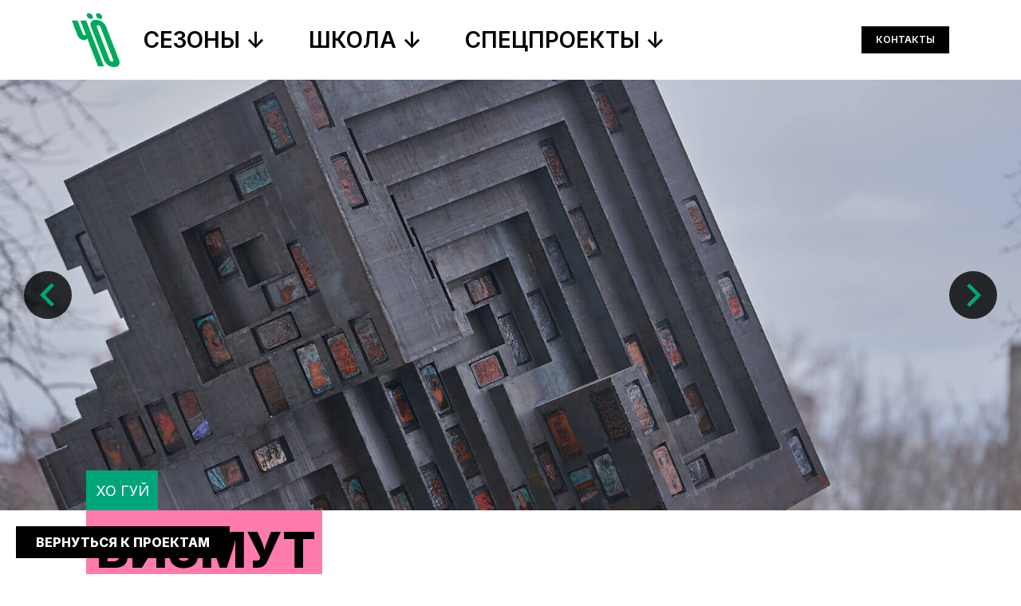

--- FILE ---
content_type: text/html; charset=UTF-8
request_url: https://chofest.ru/vizmut-gallery
body_size: 67670
content:
<!DOCTYPE html> <html> <head> <meta charset="utf-8" /> <meta http-equiv="Content-Type" content="text/html; charset=utf-8" /> <meta name="viewport" content="width=1280" /><script type="text/javascript">window.noAdaptive=true;</script> <!--metatextblock--> <title>ХО ГУЙ - ВИЗМУТ | ХРОНОГЛИФЫ</title> <meta property="og:url" content="https://chofest.ru/vizmut-gallery" /> <meta property="og:title" content="ХО ГУЙ - ВИЗМУТ | ХРОНОГЛИФЫ" /> <meta property="og:description" content="" /> <meta property="og:type" content="website" /> <meta property="og:image" content="https://thb.tildacdn.com/tild3563-6664-4163-a163-643439653436/-/resize/504x/32.png" /> <link rel="canonical" href="https://chofest.ru/vizmut-gallery"> <!--/metatextblock--> <meta name="format-detection" content="telephone=no" /> <meta http-equiv="x-dns-prefetch-control" content="on"> <link rel="dns-prefetch" href="https://ws.tildacdn.com"> <link rel="dns-prefetch" href="https://static.tildacdn.com"> <link rel="shortcut icon" href="https://static.tildacdn.com/tild6134-3433-4861-b630-306362643566/Group.svg" type="image/x-icon" /> <!-- Assets --> <script src="https://neo.tildacdn.com/js/tilda-fallback-1.0.min.js" async charset="utf-8"></script> <link rel="stylesheet" href="https://static.tildacdn.com/css/tilda-grid-3.0.min.css" type="text/css" media="all" onerror="this.loaderr='y';"/> <link rel="stylesheet" href="https://static.tildacdn.com/ws/project5403529/tilda-blocks-page36783828.min.css?t=1744806768" type="text/css" media="all" onerror="this.loaderr='y';" /> <link rel="stylesheet" href="https://static.tildacdn.com/css/tilda-animation-2.0.min.css" type="text/css" media="all" onerror="this.loaderr='y';" /> <link rel="stylesheet" href="https://static.tildacdn.com/css/tilda-slds-1.4.min.css" type="text/css" media="print" onload="this.media='all';" onerror="this.loaderr='y';" /> <noscript><link rel="stylesheet" href="https://static.tildacdn.com/css/tilda-slds-1.4.min.css" type="text/css" media="all" /></noscript> <link rel="stylesheet" href="https://static.tildacdn.com/css/tilda-popup-1.1.min.css" type="text/css" media="print" onload="this.media='all';" onerror="this.loaderr='y';" /> <noscript><link rel="stylesheet" href="https://static.tildacdn.com/css/tilda-popup-1.1.min.css" type="text/css" media="all" /></noscript> <link rel="stylesheet" href="https://static.tildacdn.com/css/tilda-menusub-1.0.min.css" type="text/css" media="print" onload="this.media='all';" onerror="this.loaderr='y';" /> <noscript><link rel="stylesheet" href="https://static.tildacdn.com/css/tilda-menusub-1.0.min.css" type="text/css" media="all" /></noscript> <link rel="stylesheet" href="https://static.tildacdn.com/css/tilda-forms-1.0.min.css" type="text/css" media="all" onerror="this.loaderr='y';" /> <link rel="stylesheet" href="https://fonts.googleapis.com/css2?family=Inter:wght@100;300;400;500;600;800;900&display=swap" type="text/css" /> <script nomodule src="https://static.tildacdn.com/js/tilda-polyfill-1.0.min.js" charset="utf-8"></script> <script type="text/javascript">function t_onReady(func) {if(document.readyState!='loading') {func();} else {document.addEventListener('DOMContentLoaded',func);}}
function t_onFuncLoad(funcName,okFunc,time) {if(typeof window[funcName]==='function') {okFunc();} else {setTimeout(function() {t_onFuncLoad(funcName,okFunc,time);},(time||100));}}function t_throttle(fn,threshhold,scope) {return function() {fn.apply(scope||this,arguments);};}function t396_initialScale(t){t=document.getElementById("rec"+t);if(t){t=t.querySelector(".t396__artboard");if(t){var e,r=document.documentElement.clientWidth,a=[];if(i=t.getAttribute("data-artboard-screens"))for(var i=i.split(","),l=0;l<i.length;l++)a[l]=parseInt(i[l],10);else a=[320,480,640,960,1200];for(l=0;l<a.length;l++){var n=a[l];n<=r&&(e=n)}var o="edit"===window.allrecords.getAttribute("data-tilda-mode"),d="center"===t396_getFieldValue(t,"valign",e,a),c="grid"===t396_getFieldValue(t,"upscale",e,a),s=t396_getFieldValue(t,"height_vh",e,a),u=t396_getFieldValue(t,"height",e,a),g=!!window.opr&&!!window.opr.addons||!!window.opera||-1!==navigator.userAgent.indexOf(" OPR/");if(!o&&d&&!c&&!s&&u&&!g){for(var _=parseFloat((r/e).toFixed(3)),f=[t,t.querySelector(".t396__carrier"),t.querySelector(".t396__filter")],l=0;l<f.length;l++)f[l].style.height=Math.floor(parseInt(u,10)*_)+"px";t396_scaleInitial__getElementsToScale(t).forEach(function(t){t.style.zoom=_})}}}}function t396_scaleInitial__getElementsToScale(t){return t?Array.prototype.slice.call(t.children).filter(function(t){return t&&(t.classList.contains("t396__elem")||t.classList.contains("t396__group"))}):[]}function t396_getFieldValue(t,e,r,a){var i=a[a.length-1],l=r===i?t.getAttribute("data-artboard-"+e):t.getAttribute("data-artboard-"+e+"-res-"+r);if(!l)for(var n=0;n<a.length;n++){var o=a[n];if(!(o<=r)&&(l=o===i?t.getAttribute("data-artboard-"+e):t.getAttribute("data-artboard-"+e+"-res-"+o)))break}return l}</script> <script src="https://static.tildacdn.com/js/jquery-1.10.2.min.js" charset="utf-8" onerror="this.loaderr='y';"></script> <script src="https://static.tildacdn.com/js/tilda-scripts-3.0.min.js" charset="utf-8" defer onerror="this.loaderr='y';"></script> <script src="https://static.tildacdn.com/ws/project5403529/tilda-blocks-page36783828.min.js?t=1744806768" charset="utf-8" async onerror="this.loaderr='y';"></script> <script src="https://static.tildacdn.com/js/tilda-lazyload-1.0.min.js" charset="utf-8" async onerror="this.loaderr='y';"></script> <script src="https://static.tildacdn.com/js/tilda-animation-2.0.min.js" charset="utf-8" async onerror="this.loaderr='y';"></script> <script src="https://static.tildacdn.com/js/tilda-slds-1.4.min.js" charset="utf-8" async onerror="this.loaderr='y';"></script> <script src="https://static.tildacdn.com/js/hammer.min.js" charset="utf-8" async onerror="this.loaderr='y';"></script> <script src="https://static.tildacdn.com/js/tilda-zero-1.1.min.js" charset="utf-8" async onerror="this.loaderr='y';"></script> <script src="https://static.tildacdn.com/js/tilda-popup-1.0.min.js" charset="utf-8" async onerror="this.loaderr='y';"></script> <script src="https://static.tildacdn.com/js/tilda-video-1.0.min.js" charset="utf-8" async onerror="this.loaderr='y';"></script> <script src="https://static.tildacdn.com/js/tilda-menusub-1.0.min.js" charset="utf-8" async onerror="this.loaderr='y';"></script> <script src="https://static.tildacdn.com/js/tilda-menu-1.0.min.js" charset="utf-8" async onerror="this.loaderr='y';"></script> <script src="https://static.tildacdn.com/js/tilda-map-1.0.min.js" charset="utf-8" async onerror="this.loaderr='y';"></script> <script src="https://static.tildacdn.com/js/tilda-forms-1.0.min.js" charset="utf-8" async onerror="this.loaderr='y';"></script> <script src="https://static.tildacdn.com/js/tilda-animation-sbs-1.0.min.js" charset="utf-8" async onerror="this.loaderr='y';"></script> <script src="https://static.tildacdn.com/js/tilda-zero-scale-1.0.min.js" charset="utf-8" async onerror="this.loaderr='y';"></script> <script src="https://static.tildacdn.com/js/tilda-zero-fixed-1.0.min.js" charset="utf-8" async onerror="this.loaderr='y';"></script> <script src="https://static.tildacdn.com/js/tilda-skiplink-1.0.min.js" charset="utf-8" async onerror="this.loaderr='y';"></script> <script src="https://static.tildacdn.com/js/tilda-events-1.0.min.js" charset="utf-8" async onerror="this.loaderr='y';"></script> <script type="text/javascript">window.dataLayer=window.dataLayer||[];</script> <style>body{-webkit-text-size-adjust:100%;-moz-text-size-adjust:100%;-ms-text-size-adjust:100%;text-size-adjust:100%;}</style> <script type="text/javascript">(function() {if((/bot|google|yandex|baidu|bing|msn|duckduckbot|teoma|slurp|crawler|spider|robot|crawling|facebook/i.test(navigator.userAgent))===false&&typeof(sessionStorage)!='undefined'&&sessionStorage.getItem('visited')!=='y'&&document.visibilityState){var style=document.createElement('style');style.type='text/css';style.innerHTML='@media screen and (min-width: 980px) {.t-records {opacity: 0;}.t-records_animated {-webkit-transition: opacity ease-in-out .2s;-moz-transition: opacity ease-in-out .2s;-o-transition: opacity ease-in-out .2s;transition: opacity ease-in-out .2s;}.t-records.t-records_visible {opacity: 1;}}';document.getElementsByTagName('head')[0].appendChild(style);function t_setvisRecs(){var alr=document.querySelectorAll('.t-records');Array.prototype.forEach.call(alr,function(el) {el.classList.add("t-records_animated");});setTimeout(function() {Array.prototype.forEach.call(alr,function(el) {el.classList.add("t-records_visible");});sessionStorage.setItem("visited","y");},400);}
document.addEventListener('DOMContentLoaded',t_setvisRecs);}})();</script></head> <body class="t-body" style="margin:0;"> <!--allrecords--> <div id="allrecords" class="t-records" data-hook="blocks-collection-content-node" data-tilda-project-id="5403529" data-tilda-page-id="36783828" data-tilda-page-alias="vizmut-gallery" data-tilda-formskey="8dbfb2d7d235ae6fd1e5c34415403529" data-tilda-lazy="yes" data-tilda-root-zone="com"> <!--header--> <header id="t-header" class="t-records" data-hook="blocks-collection-content-node" data-tilda-project-id="5403529" data-tilda-page-id="27226178" data-tilda-page-alias="header" data-tilda-formskey="8dbfb2d7d235ae6fd1e5c34415403529" data-tilda-lazy="yes" data-tilda-root-zone="com"> <div id="rec597425297" class="r t-rec" style=" " data-animationappear="off" data-record-type="360"> <!-- T360 --> <style>.t-records{opacity:0;}.t-records_animated{-webkit-transition:opacity ease-in-out .5s;-moz-transition:opacity ease-in-out .5s;-o-transition:opacity ease-in-out .5s;transition:opacity ease-in-out .5s;}.t-records.t-records_visible,.t-records .t-records{opacity:1;}</style> <script>t_onReady(function() {var allRecords=document.querySelector('.t-records');window.addEventListener('pageshow',function(event) {if(event.persisted) {allRecords.classList.add('t-records_visible');}});var rec=document.querySelector('#rec597425297');if(!rec) return;rec.setAttribute('data-animationappear','off');rec.style.opacity='1';allRecords.classList.add('t-records_animated');setTimeout(function() {allRecords.classList.add('t-records_visible');},200);});</script> <script>t_onReady(function() {var selects='button:not(.t-submit):not(.t835__btn_next):not(.t835__btn_prev):not(.t835__btn_result):not(.t862__btn_next):not(.t862__btn_prev):not(.t862__btn_result):not(.t854__news-btn):not(.t862__btn_next),' +
'a:not([href*="#"]):not(.carousel-control):not(.t-carousel__control):not(.t807__btn_reply):not([href^="#price"]):not([href^="javascript"]):not([href^="mailto"]):not([href^="tel"]):not([href^="link_sub"]):not(.js-feed-btn-show-more):not(.t367__opener):not([href^="https://www.dropbox.com/"])';var elements=document.querySelectorAll(selects);Array.prototype.forEach.call(elements,function(element) {if(element.getAttribute('data-menu-submenu-hook')) return;element.addEventListener('click',function(event) {var goTo=this.getAttribute('href');if(goTo!==null) {var ctrl=event.ctrlKey;var cmd=event.metaKey&&navigator.platform.indexOf('Mac')!==-1;if(!ctrl&&!cmd) {var target=this.getAttribute('target');if(target!=='_blank') {event.preventDefault();var allRecords=document.querySelector('.t-records');if(allRecords) {allRecords.classList.remove('t-records_visible');}
setTimeout(function() {window.location=goTo;},500);}}}});});});</script> <style>.t360__bar{background-color:#ff7bac;}</style> <script>t_onReady(function() {var isSafari=/Safari/.test(navigator.userAgent)&&/Apple Computer/.test(navigator.vendor);if(!isSafari) {document.body.insertAdjacentHTML('beforeend','<div class="t360__progress"><div class="t360__bar"></div></div>');setTimeout(function() {var bar=document.querySelector('.t360__bar');if(bar) bar.classList.add('t360__barprogress');},10);}});window.addEventListener('load',function() {var bar=document.querySelector('.t360__bar');if(!bar) return;bar.classList.remove('t360__barprogress');bar.classList.add('t360__barprogressfinished');setTimeout(function() {bar.classList.add('t360__barprogresshidden');},20);setTimeout(function() {var progress=document.querySelector('.t360__progress');if(progress) progress.style.display='none';},500);});</script> </div> <div id="rec748189277" class="r t-rec t-rec_pt_0" style="padding-top:0px; " data-record-type="215"> <a name="top" style="font-size:0;"></a> </div> <div id="rec795361226" class="r t-rec t-screenmin-1200px" style="background-color:#ffffff; " data-animationappear="off" data-record-type="481" data-screen-min="1200px" data-bg-color="#ffffff"> <!-- T481 --> <div id="nav795361226marker"></div> <div class="tmenu-mobile"> <div class="tmenu-mobile__container"> <div class="tmenu-mobile__text t-name t-name_md" field="menu_mob_title">&nbsp;</div> <button type="button"
class="t-menuburger t-menuburger_first "
aria-label="Навигационное меню"
aria-expanded="false"> <span style="background-color:#fff;"></span> <span style="background-color:#fff;"></span> <span style="background-color:#fff;"></span> <span style="background-color:#fff;"></span> </button> <script>function t_menuburger_init(recid) {var rec=document.querySelector('#rec' + recid);if(!rec) return;var burger=rec.querySelector('.t-menuburger');if(!burger) return;var isSecondStyle=burger.classList.contains('t-menuburger_second');if(isSecondStyle&&!window.isMobile&&!('ontouchend' in document)) {burger.addEventListener('mouseenter',function() {if(burger.classList.contains('t-menuburger-opened')) return;burger.classList.remove('t-menuburger-unhovered');burger.classList.add('t-menuburger-hovered');});burger.addEventListener('mouseleave',function() {if(burger.classList.contains('t-menuburger-opened')) return;burger.classList.remove('t-menuburger-hovered');burger.classList.add('t-menuburger-unhovered');setTimeout(function() {burger.classList.remove('t-menuburger-unhovered');},300);});}
burger.addEventListener('click',function() {if(!burger.closest('.tmenu-mobile')&&!burger.closest('.t450__burger_container')&&!burger.closest('.t466__container')&&!burger.closest('.t204__burger')&&!burger.closest('.t199__js__menu-toggler')) {burger.classList.toggle('t-menuburger-opened');burger.classList.remove('t-menuburger-unhovered');}});var menu=rec.querySelector('[data-menu="yes"]');if(!menu) return;var menuLinks=menu.querySelectorAll('.t-menu__link-item');var submenuClassList=['t978__menu-link_hook','t978__tm-link','t966__tm-link','t794__tm-link','t-menusub__target-link'];Array.prototype.forEach.call(menuLinks,function(link) {link.addEventListener('click',function() {var isSubmenuHook=submenuClassList.some(function(submenuClass) {return link.classList.contains(submenuClass);});if(isSubmenuHook) return;burger.classList.remove('t-menuburger-opened');});});menu.addEventListener('clickedAnchorInTooltipMenu',function() {burger.classList.remove('t-menuburger-opened');});}
t_onReady(function() {t_onFuncLoad('t_menuburger_init',function(){t_menuburger_init('795361226');});});</script> <style>.t-menuburger{position:relative;flex-shrink:0;width:28px;height:20px;padding:0;border:none;background-color:transparent;outline:none;-webkit-transform:rotate(0deg);transform:rotate(0deg);transition:transform .5s ease-in-out;cursor:pointer;z-index:999;}.t-menuburger span{display:block;position:absolute;width:100%;opacity:1;left:0;-webkit-transform:rotate(0deg);transform:rotate(0deg);transition:.25s ease-in-out;height:3px;background-color:#000;}.t-menuburger span:nth-child(1){top:0px;}.t-menuburger span:nth-child(2),.t-menuburger span:nth-child(3){top:8px;}.t-menuburger span:nth-child(4){top:16px;}.t-menuburger__big{width:42px;height:32px;}.t-menuburger__big span{height:5px;}.t-menuburger__big span:nth-child(2),.t-menuburger__big span:nth-child(3){top:13px;}.t-menuburger__big span:nth-child(4){top:26px;}.t-menuburger__small{width:22px;height:14px;}.t-menuburger__small span{height:2px;}.t-menuburger__small span:nth-child(2),.t-menuburger__small span:nth-child(3){top:6px;}.t-menuburger__small span:nth-child(4){top:12px;}.t-menuburger-opened span:nth-child(1){top:8px;width:0%;left:50%;}.t-menuburger-opened span:nth-child(2){-webkit-transform:rotate(45deg);transform:rotate(45deg);}.t-menuburger-opened span:nth-child(3){-webkit-transform:rotate(-45deg);transform:rotate(-45deg);}.t-menuburger-opened span:nth-child(4){top:8px;width:0%;left:50%;}.t-menuburger-opened.t-menuburger__big span:nth-child(1){top:6px;}.t-menuburger-opened.t-menuburger__big span:nth-child(4){top:18px;}.t-menuburger-opened.t-menuburger__small span:nth-child(1),.t-menuburger-opened.t-menuburger__small span:nth-child(4){top:6px;}@media (hover),(min-width:0\0){.t-menuburger_first:hover span:nth-child(1){transform:translateY(1px);}.t-menuburger_first:hover span:nth-child(4){transform:translateY(-1px);}.t-menuburger_first.t-menuburger__big:hover span:nth-child(1){transform:translateY(3px);}.t-menuburger_first.t-menuburger__big:hover span:nth-child(4){transform:translateY(-3px);}}.t-menuburger_second span:nth-child(2),.t-menuburger_second span:nth-child(3){width:80%;left:20%;right:0;}@media (hover),(min-width:0\0){.t-menuburger_second.t-menuburger-hovered span:nth-child(2),.t-menuburger_second.t-menuburger-hovered span:nth-child(3){animation:t-menuburger-anim 0.3s ease-out normal forwards;}.t-menuburger_second.t-menuburger-unhovered span:nth-child(2),.t-menuburger_second.t-menuburger-unhovered span:nth-child(3){animation:t-menuburger-anim2 0.3s ease-out normal forwards;}}.t-menuburger_second.t-menuburger-opened span:nth-child(2),.t-menuburger_second.t-menuburger-opened span:nth-child(3){left:0;right:0;width:100%!important;}.t-menuburger_third span:nth-child(4){width:70%;left:unset;right:0;}@media (hover),(min-width:0\0){.t-menuburger_third:not(.t-menuburger-opened):hover span:nth-child(4){width:100%;}}.t-menuburger_third.t-menuburger-opened span:nth-child(4){width:0!important;right:50%;}.t-menuburger_fourth{height:12px;}.t-menuburger_fourth.t-menuburger__small{height:8px;}.t-menuburger_fourth.t-menuburger__big{height:18px;}.t-menuburger_fourth span:nth-child(2),.t-menuburger_fourth span:nth-child(3){top:4px;opacity:0;}.t-menuburger_fourth span:nth-child(4){top:8px;}.t-menuburger_fourth.t-menuburger__small span:nth-child(2),.t-menuburger_fourth.t-menuburger__small span:nth-child(3){top:3px;}.t-menuburger_fourth.t-menuburger__small span:nth-child(4){top:6px;}.t-menuburger_fourth.t-menuburger__small span:nth-child(2),.t-menuburger_fourth.t-menuburger__small span:nth-child(3){top:3px;}.t-menuburger_fourth.t-menuburger__small span:nth-child(4){top:6px;}.t-menuburger_fourth.t-menuburger__big span:nth-child(2),.t-menuburger_fourth.t-menuburger__big span:nth-child(3){top:6px;}.t-menuburger_fourth.t-menuburger__big span:nth-child(4){top:12px;}@media (hover),(min-width:0\0){.t-menuburger_fourth:not(.t-menuburger-opened):hover span:nth-child(1){transform:translateY(1px);}.t-menuburger_fourth:not(.t-menuburger-opened):hover span:nth-child(4){transform:translateY(-1px);}.t-menuburger_fourth.t-menuburger__big:not(.t-menuburger-opened):hover span:nth-child(1){transform:translateY(3px);}.t-menuburger_fourth.t-menuburger__big:not(.t-menuburger-opened):hover span:nth-child(4){transform:translateY(-3px);}}.t-menuburger_fourth.t-menuburger-opened span:nth-child(1),.t-menuburger_fourth.t-menuburger-opened span:nth-child(4){top:4px;}.t-menuburger_fourth.t-menuburger-opened span:nth-child(2),.t-menuburger_fourth.t-menuburger-opened span:nth-child(3){opacity:1;}@keyframes t-menuburger-anim{0%{width:80%;left:20%;right:0;}50%{width:100%;left:0;right:0;}100%{width:80%;left:0;right:20%;}}@keyframes t-menuburger-anim2{0%{width:80%;left:0;}50%{width:100%;right:0;left:0;}100%{width:80%;left:20%;right:0;}}</style> </div> </div> <style>.tmenu-mobile{background-color:#111;display:none;width:100%;top:0;z-index:990;}.tmenu-mobile_positionfixed{position:fixed;}.tmenu-mobile__text{color:#fff;}.tmenu-mobile__container{min-height:64px;padding:20px;position:relative;box-sizing:border-box;display:-webkit-flex;display:-ms-flexbox;display:flex;-webkit-align-items:center;-ms-flex-align:center;align-items:center;-webkit-justify-content:space-between;-ms-flex-pack:justify;justify-content:space-between;}.tmenu-mobile__list{display:block;}.tmenu-mobile__burgerlogo{display:inline-block;font-size:24px;font-weight:400;white-space:nowrap;vertical-align:middle;}.tmenu-mobile__imglogo{height:auto;display:block;max-width:300px!important;box-sizing:border-box;padding:0;margin:0 auto;}@media screen and (max-width:980px){.tmenu-mobile__menucontent_hidden{display:none;height:100%;}.tmenu-mobile{display:block;}}@media screen and (max-width:980px){#rec795361226 .t-menuburger{-webkit-order:1;-ms-flex-order:1;order:1;}}</style> <style> #rec795361226 .tmenu-mobile__burgerlogo a{color:#000000;}</style> <style> #rec795361226 .tmenu-mobile__burgerlogo__title{color:#000000;}</style> <div id="nav795361226" class="t481 t-col_12 t481__positionstatic tmenu-mobile__menucontent_hidden" style="border-radius: 0px;border-top-left-radius: 0; border-top-right-radius: 0;background-color: rgba(255,255,255,1); height:100px; " data-bgcolor-hex="#ffffff" data-bgcolor-rgba="rgba(255,255,255,1)" data-navmarker="nav795361226marker" data-appearoffset="" data-bgopacity-two="100" data-menushadow="" data-menushadow-css="" data-bgopacity="1" data-bgcolor-rgba-afterscroll="rgba(255,255,255,1)" data-menu-items-align="left" data-menu="yes"> <div class="t481__maincontainer " style="height:100px;"> <div class="t481__padding40px"></div> <div class="t481__leftside"> <div class="t481__leftcontainer" style="display: block;"> <a href="/about_cho"> <img class="t481__imglogo t481__imglogomobile"
src="https://static.tildacdn.com/tild3034-3333-4264-b062-393133616366/Group.svg"
imgfield="img"
style="max-width: 60px;width: 60px; height: auto; display: block;" alt=" "> </a> </div> </div> <div class="t481__centerside t481__menualign_left"> <nav class="t481__centercontainer"> <ul role="list" class="t481__list t-menu__list"> <li class="t481__list_item"
style="padding:0 25px 0 0;"> <a class="t-menu__link-item"
href=""
target="_blank"
aria-expanded="false" role="button" data-menu-submenu-hook="link_sub1_795361226" data-menu-item-number="1">
СЕЗОНЫ ↓
</a> <div class="t-menusub" data-submenu-hook="link_sub1_795361226" data-submenu-margin="12px" data-add-submenu-arrow=""> <div class="t-menusub__menu"> <div class="t-menusub__content"> <ul role="list" class="t-menusub__list"> <li class="t-menusub__list-item t-name t-name_xs"> <a class="t-menusub__link-item t-name t-name_xs"
href="/2024-25" data-menu-item-number="1">2024</a> </li> <li class="t-menusub__list-item t-name t-name_xs"> <a class="t-menusub__link-item t-name t-name_xs"
href="/2023-24" data-menu-item-number="1">2023</a> </li> <li class="t-menusub__list-item t-name t-name_xs"> <a class="t-menusub__link-item t-name t-name_xs"
href="/2022-2023" data-menu-item-number="1">2022</a> </li> <li class="t-menusub__list-item t-name t-name_xs"> <a class="t-menusub__link-item t-name t-name_xs"
href="/2021-22" data-menu-item-number="1">2021</a> </li> <li class="t-menusub__list-item t-name t-name_xs"> <a class="t-menusub__link-item t-name t-name_xs"
href="/2020-21" data-menu-item-number="1">2020</a> </li> </ul> </div> </div> </div> </li> <li class="t481__list_item"
style="padding:0 25px;"> <a class="t-menu__link-item"
href=""
aria-expanded="false" role="button" data-menu-submenu-hook="link_sub2_795361226" data-menu-item-number="2">
ШКОЛА ↓
</a> <div class="t-menusub" data-submenu-hook="link_sub2_795361226" data-submenu-margin="12px" data-add-submenu-arrow=""> <div class="t-menusub__menu"> <div class="t-menusub__content"> <ul role="list" class="t-menusub__list"> <li class="t-menusub__list-item t-name t-name_xs"> <a class="t-menusub__link-item t-name t-name_xs"
href="/himmash_artschool" data-menu-item-number="2">Химмаш</a> </li> <li class="t-menusub__list-item t-name t-name_xs"> <a class="t-menusub__link-item t-name t-name_xs"
href="https://chofest.ru/dspa" data-menu-item-number="2">Уралмаш х Эльмаш</a> </li> </ul> </div> </div> </div> </li> <li class="t481__list_item"
style="padding:0 0 0 25px;"> <a class="t-menu__link-item"
href=""
aria-expanded="false" role="button" data-menu-submenu-hook="link_sub3_795361226" data-menu-item-number="3">
СПЕЦПРОЕКТЫ ↓
</a> <div class="t-menusub" data-submenu-hook="link_sub3_795361226" data-submenu-margin="12px" data-add-submenu-arrow=""> <div class="t-menusub__menu"> <div class="t-menusub__content"> <ul role="list" class="t-menusub__list"> <li class="t-menusub__list-item t-name t-name_xs"> <a class="t-menusub__link-item t-name t-name_xs"
href="https://spaces.w3rlds.com/25dfd3d7-c0dc-456b-9113-f7b4cd8e9810"
target="_blank" data-menu-item-number="3">Метавселенная ЧО</a> </li> <li class="t-menusub__list-item t-name t-name_xs"> <a class="t-menusub__link-item t-name t-name_xs"
href="/awt" data-menu-item-number="3">Искусство без билета</a> </li> <li class="t-menusub__list-item t-name t-name_xs"> <a class="t-menusub__link-item t-name t-name_xs"
href="/contemporary" data-menu-item-number="3">Современное искусство в городе</a> </li> <li class="t-menusub__list-item t-name t-name_xs"> <a class="t-menusub__link-item t-name t-name_xs"
href="/etc" data-menu-item-number="3">Центр передачи энергии</a> </li> <li class="t-menusub__list-item t-name t-name_xs"> <a class="t-menusub__link-item t-name t-name_xs"
href="/school" data-menu-item-number="3">Уральская школа паблик-арта</a> </li> <li class="t-menusub__list-item t-name t-name_xs"> <a class="t-menusub__link-item t-name t-name_xs"
href="/splav" data-menu-item-number="3">Сплав «По течению»</a> </li> <li class="t-menusub__list-item t-name t-name_xs"> <a class="t-menusub__link-item t-name t-name_xs"
href="http://историясолидарности.рф/"
target="_blank" data-menu-item-number="3">История солидарности</a> </li> <li class="t-menusub__list-item t-name t-name_xs"> <a class="t-menusub__link-item t-name t-name_xs"
href="/progulki" data-menu-item-number="3">Авторские маршруты</a> </li> <li class="t-menusub__list-item t-name t-name_xs"> <a class="t-menusub__link-item t-name t-name_xs"
href="/theory_podcast" data-menu-item-number="3">Теория уличной энергии</a> </li> </ul> </div> </div> </div> </li> </ul> </nav> </div> <div class="t481__rightside"> <div class="t481__rightcontainer"> <div class="t481__right_buttons"> <div class="t481__right_buttons_wrap"> <div class="t481__right_buttons_but"> <a href="#rec439602054" target="_blank" class="t-btn t-btn_md " style="color:#ffffff;background-color:#000000;font-family:Inter;font-weight:600;text-transform:uppercase;" data-buttonfieldset="button2"> <table role="presentation" style="width:100%; height:100%;"> <tr> <td>контакты</td> </tr> </table> </a> </div> </div> </div> </div> </div> <div class="t481__padding40px"></div> </div> </div> <style>@media screen and (max-width:980px){#rec795361226 .t481__leftcontainer{padding:20px;}}@media screen and (max-width:980px){#rec795361226 .t481__imglogo{padding:20px 0;}}</style> <script type="text/javascript">t_onReady(function() {t_onFuncLoad('t_menu__highlightActiveLinks',function() {t_menu__highlightActiveLinks('.t481__list_item a');});});t_onFuncLoad('t_menu__setBGcolor',function() {window.addEventListener('resize',t_throttle(function() {t_menu__setBGcolor('795361226','.t481');}));});t_onReady(function() {t_onFuncLoad('t_menu__setBGcolor',function() {t_menu__setBGcolor('795361226','.t481');});t_onFuncLoad('t_menu__interactFromKeyboard',function() {t_menu__interactFromKeyboard('795361226');});});</script> <script type="text/javascript">t_onReady(function() {var rec=document.querySelector('#rec795361226');if(!rec) return;var wrapperBlock=rec.querySelector('.t481');if(!wrapperBlock) return;t_onFuncLoad('t_menu__createMobileMenu',function() {t_menu__createMobileMenu('795361226','.t481');});});</script> <style>@media (hover:hover),(min-width:0\0) {#rec795361226 .t-btn:not(.t-animate_no-hover):hover {color:#000000 !important;background-color:#00a95c !important;}#rec795361226 .t-btn:not(.t-animate_no-hover):focus-visible {color:#000000 !important;background-color:#00a95c !important;}#rec795361226 .t-btn:not(.t-animate_no-hover) {transition-property:background-color,color,border-color,box-shadow;transition-duration:0.2s;transition-timing-function:ease-in-out;}#rec795361226 .t-btntext:not(.t-animate_no-hover):hover {color:#000000 !important;}#rec795361226 .t-btntext:not(.t-animate_no-hover):focus-visible {color:#000000 !important;}}</style> <style>#rec795361226 .t-menu__link-item{-webkit-transition:color 0.3s ease-in-out,opacity 0.3s ease-in-out;transition:color 0.3s ease-in-out,opacity 0.3s ease-in-out;}#rec795361226 .t-menu__link-item.t-active:not(.t978__menu-link){color:#ffffff !important;font-weight:400 !important;opacity:1 !important;}#rec795361226 .t-menu__link-item:not(.t-active):not(.tooltipstered):hover{color:#00a95c !important;}#rec795361226 .t-menu__link-item:not(.t-active):not(.tooltipstered):focus-visible{color:#00a95c !important;}@supports (overflow:-webkit-marquee) and (justify-content:inherit){#rec795361226 .t-menu__link-item,#rec795361226 .t-menu__link-item.t-active{opacity:1 !important;}}</style> <script>t_onReady(function() {setTimeout(function(){t_onFuncLoad('t_menusub_init',function() {t_menusub_init('795361226');});},500);});</script> <style>#rec795361226 .t-menusub__link-item{-webkit-transition:color 0.3s ease-in-out,opacity 0.3s ease-in-out;transition:color 0.3s ease-in-out,opacity 0.3s ease-in-out;}#rec795361226 .t-menusub__link-item.t-active{color:#00a57a !important;}#rec795361226 .t-menusub__link-item:not(.t-active):not(.tooltipstered):hover{color:#00a57a !important;}@supports (overflow:-webkit-marquee) and (justify-content:inherit){#rec795361226 .t-menusub__link-item,#rec795361226 .t-menusub__link-item.t-active{opacity:1 !important;}}@media screen and (max-width:980px){#rec795361226 .t-menusub__menu .t-menusub__link-item{color:#000000 !important;}#rec795361226 .t-menusub__menu .t-menusub__link-item.t-active{color:#00a57a !important;}}@media screen and (min-width:981px){#rec795361226 .t-menusub__menu{background-color:#ffffff;max-width:280px;}}#rec795361226 .t-menusub__menu_top:after{border-top-color:#ffffff;}#rec795361226 .t-menusub__menu_bottom:after{border-bottom-color:#ffffff;}</style> <style> #rec795361226 a.t-menusub__link-item{color:#000000;font-family:'Inter';}</style> <style> #rec795361226 .t481__leftcontainer a{color:#000000;}#rec795361226 a.t-menu__link-item{font-size:28px;color:#000000;font-weight:600;}#rec795361226 .t481__right_descr{font-size:62px;}#rec795361226 .t481__right_langs_lang a{font-size:28px;color:#000000;font-weight:600;}</style> <style> #rec795361226 .t481__logo{color:#000000;}</style> <!--[if IE 8]> <style>#rec795361226 .t481{filter:progid:DXImageTransform.Microsoft.gradient(startColorStr='#D9ffffff',endColorstr='#D9ffffff');}</style> <![endif]--> </div> <div id="rec748189279" class="r t-rec t-screenmin-1200px" style="background-color:#ffffff; " data-animationappear="off" data-record-type="396" data-screen-min="1200px" data-bg-color="#ffffff"> <!-- T396 --> <style>#rec748189279 .t396__artboard {position:fixed;width:100%;left:0;bottom:0;opacity:0;z-index:9999;}#rec748189279 .t396__artboard {height:40px;overflow:visible;}#rec748189279 .t396__filter {height:40px;}#rec748189279 .t396__carrier{height:40px;background-position:center center;background-attachment:scroll;background-size:cover;background-repeat:no-repeat;}@media screen and (max-width:1199px) {#rec748189279 .t396__artboard,#rec748189279 .t396__filter,#rec748189279 .t396__carrier {}#rec748189279 .t396__filter {}#rec748189279 .t396__carrier {background-attachment:scroll;}}@media screen and (max-width:959px) {#rec748189279 .t396__artboard,#rec748189279 .t396__filter,#rec748189279 .t396__carrier {height:254px;}#rec748189279 .t396__filter {}#rec748189279 .t396__carrier {background-attachment:scroll;}}@media screen and (max-width:639px) {#rec748189279 .t396__artboard,#rec748189279 .t396__filter,#rec748189279 .t396__carrier {}#rec748189279 .t396__filter {}#rec748189279 .t396__carrier {background-attachment:scroll;}}@media screen and (max-width:479px) {#rec748189279 .t396__artboard,#rec748189279 .t396__filter,#rec748189279 .t396__carrier {height:254px;}#rec748189279 .t396__filter {}#rec748189279 .t396__carrier {background-attachment:scroll;}}#rec748189279 .tn-elem[data-elem-id="1715619020298"]{text-align:center;z-index:3;width:px;}#rec748189279 .tn-elem[data-elem-id="1715619020298"] .tn-atom{color:transparent;background-position:center center;border-color:transparent ;border-style:solid;}@media screen and (max-width:1199px) {}@media screen and (max-width:959px) {}@media screen and (max-width:639px) {}@media screen and (max-width:479px) {}#rec748189279 .tn-elem[data-elem-id="1715617999045"]{color:#ffffff;text-align:center;z-index:4;top:calc(40px - 40px + 0px);left:calc(100% - 160px + -20px);width:160px;height:40px;}#rec748189279 .tn-elem[data-elem-id="1715617999045"] .tn-atom{color:#ffffff;font-size:14px;font-family:'Inter',Arial,sans-serif;line-height:1.55;font-weight:600;border-radius:0px;background-color:#000000;background-position:center center;border-color:transparent ;border-style:solid;transition:background-color 0.2s ease-in-out,color 0.2s ease-in-out,border-color 0.2s ease-in-out;}@media (hover),(min-width:0\0) {#rec748189279 .tn-elem[data-elem-id="1715617999045"] .tn-atom:hover {background-color:#00a95c;background-image:none;}#rec748189279 .tn-elem[data-elem-id="1715617999045"] .tn-atom:hover {color:#ffffff;}}@media screen and (max-width:1199px) {}@media screen and (max-width:959px) {}@media screen and (max-width:639px) {}@media screen and (max-width:479px) {}#rec748189279 .tn-elem[data-elem-id="1715618181530"]{z-index:5;top:100px;left:calc(50% - 600px + 168px);width:188px;height:195px;}#rec748189279 .tn-elem[data-elem-id="1715618181530"] .tn-atom{background-color:#000000;background-position:center center;border-color:transparent ;border-style:solid;}@media screen and (max-width:1199px) {}@media screen and (max-width:959px) {}@media screen and (max-width:639px) {}@media screen and (max-width:479px) {}#rec748189279 .tn-elem[data-elem-id="1715618202063"]{color:#ffffff;text-align:center;z-index:6;top:113px;left:calc(50% - 600px + 215px);width:92px;height:auto;}#rec748189279 .tn-elem[data-elem-id="1715618202063"] .tn-atom{color:#ffffff;font-size:20px;font-family:'Inter',Arial,sans-serif;line-height:1.55;font-weight:400;background-position:center center;border-color:transparent ;border-style:solid;}@media screen and (max-width:1199px) {}@media screen and (max-width:959px) {}@media screen and (max-width:639px) {}@media screen and (max-width:479px) {}</style> <div class='t396'> <div class="t396__artboard" data-artboard-recid="748189279" data-artboard-screens="320,480,640,960,1200" data-artboard-height="40" data-artboard-valign="center" data-artboard-upscale="grid" data-artboard-ovrflw="visible" data-artboard-pos="fixed" data-artboard-fixed-trigger="600" data-artboard-fixed-pos="bottom" data-artboard-fixed-need-js="y" data-artboard-height-res-320="254" data-artboard-height-res-640="254"> <div class="t396__carrier" data-artboard-recid="748189279"></div> <div class="t396__filter" data-artboard-recid="748189279"></div> <div class='t396__elem tn-elem tn-elem__7481892791715619020298' data-elem-id='1715619020298' data-elem-type='button' data-field-top-value="" data-field-left-value="" data-field-axisy-value="top" data-field-axisx-value="left" data-field-container-value="grid" data-field-topunits-value="px" data-field-leftunits-value="px" data-field-heightunits-value="px" data-field-widthunits-value="px"> <div class='tn-atom'></div> </div> <div class='t396__elem tn-elem tn-elem__7481892791715617999045' data-elem-id='1715617999045' data-elem-type='button' data-field-top-value="0" data-field-left-value="-20" data-field-height-value="40" data-field-width-value="160" data-field-axisy-value="bottom" data-field-axisx-value="right" data-field-container-value="window" data-field-topunits-value="px" data-field-leftunits-value="px" data-field-heightunits-value="px" data-field-widthunits-value="px"> <a class='tn-atom' href="#top">НАВЕРХ</a> </div> </div> </div> <script>t_onReady(function() {t_onFuncLoad('t396_init',function() {t396_init('748189279');});});</script> <!-- /T396 --> </div> <div id="rec795361238" class="r t-rec t-rec_pt_0 t-screenmax-1200px" style="padding-top:0px;background-color:#ffffff; " data-animationappear="off" data-record-type="450" data-screen-max="1200px" data-bg-color="#ffffff"> <div class="t450__menu__content "
style="top:15px; " data-menu="yes" data-appearoffset="" data-hideoffset=""> <div class="t450__burger_container t450__burger-nobg"> <div class="t450__burger_bg "
style="; opacity:0.0;"> </div> <button type="button"
class="t-menuburger t-menuburger_first "
aria-label="Навигационное меню"
aria-expanded="false"> <span style="background-color:#ffffff;"></span> <span style="background-color:#ffffff;"></span> <span style="background-color:#ffffff;"></span> <span style="background-color:#ffffff;"></span> </button> <script>function t_menuburger_init(recid) {var rec=document.querySelector('#rec' + recid);if(!rec) return;var burger=rec.querySelector('.t-menuburger');if(!burger) return;var isSecondStyle=burger.classList.contains('t-menuburger_second');if(isSecondStyle&&!window.isMobile&&!('ontouchend' in document)) {burger.addEventListener('mouseenter',function() {if(burger.classList.contains('t-menuburger-opened')) return;burger.classList.remove('t-menuburger-unhovered');burger.classList.add('t-menuburger-hovered');});burger.addEventListener('mouseleave',function() {if(burger.classList.contains('t-menuburger-opened')) return;burger.classList.remove('t-menuburger-hovered');burger.classList.add('t-menuburger-unhovered');setTimeout(function() {burger.classList.remove('t-menuburger-unhovered');},300);});}
burger.addEventListener('click',function() {if(!burger.closest('.tmenu-mobile')&&!burger.closest('.t450__burger_container')&&!burger.closest('.t466__container')&&!burger.closest('.t204__burger')&&!burger.closest('.t199__js__menu-toggler')) {burger.classList.toggle('t-menuburger-opened');burger.classList.remove('t-menuburger-unhovered');}});var menu=rec.querySelector('[data-menu="yes"]');if(!menu) return;var menuLinks=menu.querySelectorAll('.t-menu__link-item');var submenuClassList=['t978__menu-link_hook','t978__tm-link','t966__tm-link','t794__tm-link','t-menusub__target-link'];Array.prototype.forEach.call(menuLinks,function(link) {link.addEventListener('click',function() {var isSubmenuHook=submenuClassList.some(function(submenuClass) {return link.classList.contains(submenuClass);});if(isSubmenuHook) return;burger.classList.remove('t-menuburger-opened');});});menu.addEventListener('clickedAnchorInTooltipMenu',function() {burger.classList.remove('t-menuburger-opened');});}
t_onReady(function() {t_onFuncLoad('t_menuburger_init',function(){t_menuburger_init('795361238');});});</script> <style>.t-menuburger{position:relative;flex-shrink:0;width:28px;height:20px;padding:0;border:none;background-color:transparent;outline:none;-webkit-transform:rotate(0deg);transform:rotate(0deg);transition:transform .5s ease-in-out;cursor:pointer;z-index:999;}.t-menuburger span{display:block;position:absolute;width:100%;opacity:1;left:0;-webkit-transform:rotate(0deg);transform:rotate(0deg);transition:.25s ease-in-out;height:3px;background-color:#000;}.t-menuburger span:nth-child(1){top:0px;}.t-menuburger span:nth-child(2),.t-menuburger span:nth-child(3){top:8px;}.t-menuburger span:nth-child(4){top:16px;}.t-menuburger__big{width:42px;height:32px;}.t-menuburger__big span{height:5px;}.t-menuburger__big span:nth-child(2),.t-menuburger__big span:nth-child(3){top:13px;}.t-menuburger__big span:nth-child(4){top:26px;}.t-menuburger__small{width:22px;height:14px;}.t-menuburger__small span{height:2px;}.t-menuburger__small span:nth-child(2),.t-menuburger__small span:nth-child(3){top:6px;}.t-menuburger__small span:nth-child(4){top:12px;}.t-menuburger-opened span:nth-child(1){top:8px;width:0%;left:50%;}.t-menuburger-opened span:nth-child(2){-webkit-transform:rotate(45deg);transform:rotate(45deg);}.t-menuburger-opened span:nth-child(3){-webkit-transform:rotate(-45deg);transform:rotate(-45deg);}.t-menuburger-opened span:nth-child(4){top:8px;width:0%;left:50%;}.t-menuburger-opened.t-menuburger__big span:nth-child(1){top:6px;}.t-menuburger-opened.t-menuburger__big span:nth-child(4){top:18px;}.t-menuburger-opened.t-menuburger__small span:nth-child(1),.t-menuburger-opened.t-menuburger__small span:nth-child(4){top:6px;}@media (hover),(min-width:0\0){.t-menuburger_first:hover span:nth-child(1){transform:translateY(1px);}.t-menuburger_first:hover span:nth-child(4){transform:translateY(-1px);}.t-menuburger_first.t-menuburger__big:hover span:nth-child(1){transform:translateY(3px);}.t-menuburger_first.t-menuburger__big:hover span:nth-child(4){transform:translateY(-3px);}}.t-menuburger_second span:nth-child(2),.t-menuburger_second span:nth-child(3){width:80%;left:20%;right:0;}@media (hover),(min-width:0\0){.t-menuburger_second.t-menuburger-hovered span:nth-child(2),.t-menuburger_second.t-menuburger-hovered span:nth-child(3){animation:t-menuburger-anim 0.3s ease-out normal forwards;}.t-menuburger_second.t-menuburger-unhovered span:nth-child(2),.t-menuburger_second.t-menuburger-unhovered span:nth-child(3){animation:t-menuburger-anim2 0.3s ease-out normal forwards;}}.t-menuburger_second.t-menuburger-opened span:nth-child(2),.t-menuburger_second.t-menuburger-opened span:nth-child(3){left:0;right:0;width:100%!important;}.t-menuburger_third span:nth-child(4){width:70%;left:unset;right:0;}@media (hover),(min-width:0\0){.t-menuburger_third:not(.t-menuburger-opened):hover span:nth-child(4){width:100%;}}.t-menuburger_third.t-menuburger-opened span:nth-child(4){width:0!important;right:50%;}.t-menuburger_fourth{height:12px;}.t-menuburger_fourth.t-menuburger__small{height:8px;}.t-menuburger_fourth.t-menuburger__big{height:18px;}.t-menuburger_fourth span:nth-child(2),.t-menuburger_fourth span:nth-child(3){top:4px;opacity:0;}.t-menuburger_fourth span:nth-child(4){top:8px;}.t-menuburger_fourth.t-menuburger__small span:nth-child(2),.t-menuburger_fourth.t-menuburger__small span:nth-child(3){top:3px;}.t-menuburger_fourth.t-menuburger__small span:nth-child(4){top:6px;}.t-menuburger_fourth.t-menuburger__small span:nth-child(2),.t-menuburger_fourth.t-menuburger__small span:nth-child(3){top:3px;}.t-menuburger_fourth.t-menuburger__small span:nth-child(4){top:6px;}.t-menuburger_fourth.t-menuburger__big span:nth-child(2),.t-menuburger_fourth.t-menuburger__big span:nth-child(3){top:6px;}.t-menuburger_fourth.t-menuburger__big span:nth-child(4){top:12px;}@media (hover),(min-width:0\0){.t-menuburger_fourth:not(.t-menuburger-opened):hover span:nth-child(1){transform:translateY(1px);}.t-menuburger_fourth:not(.t-menuburger-opened):hover span:nth-child(4){transform:translateY(-1px);}.t-menuburger_fourth.t-menuburger__big:not(.t-menuburger-opened):hover span:nth-child(1){transform:translateY(3px);}.t-menuburger_fourth.t-menuburger__big:not(.t-menuburger-opened):hover span:nth-child(4){transform:translateY(-3px);}}.t-menuburger_fourth.t-menuburger-opened span:nth-child(1),.t-menuburger_fourth.t-menuburger-opened span:nth-child(4){top:4px;}.t-menuburger_fourth.t-menuburger-opened span:nth-child(2),.t-menuburger_fourth.t-menuburger-opened span:nth-child(3){opacity:1;}@keyframes t-menuburger-anim{0%{width:80%;left:20%;right:0;}50%{width:100%;left:0;right:0;}100%{width:80%;left:0;right:20%;}}@keyframes t-menuburger-anim2{0%{width:80%;left:0;}50%{width:100%;right:0;left:0;}100%{width:80%;left:20%;right:0;}}</style> </div> </div> <!-- t450 --> <div id="nav795361238marker"></div> <div class="t450__overlay"> <div class="t450__overlay_bg"
style="background-color:#ffffff; opacity:0.0;"> </div> </div> <div id="nav795361238" class="t450 " data-tooltip-hook=""
style="max-width: 320px;background-color: #ffffff;"> <button type="button"
class="t450__close-button t450__close t450_opened "
style="background-color: #ffffff;"
aria-label="Закрыть меню"> <div class="t450__close_icon"> <span style="background-color:#000000;"></span> <span style="background-color:#000000;"></span> <span style="background-color:#000000;"></span> <span style="background-color:#000000;"></span> </div> </button> <div class="t450__container t-align_left"> <div class="t450__top"> <div class="t450__logowrapper"> <a href="/"> <img class="t450__logoimg"
src="https://static.tildacdn.com/tild3134-3538-4337-a261-386261623266/Group.svg"
imgfield="img"
alt=" "> </a> </div> <nav class="t450__menu"> <ul role="list" class="t450__list t-menu__list"> <li class="t450__list_item"> <a class="t-menu__link-item t450__link-item_submenu"
href=""
aria-expanded="false" role="button" data-menu-submenu-hook="link_sub1_795361238" data-menu-item-number="1">
СЕЗОНЫ ↓
</a> <div class="t-menusub" data-submenu-hook="link_sub1_795361238" data-submenu-margin="15px" data-add-submenu-arrow=""> <div class="t-menusub__menu"> <div class="t-menusub__content"> <ul role="list" class="t-menusub__list"> <li class="t-menusub__list-item t-name t-name_xs"> <a class="t-menusub__link-item t-name t-name_xs"
href="/2024-25" data-menu-item-number="1">2024</a> </li> <li class="t-menusub__list-item t-name t-name_xs"> <a class="t-menusub__link-item t-name t-name_xs"
href="/2023-24" data-menu-item-number="1">2023</a> </li> <li class="t-menusub__list-item t-name t-name_xs"> <a class="t-menusub__link-item t-name t-name_xs"
href="/2022-2023" data-menu-item-number="1">2022</a> </li> <li class="t-menusub__list-item t-name t-name_xs"> <a class="t-menusub__link-item t-name t-name_xs"
href="/2021-22" data-menu-item-number="1">2021</a> </li> <li class="t-menusub__list-item t-name t-name_xs"> <a class="t-menusub__link-item t-name t-name_xs"
href="/2020-21" data-menu-item-number="1">2020</a> </li> </ul> </div> </div> </div> </li> <li class="t450__list_item"> <a class="t-menu__link-item t450__link-item_submenu"
href=""
aria-expanded="false" role="button" data-menu-submenu-hook="link_sub2_795361238" data-menu-item-number="2">
ШКОЛА ↓
</a> <div class="t-menusub" data-submenu-hook="link_sub2_795361238" data-submenu-margin="15px" data-add-submenu-arrow=""> <div class="t-menusub__menu"> <div class="t-menusub__content"> <ul role="list" class="t-menusub__list"> <li class="t-menusub__list-item t-name t-name_xs"> <a class="t-menusub__link-item t-name t-name_xs"
href="/himmash_artschool" data-menu-item-number="2">ХимМаш</a> </li> <li class="t-menusub__list-item t-name t-name_xs"> <a class="t-menusub__link-item t-name t-name_xs"
href="dspa" data-menu-item-number="2">Уралмаш x Эльмаш</a> </li> </ul> </div> </div> </div> </li> <li class="t450__list_item"> <a class="t-menu__link-item t450__link-item_submenu"
href=""
aria-expanded="false" role="button" data-menu-submenu-hook="link_sub3_795361238" data-menu-item-number="3">
СПЕЦПРОЕКТЫ ↓
</a> <div class="t-menusub" data-submenu-hook="link_sub3_795361238" data-submenu-margin="15px" data-add-submenu-arrow=""> <div class="t-menusub__menu"> <div class="t-menusub__content"> <ul role="list" class="t-menusub__list"> <li class="t-menusub__list-item t-name t-name_xs"> <a class="t-menusub__link-item t-name t-name_xs"
href="https://spaces.w3rlds.com/25dfd3d7-c0dc-456b-9113-f7b4cd8e9810"
target="_blank" data-menu-item-number="3">Метавселенная ЧО</a> </li> <li class="t-menusub__list-item t-name t-name_xs"> <a class="t-menusub__link-item t-name t-name_xs"
href="/awt" data-menu-item-number="3">Искусство без Билета</a> </li> <li class="t-menusub__list-item t-name t-name_xs"> <a class="t-menusub__link-item t-name t-name_xs"
href="/contemporary" data-menu-item-number="3">Современное Искусство в Городе</a> </li> <li class="t-menusub__list-item t-name t-name_xs"> <a class="t-menusub__link-item t-name t-name_xs"
href="/etc" data-menu-item-number="3">Центр Передачи Энергии</a> </li> <li class="t-menusub__list-item t-name t-name_xs"> <a class="t-menusub__link-item t-name t-name_xs"
href="/school" data-menu-item-number="3">Уральская школа паблик-арта</a> </li> <li class="t-menusub__list-item t-name t-name_xs"> <a class="t-menusub__link-item t-name t-name_xs"
href="/splav" data-menu-item-number="3">Сплав «По Течению»</a> </li> <li class="t-menusub__list-item t-name t-name_xs"> <a class="t-menusub__link-item t-name t-name_xs"
href="http://историясолидарности.рф/"
target="_blank" data-menu-item-number="3">История Солидарности</a> </li> <li class="t-menusub__list-item t-name t-name_xs"> <a class="t-menusub__link-item t-name t-name_xs"
href="/progulki" data-menu-item-number="3">Авторские прогулки</a> </li> <li class="t-menusub__list-item t-name t-name_xs"> <a class="t-menusub__link-item t-name t-name_xs"
href="/theory_podcast" data-menu-item-number="3">Теория уличной энергии</a> </li> </ul> </div> </div> </div> </li> </ul> </nav> </div> <div class="t450__rightside"> <div class="t450__rightcontainer"> <div class="t450__right_descr t-descr t-descr_xs" field="descr"><a href="#rec441539326" style="color: rgb(0, 0, 0);">карта</a></div> <div class="t450__right_descr t-descr t-descr_xs" field="descr2"><a href="#rec439602054" style="color: rgb(0, 0, 0);">контакты</a></div> </div> </div> </div> </div> <script>t_onReady(function() {var rec=document.querySelector('#rec795361238');if(!rec) return;rec.setAttribute('data-animationappear','off');rec.style.opacity=1;t_onFuncLoad('t450_initMenu',function() {t450_initMenu('795361238');});});</script> <style>#rec795361238 .t-menu__link-item{-webkit-transition:color 0.3s ease-in-out,opacity 0.3s ease-in-out;transition:color 0.3s ease-in-out,opacity 0.3s ease-in-out;}#rec795361238 .t-menu__link-item.t-active:not(.t978__menu-link){color:#000000 !important;font-weight:400 !important;opacity:0.50 !important;}#rec795361238 .t-menu__link-item:not(.t-active):not(.tooltipstered):hover{color:#00a95c !important;}#rec795361238 .t-menu__link-item:not(.t-active):not(.tooltipstered):focus-visible{color:#00a95c !important;}@supports (overflow:-webkit-marquee) and (justify-content:inherit){#rec795361238 .t-menu__link-item,#rec795361238 .t-menu__link-item.t-active{opacity:1 !important;}}</style> <script>t_onReady(function() {setTimeout(function(){t_onFuncLoad('t_menusub_init',function() {t_menusub_init('795361238');});},500);});</script> <style>@media screen and (max-width:980px){#rec795361238 .t-menusub__menu .t-menusub__link-item{color:#000000 !important;}#rec795361238 .t-menusub__menu .t-menusub__link-item.t-active{color:#000000 !important;}}@media screen and (min-width:981px){#rec795361238 .t-menusub__menu{background-color:#00a95c;max-width:160px;}}#rec795361238 .t-menusub__menu_top:after{border-top-color:#00a95c;}#rec795361238 .t-menusub__menu_bottom:after{border-bottom-color:#00a95c;}</style> <style> #rec795361238 a.t-menusub__link-item{color:#000000;font-family:'Inter';}</style> <style> #rec795361238 .t450__logo{color:#000000;}#rec795361238 .t450__right_descr{font-size:18px;font-weight:600;font-family:'Inter';}</style> <style> #rec795361238 .t450__logowrapper a{color:#000000;}#rec795361238 a.t-menu__link-item{font-size:28px;color:#000000;font-weight:600;}</style> </div> </header> <!--/header--> <div id="rec594693669" class="r t-rec" style=" " data-animationappear="off" data-record-type="360"> <!-- T360 --> <style>.t-records{opacity:0;}.t-records_animated{-webkit-transition:opacity ease-in-out .5s;-moz-transition:opacity ease-in-out .5s;-o-transition:opacity ease-in-out .5s;transition:opacity ease-in-out .5s;}.t-records.t-records_visible,.t-records .t-records{opacity:1;}</style> <script>t_onReady(function() {var allRecords=document.querySelector('.t-records');window.addEventListener('pageshow',function(event) {if(event.persisted) {allRecords.classList.add('t-records_visible');}});var rec=document.querySelector('#rec594693669');if(!rec) return;rec.setAttribute('data-animationappear','off');rec.style.opacity='1';allRecords.classList.add('t-records_animated');setTimeout(function() {allRecords.classList.add('t-records_visible');},200);});</script> <script>t_onReady(function() {var selects='button:not(.t-submit):not(.t835__btn_next):not(.t835__btn_prev):not(.t835__btn_result):not(.t862__btn_next):not(.t862__btn_prev):not(.t862__btn_result):not(.t854__news-btn):not(.t862__btn_next),' +
'a:not([href*="#"]):not(.carousel-control):not(.t-carousel__control):not(.t807__btn_reply):not([href^="#price"]):not([href^="javascript"]):not([href^="mailto"]):not([href^="tel"]):not([href^="link_sub"]):not(.js-feed-btn-show-more):not(.t367__opener):not([href^="https://www.dropbox.com/"])';var elements=document.querySelectorAll(selects);Array.prototype.forEach.call(elements,function(element) {if(element.getAttribute('data-menu-submenu-hook')) return;element.addEventListener('click',function(event) {var goTo=this.getAttribute('href');if(goTo!==null) {var ctrl=event.ctrlKey;var cmd=event.metaKey&&navigator.platform.indexOf('Mac')!==-1;if(!ctrl&&!cmd) {var target=this.getAttribute('target');if(target!=='_blank') {event.preventDefault();var allRecords=document.querySelector('.t-records');if(allRecords) {allRecords.classList.remove('t-records_visible');}
setTimeout(function() {window.location=goTo;},500);}}}});});});</script> <style>.t360__bar{background-color:#ff7bac;}</style> <script>t_onReady(function() {var isSafari=/Safari/.test(navigator.userAgent)&&/Apple Computer/.test(navigator.vendor);if(!isSafari) {document.body.insertAdjacentHTML('beforeend','<div class="t360__progress"><div class="t360__bar"></div></div>');setTimeout(function() {var bar=document.querySelector('.t360__bar');if(bar) bar.classList.add('t360__barprogress');},10);}});window.addEventListener('load',function() {var bar=document.querySelector('.t360__bar');if(!bar) return;bar.classList.remove('t360__barprogress');bar.classList.add('t360__barprogressfinished');setTimeout(function() {bar.classList.add('t360__barprogresshidden');},20);setTimeout(function() {var progress=document.querySelector('.t360__progress');if(progress) progress.style.display='none';},500);});</script> </div> <div id="rec594124348" class="r t-rec t-screenmin-480px" style=" " data-animationappear="off" data-record-type="675" data-screen-min="480px"> <!-- t675 --> <div class="t675 "
style="height:75vh;"> <div class="t-slds"> <div class="t-container_100 t-slds__main"> <div class="t-slds__container"> <ul class="t-slds__arrow_container"> <style type="text/css">#rec594124348 .t-slds__arrow_wrapper:hover .t-slds__arrow-withbg{border-color:#ffffff !important;background-color:rgba(0,0,0,1) !important;}#rec594124348 .t-slds__arrow-withbg:focus-visible{border-color:#ffffff !important;background-color:rgba(0,0,0,1) !important;}</style> <li class="t-slds__arrow_wrapper t-slds__arrow_wrapper-left" data-slide-direction="left"> <button
type="button"
class="t-slds__arrow t-slds__arrow-left t-slds__arrow-withbg"
aria-controls="carousel_594124348"
aria-disabled="false"
aria-label="Предыдущий слайд"
style="width: 60px; height: 60px;background-color: rgba(0,0,0,0.80);"> <div class="t-slds__arrow_body t-slds__arrow_body-left" style="width: 19px;"> <svg role="presentation" focusable="false" style="display: block" viewBox="0 0 20.5 33" xmlns="http://www.w3.org/2000/svg" xmlns:xlink="http://www.w3.org/1999/xlink"> <style type="text/css">#rec594124348 .t-slds__arrow_wrapper polyline{-webkit-transition:stroke ease-in-out .2s;-moz-transition:stroke ease-in-out .2s;-o-transition:stroke ease-in-out .2s;transition:stroke ease-in-out .2s;}#rec594124348 .t-slds__arrow_wrapper:hover polyline{stroke:#ffffff !important;}#rec594124348 .t-slds__arrow:focus-visible polyline{stroke:#ffffff !important;}</style> <polyline
fill="none"
stroke="#00a57a"
stroke-linejoin="butt"
stroke-linecap="butt"
stroke-width="5"
points="2.5,2.5 16.5,16.5 2.5,30.5"
/> </svg> </div> </button> </li> <li class="t-slds__arrow_wrapper t-slds__arrow_wrapper-right" data-slide-direction="right"> <button
type="button"
class="t-slds__arrow t-slds__arrow-right t-slds__arrow-withbg"
aria-controls="carousel_594124348"
aria-disabled="false"
aria-label="Следующий слайд"
style="width: 60px; height: 60px;background-color: rgba(0,0,0,0.80);"> <div class="t-slds__arrow_body t-slds__arrow_body-right" style="width: 19px;"> <svg role="presentation" focusable="false" style="display: block" viewBox="0 0 20.5 33" xmlns="http://www.w3.org/2000/svg" xmlns:xlink="http://www.w3.org/1999/xlink"> <polyline
fill="none"
stroke="#00a57a"
stroke-linejoin="butt"
stroke-linecap="butt"
stroke-width="5"
points="2.5,2.5 16.5,16.5 2.5,30.5"
/> </svg> </div> </button> </li> </ul> <div class="t-slds__items-wrapper t-slds_animated-none"
id="carousel_594124348" data-slider-transition="300" data-slider-correct-height="true" data-auto-correct-mobile-width="false"
aria-roledescription="carousel"
aria-live="off"> <div class="t-slds__item t-slds__item_active" data-slide-index="1"
role="group"
aria-roledescription="slide"
aria-hidden="false"
aria-label="1 из 2"
itemscope itemtype="http://schema.org/ImageObject"> <meta itemprop="image" content="https://static.tildacdn.com/tild3639-6331-4362-b730-393432663063/Vizmut_res_34_1.jpg"> <div class="t-slds__wrapper t-align_center t-slds__bgimg t-bgimg" data-original="https://static.tildacdn.com/tild3639-6331-4362-b730-393432663063/Vizmut_res_34_1.jpg"
style="height: 75vh;background-image: url('https://thb.tildacdn.com/tild3639-6331-4362-b730-393432663063/-/resizeb/20x/Vizmut_res_34_1.jpg');"> <div class="t675__wrapper" style="background-image: -moz-linear-gradient(top, rgba(0,0,0,0), rgba(0,0,0,0)); background-image: -webkit-linear-gradient(top, rgba(0,0,0,0), rgba(0,0,0,0)); background-image: -o-linear-gradient(top, rgba(0,0,0,0), rgba(0,0,0,0)); background-image: -ms-linear-gradient(top, rgba(0,0,0,0), rgba(0,0,0,0));"> <div class="t-container"> <div class="t675__textwrapper t-col t-col_6 t-prefix_3 t-align_center"> </div> </div> </div> </div> </div> <div class="t-slds__item" data-slide-index="2"
role="group"
aria-roledescription="slide"
aria-hidden="true"
aria-label="2 из 2"
itemscope itemtype="http://schema.org/ImageObject"> <meta itemprop="image" content="https://static.tildacdn.com/tild3064-3637-4464-a336-313136363031/Vizmut_res_33_1.jpg"> <div class="t-slds__wrapper t-align_center t-slds__bgimg t-bgimg" data-original="https://static.tildacdn.com/tild3064-3637-4464-a336-313136363031/Vizmut_res_33_1.jpg"
style="height: 75vh;background-image: url('https://thb.tildacdn.com/tild3064-3637-4464-a336-313136363031/-/resizeb/20x/Vizmut_res_33_1.jpg');"> <div class="t675__wrapper" style="background-image: -moz-linear-gradient(top, rgba(0,0,0,0), rgba(0,0,0,0)); background-image: -webkit-linear-gradient(top, rgba(0,0,0,0), rgba(0,0,0,0)); background-image: -o-linear-gradient(top, rgba(0,0,0,0), rgba(0,0,0,0)); background-image: -ms-linear-gradient(top, rgba(0,0,0,0), rgba(0,0,0,0));"> <div class="t-container"> <div class="t675__textwrapper t-col t-col_6 t-prefix_3 t-align_center"> </div> </div> </div> </div> </div> </div> </div> </div> </div> </div> <script>t_onReady(function() {t_onFuncLoad('t_sldsInit',function() {t_sldsInit('594124348');});t_onFuncLoad('t675_init',function() {t675_init('594124348');});var rec=document.querySelector('#rec594124348');if(!rec) return;var wrapper=rec.querySelector('.t675');if(wrapper) {wrapper.addEventListener('displayChanged',function() {t_onFuncLoad('t_slds_updateSlider',function() {t_slds_updateSlider('594124348');});});}});</script> <style type="text/css">#rec594124348 .t-slds__bullet_active .t-slds__bullet_body{background-color:#ffffff !important;}#rec594124348 .t-slds__bullet:hover .t-slds__bullet_body{background-color:#ffffff !important;}#rec594124348 .t-slds__bullet_body:focus-visible{background-color:#ffffff !important;}</style> </div> <div id="rec594124741" class="r t-rec t-rec_pb_15 t-screenmin-480px" style="padding-bottom:15px; " data-animationappear="off" data-record-type="396" data-screen-min="480px"> <!-- T396 --> <style>#rec594124741 .t396__artboard {height:160px;background-color:#ffffff;overflow:visible;}#rec594124741 .t396__filter {height:160px;}#rec594124741 .t396__carrier{height:160px;background-position:center center;background-attachment:scroll;background-size:cover;background-repeat:no-repeat;}@media screen and (max-width:1199px) {#rec594124741 .t396__artboard,#rec594124741 .t396__filter,#rec594124741 .t396__carrier {}#rec594124741 .t396__filter {}#rec594124741 .t396__carrier {background-attachment:scroll;}}@media screen and (max-width:959px) {#rec594124741 .t396__artboard,#rec594124741 .t396__filter,#rec594124741 .t396__carrier {height:170px;}#rec594124741 .t396__filter {}#rec594124741 .t396__carrier {background-attachment:scroll;}}@media screen and (max-width:639px) {#rec594124741 .t396__artboard,#rec594124741 .t396__filter,#rec594124741 .t396__carrier {height:180px;}#rec594124741 .t396__filter {}#rec594124741 .t396__carrier {background-attachment:scroll;}}@media screen and (max-width:479px) {#rec594124741 .t396__artboard,#rec594124741 .t396__filter,#rec594124741 .t396__carrier {height:170px;}#rec594124741 .t396__filter {}#rec594124741 .t396__carrier {background-attachment:scroll;}}#rec594124741 .tn-elem[data-elem-id="1655471521354"]{z-index:8;top:-50px;left:calc(50% - 600px + 68px);width:90px;height:100px;}#rec594124741 .tn-elem[data-elem-id="1655471521354"] .tn-atom{background-color:#00a57a;background-position:center center;border-color:transparent ;border-style:solid;}@media screen and (max-width:1199px) {}@media screen and (max-width:959px) {#rec594124741 .tn-elem[data-elem-id="1655471521354"] {top:-50px;left:calc(50% - 320px + 10px);width:85px;height:50px;}}@media screen and (max-width:639px) {#rec594124741 .tn-elem[data-elem-id="1655471521354"] {top:-388px;left:calc(50% - 240px + 19px);}}@media screen and (max-width:479px) {}#rec594124741 .tn-elem[data-elem-id="1655471521356"]{z-index:9;top:0px;left:calc(50% - 600px + 68px);width:296px;height:100px;}#rec594124741 .tn-elem[data-elem-id="1655471521356"] .tn-atom{background-color:#ff7bac;background-position:center center;border-color:transparent ;border-style:solid;}@media screen and (max-width:1199px) {}@media screen and (max-width:959px) {#rec594124741 .tn-elem[data-elem-id="1655471521356"] {top:0px;left:calc(50% - 320px + 10px);width:293px;height:92px;}}@media screen and (max-width:639px) {#rec594124741 .tn-elem[data-elem-id="1655471521356"] {top:-338px;left:calc(50% - 240px + 19px);}}@media screen and (max-width:479px) {}#rec594124741 .tn-elem[data-elem-id="1653229549509"]{color:#ffffff;z-index:10;top:-33px;left:calc(50% - 600px + 80px);width:296px;height:auto;}#rec594124741 .tn-elem[data-elem-id="1653229549509"] .tn-atom{color:#ffffff;font-size:18px;font-family:'Inter',Arial,sans-serif;line-height:0.95;font-weight:400;background-position:center center;border-color:transparent ;border-style:solid;}@media screen and (max-width:1199px) {}@media screen and (max-width:959px) {#rec594124741 .tn-elem[data-elem-id="1653229549509"] {top:-34px;left:calc(50% - 320px + 20px);height:auto;}}@media screen and (max-width:639px) {#rec594124741 .tn-elem[data-elem-id="1653229549509"] {top:54px;left:calc(50% - 240px + 92px);height:auto;}#rec594124741 .tn-elem[data-elem-id="1653229549509"]{color:#000000;text-align:center;}#rec594124741 .tn-elem[data-elem-id="1653229549509"] .tn-atom{color:#000000;background-size:cover;}}@media screen and (max-width:479px) {#rec594124741 .tn-elem[data-elem-id="1653229549509"] {top:54px;left:calc(50% - 160px + 12px);height:auto;}#rec594124741 .tn-elem[data-elem-id="1653229549509"] {text-align:center;}}#rec594124741 .tn-elem[data-elem-id="1653229558191"]{color:#000000;z-index:11;top:21px;left:calc(50% - 600px + 80px);width:448px;height:auto;}#rec594124741 .tn-elem[data-elem-id="1653229558191"] .tn-atom{color:#000000;font-size:62px;font-family:'Inter',Arial,sans-serif;line-height:0.95;font-weight:700;background-position:center center;border-color:transparent ;border-style:solid;}@media screen and (max-width:1199px) {}@media screen and (max-width:959px) {#rec594124741 .tn-elem[data-elem-id="1653229558191"] {top:17px;left:calc(50% - 320px + 20px);height:auto;}}@media screen and (max-width:639px) {#rec594124741 .tn-elem[data-elem-id="1653229558191"] {top:91px;left:calc(50% - 240px + 16px);height:auto;}#rec594124741 .tn-elem[data-elem-id="1653229558191"] {text-align:center;}#rec594124741 .tn-elem[data-elem-id="1653229558191"] .tn-atom{font-size:32px;background-size:cover;}}@media screen and (max-width:479px) {#rec594124741 .tn-elem[data-elem-id="1653229558191"] {top:91px;left:calc(50% - 160px + 0px);width:320px;height:auto;}#rec594124741 .tn-elem[data-elem-id="1653229558191"] {text-align:center;}}#rec594124741 .tn-elem[data-elem-id="1653377262496"]{color:#ffffff;text-align:center;z-index:12;top:calc(80px - 166.5px + 1px);left:0px;width:80px;height:333px;}#rec594124741 .tn-elem[data-elem-id="1653377262496"] .tn-atom{color:#ffffff;font-size:45px;font-family:'Inter',Arial,sans-serif;line-height:1.55;font-weight:600;border-radius:0px;background-color:#000000;background-position:center center;border-color:transparent ;border-style:solid;transition:background-color 0.2s ease-in-out,color 0.2s ease-in-out,border-color 0.2s ease-in-out;}@media (hover),(min-width:0\0) {#rec594124741 .tn-elem[data-elem-id="1653377262496"] .tn-atom:hover {background-color:#00a57a;background-image:none;}}@media screen and (max-width:1199px) {}@media screen and (max-width:959px) {}@media screen and (max-width:639px) {}@media screen and (max-width:479px) {}</style> <div class='t396'> <div class="t396__artboard" data-artboard-recid="594124741" data-artboard-screens="320,480,640,960,1200" data-artboard-height="160" data-artboard-valign="center" data-artboard-upscale="grid" data-artboard-ovrflw="visible" data-artboard-height-res-320="170" data-artboard-height-res-480="180" data-artboard-height-res-640="170"> <div class="t396__carrier" data-artboard-recid="594124741"></div> <div class="t396__filter" data-artboard-recid="594124741"></div> <div class='t396__elem tn-elem tn-elem__5941247411655471521354' data-elem-id='1655471521354' data-elem-type='shape' data-field-top-value="-50" data-field-left-value="68" data-field-height-value="100" data-field-width-value="90" data-field-axisy-value="top" data-field-axisx-value="left" data-field-container-value="grid" data-field-topunits-value="px" data-field-leftunits-value="px" data-field-heightunits-value="px" data-field-widthunits-value="px" data-field-top-res-480-value="-388" data-field-left-res-480-value="19" data-field-top-res-640-value="-50" data-field-left-res-640-value="10" data-field-height-res-640-value="50" data-field-width-res-640-value="85"> <div class='tn-atom'> </div> </div> <div class='t396__elem tn-elem tn-elem__5941247411655471521356' data-elem-id='1655471521356' data-elem-type='shape' data-field-top-value="0" data-field-left-value="68" data-field-height-value="100" data-field-width-value="296" data-field-axisy-value="top" data-field-axisx-value="left" data-field-container-value="grid" data-field-topunits-value="px" data-field-leftunits-value="px" data-field-heightunits-value="px" data-field-widthunits-value="px" data-field-top-res-480-value="-338" data-field-left-res-480-value="19" data-field-top-res-640-value="0" data-field-left-res-640-value="10" data-field-height-res-640-value="92" data-field-width-res-640-value="293"> <div class='tn-atom'> </div> </div> <div class='t396__elem tn-elem tn-elem__5941247411653229549509' data-elem-id='1653229549509' data-elem-type='text' data-field-top-value="-33" data-field-left-value="80" data-field-width-value="296" data-field-axisy-value="top" data-field-axisx-value="left" data-field-container-value="grid" data-field-topunits-value="px" data-field-leftunits-value="px" data-field-heightunits-value="" data-field-widthunits-value="px" data-field-top-res-320-value="54" data-field-left-res-320-value="12" data-field-top-res-480-value="54" data-field-left-res-480-value="92" data-field-top-res-640-value="-34" data-field-left-res-640-value="20"> <div class='tn-atom'field='tn_text_1653229549509'>ХО ГУЙ</div> </div> <div class='t396__elem tn-elem tn-elem__5941247411653229558191' data-elem-id='1653229558191' data-elem-type='text' data-field-top-value="21" data-field-left-value="80" data-field-width-value="448" data-field-axisy-value="top" data-field-axisx-value="left" data-field-container-value="grid" data-field-topunits-value="px" data-field-leftunits-value="px" data-field-heightunits-value="" data-field-widthunits-value="px" data-field-top-res-320-value="91" data-field-left-res-320-value="0" data-field-width-res-320-value="320" data-field-top-res-480-value="91" data-field-left-res-480-value="16" data-field-top-res-640-value="17" data-field-left-res-640-value="20"> <div class='tn-atom'field='tn_text_1653229558191'>ВИЗМУТ</div> </div> </div> </div> <script>t_onReady(function() {t_onFuncLoad('t396_init',function() {t396_init('594124741');});});</script> <!-- /T396 --> </div> <div id="rec594564269" class="r t-rec t-screenmin-1200px" style=" " data-animationappear="off" data-record-type="393" data-screen-min="1200px"> <!-- T393 --> <div id="nav594564269marker"></div> <div id="nav594564269" class="t393 t393__positionfixed " style=" top:;bottom:20px;left:20px;right:; " data-navmarker="nav594564269marker" data-appearoffset="" data-hideoffset=""> <div class="t393__wrapper"> <a class="t-btn t393__submit t393__submit_size_lg "
href="/2022-2023#rec593818497"
target=""
style="color:#ffffff;border:0px solid #000000;background-color:#000000;font-family:Inter;text-transform:uppercase;" data-buttonfieldset="button"> <span>Вернуться к проектам</span> </a> </div> </div> <style>@media (hover:hover),(min-width:0\0) {#rec594564269 .t-btn:not(.t-animate_no-hover):hover {color:#000000 !important;background-color:#ff7bac !important;}#rec594564269 .t-btn:not(.t-animate_no-hover):focus-visible {color:#000000 !important;background-color:#ff7bac !important;}#rec594564269 .t-btn:not(.t-animate_no-hover) {transition-property:background-color,color,border-color,box-shadow;transition-duration:0.2s;transition-timing-function:ease-in-out;}#rec594564269 .t-btntext:not(.t-animate_no-hover):hover {color:#000000 !important;}#rec594564269 .t-btntext:not(.t-animate_no-hover):focus-visible {color:#000000 !important;}}</style> </div> <div id="rec594564934" class="r t-rec t-screenmax-1200px uc-scrollmenu" style=" " data-animationappear="off" data-record-type="396" data-screen-max="1200px"> <!-- T396 --> <style>#rec594564934 .t396__artboard {height:60px;background-color:#ffffff;}#rec594564934 .t396__filter {height:60px;}#rec594564934 .t396__carrier{height:60px;background-position:center center;background-attachment:scroll;background-size:cover;background-repeat:no-repeat;}@media screen and (max-width:1199px) {#rec594564934 .t396__artboard,#rec594564934 .t396__filter,#rec594564934 .t396__carrier {}#rec594564934 .t396__filter {}#rec594564934 .t396__carrier {background-attachment:scroll;}}@media screen and (max-width:959px) {#rec594564934 .t396__artboard,#rec594564934 .t396__filter,#rec594564934 .t396__carrier {}#rec594564934 .t396__filter {}#rec594564934 .t396__carrier {background-attachment:scroll;}}@media screen and (max-width:639px) {#rec594564934 .t396__artboard,#rec594564934 .t396__filter,#rec594564934 .t396__carrier {}#rec594564934 .t396__filter {}#rec594564934 .t396__carrier {background-attachment:scroll;}}@media screen and (max-width:479px) {#rec594564934 .t396__artboard,#rec594564934 .t396__filter,#rec594564934 .t396__carrier {height:40px;}#rec594564934 .t396__filter {}#rec594564934 .t396__carrier {background-attachment:scroll;}}#rec594564934 .tn-elem[data-elem-id="1653466814190"]{z-index:1;top:0px;left:calc(100% - 50% + 0px);width:50%;height:60px;}#rec594564934 .tn-elem[data-elem-id="1653466814190"] .tn-atom{background-color:#000000;background-position:center center;border-color:transparent ;border-style:solid;}@media screen and (max-width:1199px) {#rec594564934 .tn-elem[data-elem-id="1653466814190"] {top:216px;left:calc(100% - 50% + 604px);}}@media screen and (max-width:959px) {#rec594564934 .tn-elem[data-elem-id="1653466814190"] {top:-251px;left:calc(100% - 50% + 565px);}}@media screen and (max-width:639px) {#rec594564934 .tn-elem[data-elem-id="1653466814190"] {top:-580px;left:calc(100% - 50% + 150px);}}@media screen and (max-width:479px) {#rec594564934 .tn-elem[data-elem-id="1653466814190"] {top:287px;left:calc(100% - 50% + 57px);width:50%;height:40px;}}#rec594564934 .tn-elem[data-elem-id="1653466733502"]{z-index:2;top:0px;left:0px;width:50%;height:60px;}#rec594564934 .tn-elem[data-elem-id="1653466733502"] .tn-atom{background-color:#ff7bac;background-position:center center;border-color:transparent ;border-style:solid;}@media screen and (max-width:1199px) {#rec594564934 .tn-elem[data-elem-id="1653466733502"] {top:0px;left:0px;width:100%;height:60px;}}@media screen and (max-width:959px) {#rec594564934 .tn-elem[data-elem-id="1653466733502"] {top:0px;left:0px;width:100%;height:60px;}}@media screen and (max-width:639px) {#rec594564934 .tn-elem[data-elem-id="1653466733502"] {top:0px;left:0px;width:100%;height:60px;}}@media screen and (max-width:479px) {#rec594564934 .tn-elem[data-elem-id="1653466733502"] {top:0px;left:0px;width:100%;height:40px;}}#rec594564934 .tn-elem[data-elem-id="1653465158612"]{z-index:3;top:0px;left:0px;width:50%;height:60px;}#rec594564934 .tn-elem.t396__elem--anim-hidden[data-elem-id="1653465158612"] {opacity:0;}#rec594564934 .tn-elem[data-elem-id="1653465158612"] .tn-atom{background-color:#000000;background-position:center center;border-color:transparent ;border-style:solid;}@media screen and (max-width:1199px) {#rec594564934 .tn-elem[data-elem-id="1653465158612"] {top:0px;left:0px;width:100%;height:60px;}}@media screen and (max-width:959px) {#rec594564934 .tn-elem[data-elem-id="1653465158612"] {top:0px;left:0px;width:100%;height:60px;}}@media screen and (max-width:639px) {#rec594564934 .tn-elem[data-elem-id="1653465158612"] {top:0px;left:0px;width:100%;height:60px;}}@media screen and (max-width:479px) {#rec594564934 .tn-elem[data-elem-id="1653465158612"] {top:0px;left:0px;width:100%;height:40px;}}#rec594564934 .tn-elem[data-elem-id="1653465175386"]{z-index:4;top:0px;left:calc(100% - 50% + 0px);width:50%;height:60px;}#rec594564934 .tn-elem.t396__elem--anim-hidden[data-elem-id="1653465175386"] {opacity:0;}#rec594564934 .tn-elem[data-elem-id="1653465175386"] .tn-atom{background-color:#00a57a;background-position:center center;border-color:transparent ;border-style:solid;}@media screen and (max-width:1199px) {#rec594564934 .tn-elem[data-elem-id="1653465175386"] {top:216px;left:calc(100% - 50% + 604px);}}@media screen and (max-width:959px) {#rec594564934 .tn-elem[data-elem-id="1653465175386"] {top:-251px;left:calc(100% - 50% + 565px);}}@media screen and (max-width:639px) {#rec594564934 .tn-elem[data-elem-id="1653465175386"] {top:-580px;left:calc(100% - 50% + 150px);}}@media screen and (max-width:479px) {#rec594564934 .tn-elem[data-elem-id="1653465175386"] {top:182px;left:calc(100% - 50% + 394px);height:40px;}}#rec594564934 .tn-elem[data-elem-id="1653466950981"]{color:#ffffff;text-align:right;z-index:8;top:875px;left:calc(50% - 148px + 198px);width:296px;height:auto;}#rec594564934 .tn-elem[data-elem-id="1653466950981"] .tn-atom{color:#ffffff;font-size:18px;font-family:'Inter',Arial,sans-serif;line-height:0.95;font-weight:400;background-position:center center;border-color:transparent ;border-style:solid;}@media screen and (max-width:1199px) {}@media screen and (max-width:959px) {}@media screen and (max-width:639px) {}@media screen and (max-width:479px) {#rec594564934 .tn-elem[data-elem-id="1653466950981"] {top:-1px;left:calc(50% - 148px + -10px);width:160px;height:auto;}#rec594564934 .tn-elem[data-elem-id="1653466950981"] {text-align:center;}}#rec594564934 .tn-elem[data-elem-id="1653473033068"]{z-index:9;top:500px;left:calc(50% - 600px + 790px);width:200px;height:auto;}#rec594564934 .tn-elem[data-elem-id="1653473033068"] .tn-atom{background-position:center center;border-color:transparent ;border-style:solid;}#rec594564934 .tn-elem[data-elem-id="1653473033068"] .tn-atom__img {}@media screen and (max-width:1199px) {#rec594564934 .tn-elem[data-elem-id="1653473033068"] {top:216px;left:calc(50% - 480px + 428px);width:160px;height:auto;}}@media screen and (max-width:959px) {#rec594564934 .tn-elem[data-elem-id="1653473033068"] {top:-235px;left:calc(50% - 320px + 475px);width:140px;height:auto;}}@media screen and (max-width:639px) {#rec594564934 .tn-elem[data-elem-id="1653473033068"] {top:-580px;left:calc(50% - 240px + 80px);width:100px;height:auto;}}@media screen and (max-width:479px) {#rec594564934 .tn-elem[data-elem-id="1653473033068"] {top:93px;left:calc(50% - 160px + 300px);width:80px;height:auto;}}#rec594564934 .tn-elem[data-elem-id="1653473269841"]{z-index:10;top:500px;left:calc(50% - 600px + 410px);width:200px;height:auto;}#rec594564934 .tn-elem[data-elem-id="1653473269841"] .tn-atom{background-position:center center;border-color:transparent ;border-style:solid;}#rec594564934 .tn-elem[data-elem-id="1653473269841"] .tn-atom__img {}@media screen and (max-width:1199px) {#rec594564934 .tn-elem[data-elem-id="1653473269841"] {top:0px;left:calc(50% - 480px + 0px);width:160px;height:auto;}#rec594564934 .tn-elem[data-elem-id="1653473269841"] .tn-atom {background-size:cover;-webkit-transform:rotate(180deg);-moz-transform:rotate(180deg);transform:rotate(180deg);}}@media screen and (max-width:959px) {#rec594564934 .tn-elem[data-elem-id="1653473269841"] {top:0px;left:calc(50% - 320px + 0px);width:140px;height:auto;}#rec594564934 .tn-elem[data-elem-id="1653473269841"] .tn-atom {background-size:cover;-webkit-transform:rotate(180deg);-moz-transform:rotate(180deg);transform:rotate(180deg);}}@media screen and (max-width:639px) {#rec594564934 .tn-elem[data-elem-id="1653473269841"] {top:0px;left:calc(50% - 240px + 0px);width:100px;height:auto;}#rec594564934 .tn-elem[data-elem-id="1653473269841"] .tn-atom {background-size:cover;-webkit-transform:rotate(180deg);-moz-transform:rotate(180deg);transform:rotate(180deg);}}@media screen and (max-width:479px) {#rec594564934 .tn-elem[data-elem-id="1653473269841"] {top:0px;left:calc(50% - 160px + 0px);width:80px;height:auto;}#rec594564934 .tn-elem[data-elem-id="1653473269841"] .tn-atom {background-size:cover;-webkit-transform:rotate(180deg);-moz-transform:rotate(180deg);transform:rotate(180deg);}}</style> <div class='t396'> <div class="t396__artboard" data-artboard-recid="594564934" data-artboard-screens="320,480,640,960,1200" data-artboard-height="60" data-artboard-valign="center" data-artboard-upscale="grid" data-artboard-height-res-320="40"> <div class="t396__carrier" data-artboard-recid="594564934"></div> <div class="t396__filter" data-artboard-recid="594564934"></div> <div class='t396__elem tn-elem tn-elem__5945649341653466814190' data-elem-id='1653466814190' data-elem-type='shape' data-field-top-value="0" data-field-left-value="0" data-field-height-value="60" data-field-width-value="50" data-field-axisy-value="top" data-field-axisx-value="right" data-field-container-value="window" data-field-topunits-value="px" data-field-leftunits-value="px" data-field-heightunits-value="px" data-field-widthunits-value="%" data-field-top-res-320-value="287" data-field-left-res-320-value="57" data-field-height-res-320-value="40" data-field-width-res-320-value="50" data-field-top-res-480-value="-580" data-field-left-res-480-value="150" data-field-top-res-640-value="-251" data-field-left-res-640-value="565" data-field-top-res-960-value="216" data-field-left-res-960-value="604"> <div class='tn-atom'> </div> </div> <div class='t396__elem tn-elem tn-elem__5945649341653466733502' data-elem-id='1653466733502' data-elem-type='shape' data-field-top-value="0" data-field-left-value="0" data-field-height-value="60" data-field-width-value="50" data-field-axisy-value="top" data-field-axisx-value="left" data-field-container-value="window" data-field-topunits-value="px" data-field-leftunits-value="px" data-field-heightunits-value="px" data-field-widthunits-value="%" data-field-top-res-320-value="0" data-field-left-res-320-value="0" data-field-height-res-320-value="40" data-field-width-res-320-value="100" data-field-top-res-480-value="0" data-field-left-res-480-value="0" data-field-height-res-480-value="60" data-field-width-res-480-value="100" data-field-top-res-640-value="0" data-field-left-res-640-value="0" data-field-height-res-640-value="60" data-field-width-res-640-value="100" data-field-top-res-960-value="0" data-field-left-res-960-value="0" data-field-height-res-960-value="60" data-field-width-res-960-value="100"> <div class='tn-atom'> </div> </div> <div class='t396__elem tn-elem tn-elem__5945649341653465158612 ' data-elem-id='1653465158612' data-elem-type='shape' data-field-top-value="0" data-field-left-value="0" data-field-height-value="60" data-field-width-value="50" data-field-axisy-value="top" data-field-axisx-value="left" data-field-container-value="window" data-field-topunits-value="px" data-field-leftunits-value="px" data-field-heightunits-value="px" data-field-widthunits-value="%" data-animate-mobile="y" data-animate-sbs-event="hover" data-animate-sbs-opts="[{'ti':'0','mx':'0','my':'0','sx':'1','sy':'1','op':'1','ro':'0','bl':'0','ea':'','dt':'0'},{'ti':200,'mx':'0','my':'0','sx':'1','sy':'1','op':0,'ro':'0','bl':'0','ea':'','dt':'0'}]" data-field-top-res-320-value="0" data-field-left-res-320-value="0" data-field-height-res-320-value="40" data-field-width-res-320-value="100" data-field-top-res-480-value="0" data-field-left-res-480-value="0" data-field-height-res-480-value="60" data-field-width-res-480-value="100" data-field-top-res-640-value="0" data-field-left-res-640-value="0" data-field-height-res-640-value="60" data-field-width-res-640-value="100" data-field-top-res-960-value="0" data-field-left-res-960-value="0" data-field-height-res-960-value="60" data-field-width-res-960-value="100"> <a class='tn-atom' href="/2022-2023#rec593818497"> </a> </div> <div class='t396__elem tn-elem tn-elem__5945649341653465175386 ' data-elem-id='1653465175386' data-elem-type='shape' data-field-top-value="0" data-field-left-value="0" data-field-height-value="60" data-field-width-value="50" data-field-axisy-value="top" data-field-axisx-value="right" data-field-container-value="window" data-field-topunits-value="px" data-field-leftunits-value="px" data-field-heightunits-value="px" data-field-widthunits-value="%" data-animate-mobile="y" data-animate-sbs-event="hover" data-animate-sbs-opts="[{'ti':'0','mx':'0','my':'0','sx':'1','sy':'1','op':'1','ro':'0','bl':'0','ea':'','dt':'0'},{'ti':200,'mx':'0','my':'0','sx':'1','sy':'1','op':0,'ro':'0','bl':'0','ea':'','dt':'0'}]" data-field-top-res-320-value="182" data-field-left-res-320-value="394" data-field-height-res-320-value="40" data-field-top-res-480-value="-580" data-field-left-res-480-value="150" data-field-top-res-640-value="-251" data-field-left-res-640-value="565" data-field-top-res-960-value="216" data-field-left-res-960-value="604"> <a class='tn-atom' href="/kamen"> </a> </div> <div class='t396__elem tn-elem tn-elem__5945649341653473033068' data-elem-id='1653473033068' data-elem-type='image' data-field-top-value="500" data-field-left-value="790" data-field-width-value="200" data-field-axisy-value="top" data-field-axisx-value="left" data-field-container-value="grid" data-field-topunits-value="px" data-field-leftunits-value="px" data-field-heightunits-value="" data-field-widthunits-value="px" data-field-filewidth-value="30" data-field-fileheight-value="6" data-field-top-res-320-value="93" data-field-left-res-320-value="300" data-field-width-res-320-value="80" data-field-axisy-res-320-value="center" data-field-axisx-res-320-value="right" data-field-container-res-320-value="window" data-field-top-res-480-value="-580" data-field-left-res-480-value="80" data-field-width-res-480-value="100" data-field-axisy-res-480-value="center" data-field-axisx-res-480-value="right" data-field-container-res-480-value="window" data-field-top-res-640-value="-235" data-field-left-res-640-value="475" data-field-width-res-640-value="140" data-field-axisx-res-640-value="right" data-field-container-res-640-value="window" data-field-top-res-960-value="216" data-field-left-res-960-value="428" data-field-width-res-960-value="160" data-field-axisy-res-960-value="center" data-field-axisx-res-960-value="right" data-field-container-res-960-value="window"> <a class='tn-atom' href="/kamen"> <img class='tn-atom__img t-img' data-original='https://static.tildacdn.com/tild6432-3166-4939-b664-336464653637/arr.svg' alt='' imgfield='tn_img_1653473033068' /> </a> </div> <div class='t396__elem tn-elem tn-elem__5945649341653473269841' data-elem-id='1653473269841' data-elem-type='image' data-field-top-value="500" data-field-left-value="410" data-field-width-value="200" data-field-axisy-value="top" data-field-axisx-value="left" data-field-container-value="grid" data-field-topunits-value="px" data-field-leftunits-value="px" data-field-heightunits-value="" data-field-widthunits-value="px" data-field-filewidth-value="30" data-field-fileheight-value="6" data-field-top-res-320-value="0" data-field-left-res-320-value="0" data-field-width-res-320-value="80" data-field-axisy-res-320-value="center" data-field-axisx-res-320-value="center" data-field-container-res-320-value="window" data-field-top-res-480-value="0" data-field-left-res-480-value="0" data-field-width-res-480-value="100" data-field-axisy-res-480-value="center" data-field-axisx-res-480-value="center" data-field-container-res-480-value="window" data-field-top-res-640-value="0" data-field-left-res-640-value="0" data-field-width-res-640-value="140" data-field-axisy-res-640-value="center" data-field-axisx-res-640-value="center" data-field-container-res-640-value="window" data-field-top-res-960-value="0" data-field-left-res-960-value="0" data-field-width-res-960-value="160" data-field-axisy-res-960-value="center" data-field-axisx-res-960-value="center" data-field-container-res-960-value="window"> <a class='tn-atom' href="/2022-2023#rec593818497"> <img class='tn-atom__img t-img' data-original='https://static.tildacdn.com/tild6432-3166-4939-b664-336464653637/arr.svg' alt='' imgfield='tn_img_1653473269841' /> </a> </div> </div> </div> <script>t_onReady(function() {t_onFuncLoad('t396_init',function() {t396_init('594564934');});});</script> <!-- /T396 --> </div> <div id="rec594565148" class="r t-rec" style=" " data-animationappear="off" data-record-type="131"> <!-- T123 --> <div class="t123"> <div class="t-container_100 "> <div class="t-width t-width_100 "> <!-- nominify begin --> <script> $(document).ready(function(){ setTimeout(function(){ $('[href="#back"]').click(function(e){history.go(-1); event.preventDefault();}); },600); }) </script> <!-- nominify end --> </div> </div> </div> </div> <div id="rec594565218" class="r t-rec" style=" " data-animationappear="off" data-record-type="131"> <!-- T123 --> <div class="t123"> <div class="t-container_100 "> <div class="t-width t-width_100 "> <!-- nominify begin --> <script>
$(document).ready(function(){
let distance = 200; // Дистанция видимости или сткрытия от верха страницы
let startHide = false; // Видно или скрыто при старте  true / false

let menuCl = $('.uc-scrollmenu');
setTimeout(function(){
    menuCl.find('.t396__artboard').addClass('menu-st');  
    if(!startHide){
        let top = $(document).scrollTop();
        if(top<distance){
            menuCl.find('.t396__artboard').addClass('show-menu');
        };
    };
}, 100);

let scrollPrev = 0; 
$(window).scroll(function() { 
        let top = $(document).scrollTop();
		if ( (top > scrollPrev) && (top >= distance) ) { 
		    $('.menu-st').removeClass('show-menu');
		}else{ 
		    $('.menu-st').addClass('show-menu'); 
		    if(startHide && top < distance){
		        $('.menu-st').removeClass('show-menu');
		    }else{
		        $('.menu-st').addClass('show-menu');
		    };
		};
		scrollPrev = top;
});
});
</script> <style>
.menu-st {transition:  all 0.4s cubic-bezier(0, 0, 0.8, 1.0)}
.uc-scrollmenu .t396__artboard
{transform: translateY(100%)}
.uc-scrollmenu .t396__artboard.show-menu
{transform: translateY(0%)}
.uc-scrollmenu{
    position: fixed;
    left: 0;
    bottom: 0;
    width: 100%;
    z-index: 9999;    
}
.uc-scrollmenu { pointer-events:none}
.menu-st.show-menu { pointer-events:all}
</style> <!-- nominify end --> </div> </div> </div> </div> <div id="rec594124765" class="r t-rec" style=" " data-animationappear="off" data-record-type="396"> <!-- T396 --> <style>#rec594124765 .t396__artboard {height:110px;background-color:#ffffff;}#rec594124765 .t396__filter {height:110px;}#rec594124765 .t396__carrier{height:110px;background-position:center center;background-attachment:scroll;background-size:cover;background-repeat:no-repeat;}@media screen and (max-width:1199px) {#rec594124765 .t396__artboard,#rec594124765 .t396__filter,#rec594124765 .t396__carrier {}#rec594124765 .t396__filter {}#rec594124765 .t396__carrier {background-attachment:scroll;}}@media screen and (max-width:959px) {#rec594124765 .t396__artboard,#rec594124765 .t396__filter,#rec594124765 .t396__carrier {}#rec594124765 .t396__filter {}#rec594124765 .t396__carrier {background-attachment:scroll;}}@media screen and (max-width:639px) {#rec594124765 .t396__artboard,#rec594124765 .t396__filter,#rec594124765 .t396__carrier {}#rec594124765 .t396__filter {}#rec594124765 .t396__carrier {background-attachment:scroll;}}@media screen and (max-width:479px) {#rec594124765 .t396__artboard,#rec594124765 .t396__filter,#rec594124765 .t396__carrier {}#rec594124765 .t396__filter {}#rec594124765 .t396__carrier {background-attachment:scroll;}}#rec594124765 .tn-elem[data-elem-id="1653809732807"]{color:#000000;text-align:center;z-index:1;top:50px;left:calc(50% - 600px + 320px);width:560px;height:auto;}#rec594124765 .tn-elem[data-elem-id="1653809732807"] .tn-atom{color:#000000;font-size:28px;font-family:'Inter',Arial,sans-serif;line-height:1.55;font-weight:700;background-position:center center;border-color:transparent ;border-style:solid;}@media screen and (max-width:1199px) {#rec594124765 .tn-elem[data-elem-id="1653809732807"] {top:50px;left:calc(50% - 480px + 200px);height:auto;}}@media screen and (max-width:959px) {#rec594124765 .tn-elem[data-elem-id="1653809732807"] {top:50px;left:calc(50% - 320px + 40px);height:auto;}}@media screen and (max-width:639px) {#rec594124765 .tn-elem[data-elem-id="1653809732807"] {top:50px;left:calc(50% - 240px + -40px);height:auto;}}@media screen and (max-width:479px) {#rec594124765 .tn-elem[data-elem-id="1653809732807"] {top:50px;left:calc(50% - 160px + -20px);width:360px;height:auto;}#rec594124765 .tn-elem[data-elem-id="1653809732807"] .tn-atom{font-size:18px;background-size:cover;}}</style> <div class='t396'> <div class="t396__artboard" data-artboard-recid="594124765" data-artboard-screens="320,480,640,960,1200" data-artboard-height="110" data-artboard-valign="center" data-artboard-upscale="grid"> <div class="t396__carrier" data-artboard-recid="594124765"></div> <div class="t396__filter" data-artboard-recid="594124765"></div> <div class='t396__elem tn-elem tn-elem__5941247651653809732807' data-elem-id='1653809732807' data-elem-type='text' data-field-top-value="50" data-field-left-value="320" data-field-width-value="560" data-field-axisy-value="top" data-field-axisx-value="left" data-field-container-value="grid" data-field-topunits-value="px" data-field-leftunits-value="px" data-field-heightunits-value="" data-field-widthunits-value="px" data-field-top-res-320-value="50" data-field-left-res-320-value="-20" data-field-width-res-320-value="360" data-field-top-res-480-value="50" data-field-left-res-480-value="-40" data-field-top-res-640-value="50" data-field-left-res-640-value="40" data-field-top-res-960-value="50" data-field-left-res-960-value="200"> <div class='tn-atom'field='tn_text_1653809732807'>Галерея хроноглифов</div> </div> </div> </div> <script>t_onReady(function() {t_onFuncLoad('t396_init',function() {t396_init('594124765');});});</script> <!-- /T396 --> </div> <div id="rec594548171" class="r t-rec t-screenmin-1200px" style=" " data-animationappear="off" data-record-type="396" data-screen-min="1200px"> <!-- T396 --> <style>#rec594548171 .t396__artboard {height:1010px;background-color:#ffffff;overflow:visible;}#rec594548171 .t396__filter {height:1010px;}#rec594548171 .t396__carrier{height:1010px;background-position:center center;background-attachment:scroll;background-size:cover;background-repeat:no-repeat;}@media screen and (max-width:1199px) {#rec594548171 .t396__artboard,#rec594548171 .t396__filter,#rec594548171 .t396__carrier {}#rec594548171 .t396__filter {}#rec594548171 .t396__carrier {background-attachment:scroll;}}@media screen and (max-width:959px) {#rec594548171 .t396__artboard,#rec594548171 .t396__filter,#rec594548171 .t396__carrier {}#rec594548171 .t396__filter {}#rec594548171 .t396__carrier {background-attachment:scroll;}}@media screen and (max-width:639px) {#rec594548171 .t396__artboard,#rec594548171 .t396__filter,#rec594548171 .t396__carrier {}#rec594548171 .t396__filter {}#rec594548171 .t396__carrier {background-attachment:scroll;}}@media screen and (max-width:479px) {#rec594548171 .t396__artboard,#rec594548171 .t396__filter,#rec594548171 .t396__carrier {}#rec594548171 .t396__filter {}#rec594548171 .t396__carrier {background-attachment:scroll;}}#rec594548171 .tn-elem[data-elem-id="1684698616075"]{z-index:3;top:786px;left:calc(50% - 600px + 15px);width:170px;height:225px;}#rec594548171 .tn-elem[data-elem-id="1684698616075"] .tn-atom {border-radius:0px;background-color:#008066;background-position:center center;background-size:cover;background-repeat:no-repeat;border-color:transparent ;border-style:solid;}@media screen and (max-width:1199px) {#rec594548171 .tn-elem[data-elem-id="1684698616075"] {top:1265pxpx;left:calc(50% - 480px + 1241pxpx);}}@media screen and (max-width:959px) {#rec594548171 .tn-elem[data-elem-id="1684698616075"] {top:1266pxpx;left:calc(50% - 320px + 1241pxpx);}}@media screen and (max-width:639px) {}@media screen and (max-width:479px) {#rec594548171 .tn-elem[data-elem-id="1684698616075"] {top:1286pxpx;left:calc(50% - 160px + 1241pxpx);}}#rec594548171 .tn-elem[data-elem-id="1684698616072"]{z-index:15;top:786px;left:calc(50% - 600px + 1015px);width:170px;height:225px;}#rec594548171 .tn-elem[data-elem-id="1684698616072"] .tn-atom {border-radius:0px;background-color:#008066;background-position:center center;background-size:cover;background-repeat:no-repeat;border-color:transparent ;border-style:solid;}@media screen and (max-width:1199px) {#rec594548171 .tn-elem[data-elem-id="1684698616072"] {top:1295pxpx;left:calc(50% - 480px + 1271pxpx);}}@media screen and (max-width:959px) {#rec594548171 .tn-elem[data-elem-id="1684698616072"] {top:1296pxpx;left:calc(50% - 320px + 1271pxpx);}}@media screen and (max-width:639px) {}@media screen and (max-width:479px) {#rec594548171 .tn-elem[data-elem-id="1684698616072"] {top:1316pxpx;left:calc(50% - 160px + 1271pxpx);}}#rec594548171 .tn-elem[data-elem-id="1684698616070"]{z-index:16;top:786px;left:calc(50% - 600px + 815px);width:170px;height:225px;}#rec594548171 .tn-elem[data-elem-id="1684698616070"] .tn-atom {border-radius:0px;background-color:#008066;background-position:center center;background-size:cover;background-repeat:no-repeat;border-color:transparent ;border-style:solid;}@media screen and (max-width:1199px) {#rec594548171 .tn-elem[data-elem-id="1684698616070"] {top:1285pxpx;left:calc(50% - 480px + 1261pxpx);}}@media screen and (max-width:959px) {#rec594548171 .tn-elem[data-elem-id="1684698616070"] {top:1286pxpx;left:calc(50% - 320px + 1261pxpx);}}@media screen and (max-width:639px) {}@media screen and (max-width:479px) {#rec594548171 .tn-elem[data-elem-id="1684698616070"] {top:1306pxpx;left:calc(50% - 160px + 1261pxpx);}}#rec594548171 .tn-elem[data-elem-id="1684698616068"]{z-index:17;top:786px;left:calc(50% - 600px + 615px);width:170px;height:225px;}#rec594548171 .tn-elem[data-elem-id="1684698616068"] .tn-atom {border-radius:0px;background-color:#008066;background-position:center center;background-size:cover;background-repeat:no-repeat;border-color:transparent ;border-style:solid;}@media screen and (max-width:1199px) {#rec594548171 .tn-elem[data-elem-id="1684698616068"] {top:1275pxpx;left:calc(50% - 480px + 1251pxpx);}}@media screen and (max-width:959px) {#rec594548171 .tn-elem[data-elem-id="1684698616068"] {top:1276pxpx;left:calc(50% - 320px + 1251pxpx);}}@media screen and (max-width:639px) {}@media screen and (max-width:479px) {#rec594548171 .tn-elem[data-elem-id="1684698616068"] {top:1296pxpx;left:calc(50% - 160px + 1251pxpx);}}#rec594548171 .tn-elem[data-elem-id="1684698616065"]{z-index:18;top:786px;left:calc(50% - 600px + 415px);width:170px;height:225px;}#rec594548171 .tn-elem[data-elem-id="1684698616065"] .tn-atom {border-radius:0px;background-color:#008066;background-position:center center;background-size:cover;background-repeat:no-repeat;border-color:transparent ;border-style:solid;}@media screen and (max-width:1199px) {#rec594548171 .tn-elem[data-elem-id="1684698616065"] {top:1265pxpx;left:calc(50% - 480px + 1241pxpx);}}@media screen and (max-width:959px) {#rec594548171 .tn-elem[data-elem-id="1684698616065"] {top:1266pxpx;left:calc(50% - 320px + 1241pxpx);}}@media screen and (max-width:639px) {}@media screen and (max-width:479px) {#rec594548171 .tn-elem[data-elem-id="1684698616065"] {top:1286pxpx;left:calc(50% - 160px + 1241pxpx);}}#rec594548171 .tn-elem[data-elem-id="1684698616062"]{z-index:19;top:786px;left:calc(50% - 600px + 215px);width:170px;height:225px;}#rec594548171 .tn-elem[data-elem-id="1684698616062"] .tn-atom {border-radius:0px;background-color:#008066;background-position:center center;background-size:cover;background-repeat:no-repeat;border-color:transparent ;border-style:solid;}@media screen and (max-width:1199px) {#rec594548171 .tn-elem[data-elem-id="1684698616062"] {top:1255pxpx;left:calc(50% - 480px + 1231pxpx);}}@media screen and (max-width:959px) {#rec594548171 .tn-elem[data-elem-id="1684698616062"] {top:1256pxpx;left:calc(50% - 320px + 1231pxpx);}}@media screen and (max-width:639px) {}@media screen and (max-width:479px) {#rec594548171 .tn-elem[data-elem-id="1684698616062"] {top:1276pxpx;left:calc(50% - 160px + 1231pxpx);}}#rec594548171 .tn-elem[data-elem-id="1684698609460"]{z-index:20;top:531px;left:calc(50% - 600px + 15px);width:170px;height:225px;}#rec594548171 .tn-elem[data-elem-id="1684698609460"] .tn-atom {border-radius:0px;background-color:#008066;background-position:center center;background-size:cover;background-repeat:no-repeat;border-color:transparent ;border-style:solid;}@media screen and (max-width:1199px) {#rec594548171 .tn-elem[data-elem-id="1684698609460"] {top:1255pxpx;left:calc(50% - 480px + 1231pxpx);}}@media screen and (max-width:959px) {#rec594548171 .tn-elem[data-elem-id="1684698609460"] {top:1256pxpx;left:calc(50% - 320px + 1231pxpx);}}@media screen and (max-width:639px) {}@media screen and (max-width:479px) {#rec594548171 .tn-elem[data-elem-id="1684698609460"] {top:1276pxpx;left:calc(50% - 160px + 1231pxpx);}}#rec594548171 .tn-elem[data-elem-id="1684698609457"]{z-index:21;top:531px;left:calc(50% - 600px + 1015px);width:170px;height:225px;}#rec594548171 .tn-elem[data-elem-id="1684698609457"] .tn-atom {border-radius:0px;background-color:#008066;background-position:center center;background-size:cover;background-repeat:no-repeat;border-color:transparent ;border-style:solid;}@media screen and (max-width:1199px) {#rec594548171 .tn-elem[data-elem-id="1684698609457"] {top:1285pxpx;left:calc(50% - 480px + 1261pxpx);}}@media screen and (max-width:959px) {#rec594548171 .tn-elem[data-elem-id="1684698609457"] {top:1286pxpx;left:calc(50% - 320px + 1261pxpx);}}@media screen and (max-width:639px) {}@media screen and (max-width:479px) {#rec594548171 .tn-elem[data-elem-id="1684698609457"] {top:1306pxpx;left:calc(50% - 160px + 1261pxpx);}}#rec594548171 .tn-elem[data-elem-id="1684698609455"]{z-index:22;top:531px;left:calc(50% - 600px + 815px);width:170px;height:225px;}#rec594548171 .tn-elem[data-elem-id="1684698609455"] .tn-atom {border-radius:0px;background-color:#008066;background-position:center center;background-size:cover;background-repeat:no-repeat;border-color:transparent ;border-style:solid;}@media screen and (max-width:1199px) {#rec594548171 .tn-elem[data-elem-id="1684698609455"] {top:1275pxpx;left:calc(50% - 480px + 1251pxpx);}}@media screen and (max-width:959px) {#rec594548171 .tn-elem[data-elem-id="1684698609455"] {top:1276pxpx;left:calc(50% - 320px + 1251pxpx);}}@media screen and (max-width:639px) {}@media screen and (max-width:479px) {#rec594548171 .tn-elem[data-elem-id="1684698609455"] {top:1296pxpx;left:calc(50% - 160px + 1251pxpx);}}#rec594548171 .tn-elem[data-elem-id="1684698609453"]{z-index:23;top:531px;left:calc(50% - 600px + 615px);width:170px;height:225px;}#rec594548171 .tn-elem[data-elem-id="1684698609453"] .tn-atom {border-radius:0px;background-color:#008066;background-position:center center;background-size:cover;background-repeat:no-repeat;border-color:transparent ;border-style:solid;}@media screen and (max-width:1199px) {#rec594548171 .tn-elem[data-elem-id="1684698609453"] {top:1265pxpx;left:calc(50% - 480px + 1241pxpx);}}@media screen and (max-width:959px) {#rec594548171 .tn-elem[data-elem-id="1684698609453"] {top:1266pxpx;left:calc(50% - 320px + 1241pxpx);}}@media screen and (max-width:639px) {}@media screen and (max-width:479px) {#rec594548171 .tn-elem[data-elem-id="1684698609453"] {top:1286pxpx;left:calc(50% - 160px + 1241pxpx);}}#rec594548171 .tn-elem[data-elem-id="1684698609451"]{z-index:24;top:531px;left:calc(50% - 600px + 415px);width:170px;height:225px;}#rec594548171 .tn-elem[data-elem-id="1684698609451"] .tn-atom {border-radius:0px;background-color:#008066;background-position:center center;background-size:cover;background-repeat:no-repeat;border-color:transparent ;border-style:solid;}@media screen and (max-width:1199px) {#rec594548171 .tn-elem[data-elem-id="1684698609451"] {top:1255pxpx;left:calc(50% - 480px + 1231pxpx);}}@media screen and (max-width:959px) {#rec594548171 .tn-elem[data-elem-id="1684698609451"] {top:1256pxpx;left:calc(50% - 320px + 1231pxpx);}}@media screen and (max-width:639px) {}@media screen and (max-width:479px) {#rec594548171 .tn-elem[data-elem-id="1684698609451"] {top:1276pxpx;left:calc(50% - 160px + 1231pxpx);}}#rec594548171 .tn-elem[data-elem-id="1684698609447"]{z-index:25;top:531px;left:calc(50% - 600px + 215px);width:170px;height:225px;}#rec594548171 .tn-elem[data-elem-id="1684698609447"] .tn-atom {border-radius:0px;background-color:#008066;background-position:center center;background-size:cover;background-repeat:no-repeat;border-color:transparent ;border-style:solid;}@media screen and (max-width:1199px) {#rec594548171 .tn-elem[data-elem-id="1684698609447"] {top:1245pxpx;left:calc(50% - 480px + 1221pxpx);}}@media screen and (max-width:959px) {#rec594548171 .tn-elem[data-elem-id="1684698609447"] {top:1246pxpx;left:calc(50% - 320px + 1221pxpx);}}@media screen and (max-width:639px) {}@media screen and (max-width:479px) {#rec594548171 .tn-elem[data-elem-id="1684698609447"] {top:1266pxpx;left:calc(50% - 160px + 1221pxpx);}}#rec594548171 .tn-elem[data-elem-id="1684698604334"]{z-index:26;top:276px;left:calc(50% - 600px + 15px);width:170px;height:225px;}#rec594548171 .tn-elem[data-elem-id="1684698604334"] .tn-atom {border-radius:0px;background-color:#008066;background-position:center center;background-size:cover;background-repeat:no-repeat;border-color:transparent ;border-style:solid;}@media screen and (max-width:1199px) {#rec594548171 .tn-elem[data-elem-id="1684698604334"] {top:1245pxpx;left:calc(50% - 480px + 1221pxpx);}}@media screen and (max-width:959px) {#rec594548171 .tn-elem[data-elem-id="1684698604334"] {top:1246pxpx;left:calc(50% - 320px + 1221pxpx);}}@media screen and (max-width:639px) {}@media screen and (max-width:479px) {#rec594548171 .tn-elem[data-elem-id="1684698604334"] {top:1266pxpx;left:calc(50% - 160px + 1221pxpx);}}#rec594548171 .tn-elem[data-elem-id="1684698589744"]{z-index:27;top:276px;left:calc(50% - 600px + 1015px);width:170px;height:225px;}#rec594548171 .tn-elem[data-elem-id="1684698589744"] .tn-atom {border-radius:0px;background-color:#008066;background-position:center center;background-size:cover;background-repeat:no-repeat;border-color:transparent ;border-style:solid;}@media screen and (max-width:1199px) {#rec594548171 .tn-elem[data-elem-id="1684698589744"] {top:1275pxpx;left:calc(50% - 480px + 1251pxpx);}}@media screen and (max-width:959px) {#rec594548171 .tn-elem[data-elem-id="1684698589744"] {top:1276pxpx;left:calc(50% - 320px + 1251pxpx);}}@media screen and (max-width:639px) {}@media screen and (max-width:479px) {#rec594548171 .tn-elem[data-elem-id="1684698589744"] {top:1296pxpx;left:calc(50% - 160px + 1251pxpx);}}#rec594548171 .tn-elem[data-elem-id="1684698589742"]{z-index:28;top:276px;left:calc(50% - 600px + 815px);width:170px;height:225px;}#rec594548171 .tn-elem[data-elem-id="1684698589742"] .tn-atom {border-radius:0px;background-color:#008066;background-position:center center;background-size:cover;background-repeat:no-repeat;border-color:transparent ;border-style:solid;}@media screen and (max-width:1199px) {#rec594548171 .tn-elem[data-elem-id="1684698589742"] {top:1265pxpx;left:calc(50% - 480px + 1241pxpx);}}@media screen and (max-width:959px) {#rec594548171 .tn-elem[data-elem-id="1684698589742"] {top:1266pxpx;left:calc(50% - 320px + 1241pxpx);}}@media screen and (max-width:639px) {}@media screen and (max-width:479px) {#rec594548171 .tn-elem[data-elem-id="1684698589742"] {top:1286pxpx;left:calc(50% - 160px + 1241pxpx);}}#rec594548171 .tn-elem[data-elem-id="1684698589740"]{z-index:29;top:276px;left:calc(50% - 600px + 615px);width:170px;height:225px;}#rec594548171 .tn-elem[data-elem-id="1684698589740"] .tn-atom {border-radius:0px;background-color:#008066;background-position:center center;background-size:cover;background-repeat:no-repeat;border-color:transparent ;border-style:solid;}@media screen and (max-width:1199px) {#rec594548171 .tn-elem[data-elem-id="1684698589740"] {top:1255pxpx;left:calc(50% - 480px + 1231pxpx);}}@media screen and (max-width:959px) {#rec594548171 .tn-elem[data-elem-id="1684698589740"] {top:1256pxpx;left:calc(50% - 320px + 1231pxpx);}}@media screen and (max-width:639px) {}@media screen and (max-width:479px) {#rec594548171 .tn-elem[data-elem-id="1684698589740"] {top:1276pxpx;left:calc(50% - 160px + 1231pxpx);}}#rec594548171 .tn-elem[data-elem-id="1684698589737"]{z-index:30;top:276px;left:calc(50% - 600px + 415px);width:170px;height:225px;}#rec594548171 .tn-elem[data-elem-id="1684698589737"] .tn-atom {border-radius:0px;background-color:#008066;background-position:center center;background-size:cover;background-repeat:no-repeat;border-color:transparent ;border-style:solid;}@media screen and (max-width:1199px) {#rec594548171 .tn-elem[data-elem-id="1684698589737"] {top:1245pxpx;left:calc(50% - 480px + 1221pxpx);}}@media screen and (max-width:959px) {#rec594548171 .tn-elem[data-elem-id="1684698589737"] {top:1246pxpx;left:calc(50% - 320px + 1221pxpx);}}@media screen and (max-width:639px) {}@media screen and (max-width:479px) {#rec594548171 .tn-elem[data-elem-id="1684698589737"] {top:1266pxpx;left:calc(50% - 160px + 1221pxpx);}}#rec594548171 .tn-elem[data-elem-id="1684698589734"]{z-index:31;top:276px;left:calc(50% - 600px + 215px);width:170px;height:225px;}#rec594548171 .tn-elem[data-elem-id="1684698589734"] .tn-atom {border-radius:0px;background-color:#008066;background-position:center center;background-size:cover;background-repeat:no-repeat;border-color:transparent ;border-style:solid;}@media screen and (max-width:1199px) {#rec594548171 .tn-elem[data-elem-id="1684698589734"] {top:1235pxpx;left:calc(50% - 480px + 1211pxpx);}}@media screen and (max-width:959px) {#rec594548171 .tn-elem[data-elem-id="1684698589734"] {top:1236pxpx;left:calc(50% - 320px + 1211pxpx);}}@media screen and (max-width:639px) {}@media screen and (max-width:479px) {#rec594548171 .tn-elem[data-elem-id="1684698589734"] {top:1256pxpx;left:calc(50% - 160px + 1211pxpx);}}#rec594548171 .tn-elem[data-elem-id="1684698585479"]{z-index:32;top:21px;left:calc(50% - 600px + 1015px);width:170px;height:225px;}#rec594548171 .tn-elem[data-elem-id="1684698585479"] .tn-atom {border-radius:0px;background-color:#008066;background-position:center center;background-size:cover;background-repeat:no-repeat;border-color:transparent ;border-style:solid;}@media screen and (max-width:1199px) {#rec594548171 .tn-elem[data-elem-id="1684698585479"] {top:1265pxpx;left:calc(50% - 480px + 1241pxpx);}}@media screen and (max-width:959px) {#rec594548171 .tn-elem[data-elem-id="1684698585479"] {top:1266pxpx;left:calc(50% - 320px + 1241pxpx);}}@media screen and (max-width:639px) {}@media screen and (max-width:479px) {#rec594548171 .tn-elem[data-elem-id="1684698585479"] {top:1286pxpx;left:calc(50% - 160px + 1241pxpx);}}#rec594548171 .tn-elem[data-elem-id="1684698582750"]{z-index:33;top:21px;left:calc(50% - 600px + 815px);width:170px;height:225px;}#rec594548171 .tn-elem[data-elem-id="1684698582750"] .tn-atom {border-radius:0px;background-color:#008066;background-position:center center;background-size:cover;background-repeat:no-repeat;border-color:transparent ;border-style:solid;}@media screen and (max-width:1199px) {#rec594548171 .tn-elem[data-elem-id="1684698582750"] {top:1255pxpx;left:calc(50% - 480px + 1231pxpx);}}@media screen and (max-width:959px) {#rec594548171 .tn-elem[data-elem-id="1684698582750"] {top:1256pxpx;left:calc(50% - 320px + 1231pxpx);}}@media screen and (max-width:639px) {}@media screen and (max-width:479px) {#rec594548171 .tn-elem[data-elem-id="1684698582750"] {top:1276pxpx;left:calc(50% - 160px + 1231pxpx);}}#rec594548171 .tn-elem[data-elem-id="1684698579534"]{z-index:34;top:21px;left:calc(50% - 600px + 615px);width:170px;height:225px;}#rec594548171 .tn-elem[data-elem-id="1684698579534"] .tn-atom {border-radius:0px;background-color:#008066;background-position:center center;background-size:cover;background-repeat:no-repeat;border-color:transparent ;border-style:solid;}@media screen and (max-width:1199px) {#rec594548171 .tn-elem[data-elem-id="1684698579534"] {top:1245pxpx;left:calc(50% - 480px + 1221pxpx);}}@media screen and (max-width:959px) {#rec594548171 .tn-elem[data-elem-id="1684698579534"] {top:1246pxpx;left:calc(50% - 320px + 1221pxpx);}}@media screen and (max-width:639px) {}@media screen and (max-width:479px) {#rec594548171 .tn-elem[data-elem-id="1684698579534"] {top:1266pxpx;left:calc(50% - 160px + 1221pxpx);}}#rec594548171 .tn-elem[data-elem-id="1684698576886"]{z-index:35;top:21px;left:calc(50% - 600px + 415px);width:170px;height:225px;}#rec594548171 .tn-elem[data-elem-id="1684698576886"] .tn-atom {border-radius:0px;background-color:#008066;background-position:center center;background-size:cover;background-repeat:no-repeat;border-color:transparent ;border-style:solid;}@media screen and (max-width:1199px) {#rec594548171 .tn-elem[data-elem-id="1684698576886"] {top:1235pxpx;left:calc(50% - 480px + 1211pxpx);}}@media screen and (max-width:959px) {#rec594548171 .tn-elem[data-elem-id="1684698576886"] {top:1236pxpx;left:calc(50% - 320px + 1211pxpx);}}@media screen and (max-width:639px) {}@media screen and (max-width:479px) {#rec594548171 .tn-elem[data-elem-id="1684698576886"] {top:1256pxpx;left:calc(50% - 160px + 1211pxpx);}}#rec594548171 .tn-elem[data-elem-id="1684698572215"]{z-index:36;top:21px;left:calc(50% - 600px + 215px);width:170px;height:225px;}#rec594548171 .tn-elem[data-elem-id="1684698572215"] .tn-atom {border-radius:0px;background-color:#008066;background-position:center center;background-size:cover;background-repeat:no-repeat;border-color:transparent ;border-style:solid;}@media screen and (max-width:1199px) {#rec594548171 .tn-elem[data-elem-id="1684698572215"] {top:1225pxpx;left:calc(50% - 480px + 1201pxpx);}}@media screen and (max-width:959px) {#rec594548171 .tn-elem[data-elem-id="1684698572215"] {top:1226pxpx;left:calc(50% - 320px + 1201pxpx);}}@media screen and (max-width:639px) {}@media screen and (max-width:479px) {#rec594548171 .tn-elem[data-elem-id="1684698572215"] {top:1246pxpx;left:calc(50% - 160px + 1201pxpx);}}#rec594548171 .tn-elem[data-elem-id="1684698489167"]{z-index:37;top:21px;left:calc(50% - 600px + 15px);width:170px;height:225px;}#rec594548171 .tn-elem[data-elem-id="1684698489167"] .tn-atom {border-radius:0px;background-color:#008066;background-position:center center;background-size:cover;background-repeat:no-repeat;border-color:transparent ;border-style:solid;}@media screen and (max-width:1199px) {#rec594548171 .tn-elem[data-elem-id="1684698489167"] {top:1215pxpx;left:calc(50% - 480px + 1191pxpx);}}@media screen and (max-width:959px) {#rec594548171 .tn-elem[data-elem-id="1684698489167"] {top:1216pxpx;left:calc(50% - 320px + 1191pxpx);}}@media screen and (max-width:639px) {}@media screen and (max-width:479px) {#rec594548171 .tn-elem[data-elem-id="1684698489167"] {top:1236pxpx;left:calc(50% - 160px + 1191pxpx);}}#rec594548171 .tn-elem[data-elem-id="1684507041350"]{z-index:38;top:21px;left:calc(50% - 600px + 15px);width:170px;height:225px;}@media (min-width:1200px) {#rec594548171 .tn-elem.t396__elem--anim-hidden[data-elem-id="1684507041350"] {opacity:0;}}#rec594548171 .tn-elem[data-elem-id="1684507041350"] .tn-atom {border-radius:0px;background-color:#008066;background-position:center center;background-size:cover;background-repeat:no-repeat;border-color:transparent ;border-style:solid;}@media screen and (max-width:1199px) {#rec594548171 .tn-elem[data-elem-id="1684507041350"] {top:1205px;left:calc(50% - 480px + 1181px);}}@media screen and (max-width:959px) {#rec594548171 .tn-elem[data-elem-id="1684507041350"] {top:1206px;left:calc(50% - 320px + 1181px);}}@media screen and (max-width:639px) {}@media screen and (max-width:479px) {#rec594548171 .tn-elem[data-elem-id="1684507041350"] {top:1226px;left:calc(50% - 160px + 1181px);}}#rec594548171 .tn-elem[data-elem-id="1684507376797"]{z-index:39;top:21px;left:calc(50% - 600px + 215px);width:170px;height:225px;}@media (min-width:1200px) {#rec594548171 .tn-elem.t396__elem--anim-hidden[data-elem-id="1684507376797"] {opacity:0;}}#rec594548171 .tn-elem[data-elem-id="1684507376797"] .tn-atom {border-radius:0px;background-color:#008066;background-position:center center;background-size:cover;background-repeat:no-repeat;border-color:transparent ;border-style:solid;}@media screen and (max-width:1199px) {#rec594548171 .tn-elem[data-elem-id="1684507376797"] {top:1215pxpx;left:calc(50% - 480px + 1191pxpx);}}@media screen and (max-width:959px) {#rec594548171 .tn-elem[data-elem-id="1684507376797"] {top:1216pxpx;left:calc(50% - 320px + 1191pxpx);}}@media screen and (max-width:639px) {}@media screen and (max-width:479px) {#rec594548171 .tn-elem[data-elem-id="1684507376797"] {top:1236pxpx;left:calc(50% - 160px + 1191pxpx);}}#rec594548171 .tn-elem[data-elem-id="1684507379054"]{z-index:40;top:21px;left:calc(50% - 600px + 415px);width:170px;height:225px;}@media (min-width:1200px) {#rec594548171 .tn-elem.t396__elem--anim-hidden[data-elem-id="1684507379054"] {opacity:0;}}#rec594548171 .tn-elem[data-elem-id="1684507379054"] .tn-atom {border-radius:0px;background-color:#008066;background-position:center center;background-size:cover;background-repeat:no-repeat;border-color:transparent ;border-style:solid;}@media screen and (max-width:1199px) {#rec594548171 .tn-elem[data-elem-id="1684507379054"] {top:1225pxpx;left:calc(50% - 480px + 1201pxpx);}}@media screen and (max-width:959px) {#rec594548171 .tn-elem[data-elem-id="1684507379054"] {top:1226pxpx;left:calc(50% - 320px + 1201pxpx);}}@media screen and (max-width:639px) {}@media screen and (max-width:479px) {#rec594548171 .tn-elem[data-elem-id="1684507379054"] {top:1246pxpx;left:calc(50% - 160px + 1201pxpx);}}#rec594548171 .tn-elem[data-elem-id="1684507380605"]{z-index:41;top:21px;left:calc(50% - 600px + 615px);width:170px;height:225px;}@media (min-width:1200px) {#rec594548171 .tn-elem.t396__elem--anim-hidden[data-elem-id="1684507380605"] {opacity:0;}}#rec594548171 .tn-elem[data-elem-id="1684507380605"] .tn-atom {border-radius:0px;background-color:#008066;background-position:center center;background-size:cover;background-repeat:no-repeat;border-color:transparent ;border-style:solid;}@media screen and (max-width:1199px) {#rec594548171 .tn-elem[data-elem-id="1684507380605"] {top:1235pxpx;left:calc(50% - 480px + 1211pxpx);}}@media screen and (max-width:959px) {#rec594548171 .tn-elem[data-elem-id="1684507380605"] {top:1236pxpx;left:calc(50% - 320px + 1211pxpx);}}@media screen and (max-width:639px) {}@media screen and (max-width:479px) {#rec594548171 .tn-elem[data-elem-id="1684507380605"] {top:1256pxpx;left:calc(50% - 160px + 1211pxpx);}}#rec594548171 .tn-elem[data-elem-id="1684507381477"]{z-index:42;top:21px;left:calc(50% - 600px + 815px);width:170px;height:225px;}@media (min-width:1200px) {#rec594548171 .tn-elem.t396__elem--anim-hidden[data-elem-id="1684507381477"] {opacity:0;}}#rec594548171 .tn-elem[data-elem-id="1684507381477"] .tn-atom {border-radius:0px;background-color:#008066;background-position:center center;background-size:cover;background-repeat:no-repeat;border-color:transparent ;border-style:solid;}@media screen and (max-width:1199px) {#rec594548171 .tn-elem[data-elem-id="1684507381477"] {top:1245pxpx;left:calc(50% - 480px + 1221pxpx);}}@media screen and (max-width:959px) {#rec594548171 .tn-elem[data-elem-id="1684507381477"] {top:1246pxpx;left:calc(50% - 320px + 1221pxpx);}}@media screen and (max-width:639px) {}@media screen and (max-width:479px) {#rec594548171 .tn-elem[data-elem-id="1684507381477"] {top:1266pxpx;left:calc(50% - 160px + 1221pxpx);}}#rec594548171 .tn-elem[data-elem-id="1684507382309"]{z-index:43;top:21px;left:calc(50% - 600px + 1015px);width:170px;height:225px;}@media (min-width:1200px) {#rec594548171 .tn-elem.t396__elem--anim-hidden[data-elem-id="1684507382309"] {opacity:0;}}#rec594548171 .tn-elem[data-elem-id="1684507382309"] .tn-atom {border-radius:0px;background-color:#008066;background-position:center center;background-size:cover;background-repeat:no-repeat;border-color:transparent ;border-style:solid;}@media screen and (max-width:1199px) {#rec594548171 .tn-elem[data-elem-id="1684507382309"] {top:1255pxpx;left:calc(50% - 480px + 1231pxpx);}}@media screen and (max-width:959px) {#rec594548171 .tn-elem[data-elem-id="1684507382309"] {top:1256pxpx;left:calc(50% - 320px + 1231pxpx);}}@media screen and (max-width:639px) {}@media screen and (max-width:479px) {#rec594548171 .tn-elem[data-elem-id="1684507382309"] {top:1276pxpx;left:calc(50% - 160px + 1231pxpx);}}#rec594548171 .tn-elem[data-elem-id="1684507574125"]{z-index:44;top:276px;left:calc(50% - 600px + 15px);width:170px;height:225px;}@media (min-width:1200px) {#rec594548171 .tn-elem.t396__elem--anim-hidden[data-elem-id="1684507574125"] {opacity:0;}}#rec594548171 .tn-elem[data-elem-id="1684507574125"] .tn-atom {border-radius:0px;background-color:#008066;background-position:center center;background-size:cover;background-repeat:no-repeat;border-color:transparent ;border-style:solid;}@media screen and (max-width:1199px) {#rec594548171 .tn-elem[data-elem-id="1684507574125"] {top:1215pxpx;left:calc(50% - 480px + 1191pxpx);}}@media screen and (max-width:959px) {#rec594548171 .tn-elem[data-elem-id="1684507574125"] {top:1216pxpx;left:calc(50% - 320px + 1191pxpx);}}@media screen and (max-width:639px) {}@media screen and (max-width:479px) {#rec594548171 .tn-elem[data-elem-id="1684507574125"] {top:1236pxpx;left:calc(50% - 160px + 1191pxpx);}}#rec594548171 .tn-elem[data-elem-id="1684507574128"]{z-index:45;top:276px;left:calc(50% - 600px + 215px);width:170px;height:225px;}@media (min-width:1200px) {#rec594548171 .tn-elem.t396__elem--anim-hidden[data-elem-id="1684507574128"] {opacity:0;}}#rec594548171 .tn-elem[data-elem-id="1684507574128"] .tn-atom {border-radius:0px;background-color:#008066;background-position:center center;background-size:cover;background-repeat:no-repeat;border-color:transparent ;border-style:solid;}@media screen and (max-width:1199px) {#rec594548171 .tn-elem[data-elem-id="1684507574128"] {top:1225pxpx;left:calc(50% - 480px + 1201pxpx);}}@media screen and (max-width:959px) {#rec594548171 .tn-elem[data-elem-id="1684507574128"] {top:1226pxpx;left:calc(50% - 320px + 1201pxpx);}}@media screen and (max-width:639px) {}@media screen and (max-width:479px) {#rec594548171 .tn-elem[data-elem-id="1684507574128"] {top:1246pxpx;left:calc(50% - 160px + 1201pxpx);}}#rec594548171 .tn-elem[data-elem-id="1684507574131"]{z-index:46;top:276px;left:calc(50% - 600px + 415px);width:170px;height:225px;}@media (min-width:1200px) {#rec594548171 .tn-elem.t396__elem--anim-hidden[data-elem-id="1684507574131"] {opacity:0;}}#rec594548171 .tn-elem[data-elem-id="1684507574131"] .tn-atom {border-radius:0px;background-color:#008066;background-position:center center;background-size:cover;background-repeat:no-repeat;border-color:transparent ;border-style:solid;}@media screen and (max-width:1199px) {#rec594548171 .tn-elem[data-elem-id="1684507574131"] {top:1235pxpx;left:calc(50% - 480px + 1211pxpx);}}@media screen and (max-width:959px) {#rec594548171 .tn-elem[data-elem-id="1684507574131"] {top:1236pxpx;left:calc(50% - 320px + 1211pxpx);}}@media screen and (max-width:639px) {}@media screen and (max-width:479px) {#rec594548171 .tn-elem[data-elem-id="1684507574131"] {top:1256pxpx;left:calc(50% - 160px + 1211pxpx);}}#rec594548171 .tn-elem[data-elem-id="1684507574134"]{z-index:47;top:276px;left:calc(50% - 600px + 615px);width:170px;height:225px;}@media (min-width:1200px) {#rec594548171 .tn-elem.t396__elem--anim-hidden[data-elem-id="1684507574134"] {opacity:0;}}#rec594548171 .tn-elem[data-elem-id="1684507574134"] .tn-atom {border-radius:0px;background-color:#008066;background-position:center center;background-size:cover;background-repeat:no-repeat;border-color:transparent ;border-style:solid;}@media screen and (max-width:1199px) {#rec594548171 .tn-elem[data-elem-id="1684507574134"] {top:1245pxpx;left:calc(50% - 480px + 1221pxpx);}}@media screen and (max-width:959px) {#rec594548171 .tn-elem[data-elem-id="1684507574134"] {top:1246pxpx;left:calc(50% - 320px + 1221pxpx);}}@media screen and (max-width:639px) {}@media screen and (max-width:479px) {#rec594548171 .tn-elem[data-elem-id="1684507574134"] {top:1266pxpx;left:calc(50% - 160px + 1221pxpx);}}#rec594548171 .tn-elem[data-elem-id="1684507574136"]{z-index:48;top:276px;left:calc(50% - 600px + 815px);width:170px;height:225px;}@media (min-width:1200px) {#rec594548171 .tn-elem.t396__elem--anim-hidden[data-elem-id="1684507574136"] {opacity:0;}}#rec594548171 .tn-elem[data-elem-id="1684507574136"] .tn-atom {border-radius:0px;background-color:#008066;background-position:center center;background-size:cover;background-repeat:no-repeat;border-color:transparent ;border-style:solid;}@media screen and (max-width:1199px) {#rec594548171 .tn-elem[data-elem-id="1684507574136"] {top:1255pxpx;left:calc(50% - 480px + 1231pxpx);}}@media screen and (max-width:959px) {#rec594548171 .tn-elem[data-elem-id="1684507574136"] {top:1256pxpx;left:calc(50% - 320px + 1231pxpx);}}@media screen and (max-width:639px) {}@media screen and (max-width:479px) {#rec594548171 .tn-elem[data-elem-id="1684507574136"] {top:1276pxpx;left:calc(50% - 160px + 1231pxpx);}}#rec594548171 .tn-elem[data-elem-id="1684507574139"]{z-index:49;top:276px;left:calc(50% - 600px + 1015px);width:170px;height:225px;}@media (min-width:1200px) {#rec594548171 .tn-elem.t396__elem--anim-hidden[data-elem-id="1684507574139"] {opacity:0;}}#rec594548171 .tn-elem[data-elem-id="1684507574139"] .tn-atom {border-radius:0px;background-color:#008066;background-position:center center;background-size:cover;background-repeat:no-repeat;border-color:transparent ;border-style:solid;}@media screen and (max-width:1199px) {#rec594548171 .tn-elem[data-elem-id="1684507574139"] {top:1265pxpx;left:calc(50% - 480px + 1241pxpx);}}@media screen and (max-width:959px) {#rec594548171 .tn-elem[data-elem-id="1684507574139"] {top:1266pxpx;left:calc(50% - 320px + 1241pxpx);}}@media screen and (max-width:639px) {}@media screen and (max-width:479px) {#rec594548171 .tn-elem[data-elem-id="1684507574139"] {top:1286pxpx;left:calc(50% - 160px + 1241pxpx);}}#rec594548171 .tn-elem[data-elem-id="1684679893676"]{z-index:50;top:531px;left:calc(50% - 600px + 15px);width:170px;height:225px;}@media (min-width:1200px) {#rec594548171 .tn-elem.t396__elem--anim-hidden[data-elem-id="1684679893676"] {opacity:0;}}#rec594548171 .tn-elem[data-elem-id="1684679893676"] .tn-atom {border-radius:0px;background-color:#008066;background-position:center center;background-size:cover;background-repeat:no-repeat;border-color:transparent ;border-style:solid;}@media screen and (max-width:1199px) {#rec594548171 .tn-elem[data-elem-id="1684679893676"] {top:1215pxpx;left:calc(50% - 480px + 1191pxpx);}}@media screen and (max-width:959px) {#rec594548171 .tn-elem[data-elem-id="1684679893676"] {top:1216pxpx;left:calc(50% - 320px + 1191pxpx);}}@media screen and (max-width:639px) {}@media screen and (max-width:479px) {#rec594548171 .tn-elem[data-elem-id="1684679893676"] {top:1236pxpx;left:calc(50% - 160px + 1191pxpx);}}#rec594548171 .tn-elem[data-elem-id="1684679893680"]{z-index:51;top:531px;left:calc(50% - 600px + 215px);width:170px;height:225px;}@media (min-width:1200px) {#rec594548171 .tn-elem.t396__elem--anim-hidden[data-elem-id="1684679893680"] {opacity:0;}}#rec594548171 .tn-elem[data-elem-id="1684679893680"] .tn-atom {border-radius:0px;background-color:#008066;background-position:center center;background-size:cover;background-repeat:no-repeat;border-color:transparent ;border-style:solid;}@media screen and (max-width:1199px) {#rec594548171 .tn-elem[data-elem-id="1684679893680"] {top:1225pxpx;left:calc(50% - 480px + 1201pxpx);}}@media screen and (max-width:959px) {#rec594548171 .tn-elem[data-elem-id="1684679893680"] {top:1226pxpx;left:calc(50% - 320px + 1201pxpx);}}@media screen and (max-width:639px) {}@media screen and (max-width:479px) {#rec594548171 .tn-elem[data-elem-id="1684679893680"] {top:1246pxpx;left:calc(50% - 160px + 1201pxpx);}}#rec594548171 .tn-elem[data-elem-id="1684679893683"]{z-index:52;top:531px;left:calc(50% - 600px + 415px);width:170px;height:225px;}@media (min-width:1200px) {#rec594548171 .tn-elem.t396__elem--anim-hidden[data-elem-id="1684679893683"] {opacity:0;}}#rec594548171 .tn-elem[data-elem-id="1684679893683"] .tn-atom {border-radius:0px;background-color:#008066;background-position:center center;background-size:cover;background-repeat:no-repeat;border-color:transparent ;border-style:solid;}@media screen and (max-width:1199px) {#rec594548171 .tn-elem[data-elem-id="1684679893683"] {top:1235pxpx;left:calc(50% - 480px + 1211pxpx);}}@media screen and (max-width:959px) {#rec594548171 .tn-elem[data-elem-id="1684679893683"] {top:1236pxpx;left:calc(50% - 320px + 1211pxpx);}}@media screen and (max-width:639px) {}@media screen and (max-width:479px) {#rec594548171 .tn-elem[data-elem-id="1684679893683"] {top:1256pxpx;left:calc(50% - 160px + 1211pxpx);}}#rec594548171 .tn-elem[data-elem-id="1684679893687"]{z-index:53;top:531px;left:calc(50% - 600px + 615px);width:170px;height:225px;}@media (min-width:1200px) {#rec594548171 .tn-elem.t396__elem--anim-hidden[data-elem-id="1684679893687"] {opacity:0;}}#rec594548171 .tn-elem[data-elem-id="1684679893687"] .tn-atom {border-radius:0px;background-color:#008066;background-position:center center;background-size:cover;background-repeat:no-repeat;border-color:transparent ;border-style:solid;}@media screen and (max-width:1199px) {#rec594548171 .tn-elem[data-elem-id="1684679893687"] {top:1245pxpx;left:calc(50% - 480px + 1221pxpx);}}@media screen and (max-width:959px) {#rec594548171 .tn-elem[data-elem-id="1684679893687"] {top:1246pxpx;left:calc(50% - 320px + 1221pxpx);}}@media screen and (max-width:639px) {}@media screen and (max-width:479px) {#rec594548171 .tn-elem[data-elem-id="1684679893687"] {top:1266pxpx;left:calc(50% - 160px + 1221pxpx);}}#rec594548171 .tn-elem[data-elem-id="1684679893689"]{z-index:54;top:531px;left:calc(50% - 600px + 815px);width:170px;height:225px;}@media (min-width:1200px) {#rec594548171 .tn-elem.t396__elem--anim-hidden[data-elem-id="1684679893689"] {opacity:0;}}#rec594548171 .tn-elem[data-elem-id="1684679893689"] .tn-atom {border-radius:0px;background-color:#008066;background-position:center center;background-size:cover;background-repeat:no-repeat;border-color:transparent ;border-style:solid;}@media screen and (max-width:1199px) {#rec594548171 .tn-elem[data-elem-id="1684679893689"] {top:1255pxpx;left:calc(50% - 480px + 1231pxpx);}}@media screen and (max-width:959px) {#rec594548171 .tn-elem[data-elem-id="1684679893689"] {top:1256pxpx;left:calc(50% - 320px + 1231pxpx);}}@media screen and (max-width:639px) {}@media screen and (max-width:479px) {#rec594548171 .tn-elem[data-elem-id="1684679893689"] {top:1276pxpx;left:calc(50% - 160px + 1231pxpx);}}#rec594548171 .tn-elem[data-elem-id="1684679893692"]{z-index:55;top:531px;left:calc(50% - 600px + 1015px);width:170px;height:225px;}@media (min-width:1200px) {#rec594548171 .tn-elem.t396__elem--anim-hidden[data-elem-id="1684679893692"] {opacity:0;}}#rec594548171 .tn-elem[data-elem-id="1684679893692"] .tn-atom {border-radius:0px;background-color:#008066;background-position:center center;background-size:cover;background-repeat:no-repeat;border-color:transparent ;border-style:solid;}@media screen and (max-width:1199px) {#rec594548171 .tn-elem[data-elem-id="1684679893692"] {top:1265pxpx;left:calc(50% - 480px + 1241pxpx);}}@media screen and (max-width:959px) {#rec594548171 .tn-elem[data-elem-id="1684679893692"] {top:1266pxpx;left:calc(50% - 320px + 1241pxpx);}}@media screen and (max-width:639px) {}@media screen and (max-width:479px) {#rec594548171 .tn-elem[data-elem-id="1684679893692"] {top:1286pxpx;left:calc(50% - 160px + 1241pxpx);}}#rec594548171 .tn-elem[data-elem-id="1684679893696"]{z-index:56;top:786px;left:calc(50% - 600px + 15px);width:170px;height:225px;}@media (min-width:1200px) {#rec594548171 .tn-elem.t396__elem--anim-hidden[data-elem-id="1684679893696"] {opacity:0;}}#rec594548171 .tn-elem[data-elem-id="1684679893696"] .tn-atom {border-radius:0px;background-color:#008066;background-position:center center;background-size:cover;background-repeat:no-repeat;border-color:transparent ;border-style:solid;}@media screen and (max-width:1199px) {#rec594548171 .tn-elem[data-elem-id="1684679893696"] {top:1225pxpx;left:calc(50% - 480px + 1201pxpx);}}@media screen and (max-width:959px) {#rec594548171 .tn-elem[data-elem-id="1684679893696"] {top:1226pxpx;left:calc(50% - 320px + 1201pxpx);}}@media screen and (max-width:639px) {}@media screen and (max-width:479px) {#rec594548171 .tn-elem[data-elem-id="1684679893696"] {top:1246pxpx;left:calc(50% - 160px + 1201pxpx);}}#rec594548171 .tn-elem[data-elem-id="1684679893699"]{z-index:57;top:786px;left:calc(50% - 600px + 215px);width:170px;height:225px;}@media (min-width:1200px) {#rec594548171 .tn-elem.t396__elem--anim-hidden[data-elem-id="1684679893699"] {opacity:0;}}#rec594548171 .tn-elem[data-elem-id="1684679893699"] .tn-atom {border-radius:0px;background-color:#008066;background-position:center center;background-size:cover;background-repeat:no-repeat;border-color:transparent ;border-style:solid;}@media screen and (max-width:1199px) {#rec594548171 .tn-elem[data-elem-id="1684679893699"] {top:1235pxpx;left:calc(50% - 480px + 1211pxpx);}}@media screen and (max-width:959px) {#rec594548171 .tn-elem[data-elem-id="1684679893699"] {top:1236pxpx;left:calc(50% - 320px + 1211pxpx);}}@media screen and (max-width:639px) {}@media screen and (max-width:479px) {#rec594548171 .tn-elem[data-elem-id="1684679893699"] {top:1256pxpx;left:calc(50% - 160px + 1211pxpx);}}#rec594548171 .tn-elem[data-elem-id="1684679893703"]{z-index:58;top:786px;left:calc(50% - 600px + 415px);width:170px;height:225px;}@media (min-width:1200px) {#rec594548171 .tn-elem.t396__elem--anim-hidden[data-elem-id="1684679893703"] {opacity:0;}}#rec594548171 .tn-elem[data-elem-id="1684679893703"] .tn-atom {border-radius:0px;background-color:#008066;background-position:center center;background-size:cover;background-repeat:no-repeat;border-color:transparent ;border-style:solid;}@media screen and (max-width:1199px) {#rec594548171 .tn-elem[data-elem-id="1684679893703"] {top:1245pxpx;left:calc(50% - 480px + 1221pxpx);}}@media screen and (max-width:959px) {#rec594548171 .tn-elem[data-elem-id="1684679893703"] {top:1246pxpx;left:calc(50% - 320px + 1221pxpx);}}@media screen and (max-width:639px) {}@media screen and (max-width:479px) {#rec594548171 .tn-elem[data-elem-id="1684679893703"] {top:1266pxpx;left:calc(50% - 160px + 1221pxpx);}}#rec594548171 .tn-elem[data-elem-id="1684679893705"]{z-index:59;top:786px;left:calc(50% - 600px + 615px);width:170px;height:225px;}@media (min-width:1200px) {#rec594548171 .tn-elem.t396__elem--anim-hidden[data-elem-id="1684679893705"] {opacity:0;}}#rec594548171 .tn-elem[data-elem-id="1684679893705"] .tn-atom {border-radius:0px;background-color:#008066;background-position:center center;background-size:cover;background-repeat:no-repeat;border-color:transparent ;border-style:solid;}@media screen and (max-width:1199px) {#rec594548171 .tn-elem[data-elem-id="1684679893705"] {top:1255pxpx;left:calc(50% - 480px + 1231pxpx);}}@media screen and (max-width:959px) {#rec594548171 .tn-elem[data-elem-id="1684679893705"] {top:1256pxpx;left:calc(50% - 320px + 1231pxpx);}}@media screen and (max-width:639px) {}@media screen and (max-width:479px) {#rec594548171 .tn-elem[data-elem-id="1684679893705"] {top:1276pxpx;left:calc(50% - 160px + 1231pxpx);}}#rec594548171 .tn-elem[data-elem-id="1684679893708"]{z-index:60;top:786px;left:calc(50% - 600px + 815px);width:170px;height:225px;}@media (min-width:1200px) {#rec594548171 .tn-elem.t396__elem--anim-hidden[data-elem-id="1684679893708"] {opacity:0;}}#rec594548171 .tn-elem[data-elem-id="1684679893708"] .tn-atom {border-radius:0px;background-color:#008066;background-position:center center;background-size:cover;background-repeat:no-repeat;border-color:transparent ;border-style:solid;}@media screen and (max-width:1199px) {#rec594548171 .tn-elem[data-elem-id="1684679893708"] {top:1265pxpx;left:calc(50% - 480px + 1241pxpx);}}@media screen and (max-width:959px) {#rec594548171 .tn-elem[data-elem-id="1684679893708"] {top:1266pxpx;left:calc(50% - 320px + 1241pxpx);}}@media screen and (max-width:639px) {}@media screen and (max-width:479px) {#rec594548171 .tn-elem[data-elem-id="1684679893708"] {top:1286pxpx;left:calc(50% - 160px + 1241pxpx);}}#rec594548171 .tn-elem[data-elem-id="1684679893711"]{z-index:61;top:786px;left:calc(50% - 600px + 1015px);width:170px;height:225px;}@media (min-width:1200px) {#rec594548171 .tn-elem.t396__elem--anim-hidden[data-elem-id="1684679893711"] {opacity:0;}}#rec594548171 .tn-elem[data-elem-id="1684679893711"] .tn-atom {border-radius:0px;background-color:#008066;background-position:center center;background-size:cover;background-repeat:no-repeat;border-color:transparent ;border-style:solid;}@media screen and (max-width:1199px) {#rec594548171 .tn-elem[data-elem-id="1684679893711"] {top:1275pxpx;left:calc(50% - 480px + 1251pxpx);}}@media screen and (max-width:959px) {#rec594548171 .tn-elem[data-elem-id="1684679893711"] {top:1276pxpx;left:calc(50% - 320px + 1251pxpx);}}@media screen and (max-width:639px) {}@media screen and (max-width:479px) {#rec594548171 .tn-elem[data-elem-id="1684679893711"] {top:1296pxpx;left:calc(50% - 160px + 1251pxpx);}}</style> <div class='t396'> <div class="t396__artboard" data-artboard-recid="594548171" data-artboard-screens="320,480,640,960,1200" data-artboard-height="1010" data-artboard-valign="center" data-artboard-upscale="window" data-artboard-ovrflw="visible"> <div class="t396__carrier" data-artboard-recid="594548171"></div> <div class="t396__filter" data-artboard-recid="594548171"></div> <div class='t396__elem tn-elem drag tn-elem__5945481711684698616075' data-elem-id='1684698616075' data-elem-type='shape' data-field-top-value="786" data-field-left-value="15" data-field-height-value="225" data-field-width-value="170" data-field-axisy-value="top" data-field-axisx-value="left" data-field-container-value="grid" data-field-topunits-value="px" data-field-leftunits-value="px" data-field-heightunits-value="px" data-field-widthunits-value="px" data-field-lazyoff-value="y" data-field-top-res-320-value="1286px" data-field-left-res-320-value="1241px" data-field-top-res-640-value="1266px" data-field-left-res-640-value="1241px" data-field-top-res-960-value="1265px" data-field-left-res-960-value="1241px"> <a class='tn-atom' href="#popup:viz32" style="background-image:url('https://static.tildacdn.com/tild3238-3365-4662-a331-346265616432/Group_3.png');"
aria-label='' role="img"> </a> </div> <div class='t396__elem tn-elem drag tn-elem__5945481711684698616072' data-elem-id='1684698616072' data-elem-type='shape' data-field-top-value="786" data-field-left-value="1015" data-field-height-value="225" data-field-width-value="170" data-field-axisy-value="top" data-field-axisx-value="left" data-field-container-value="grid" data-field-topunits-value="px" data-field-leftunits-value="px" data-field-heightunits-value="px" data-field-widthunits-value="px" data-field-lazyoff-value="y" data-field-top-res-320-value="1316px" data-field-left-res-320-value="1271px" data-field-top-res-640-value="1296px" data-field-left-res-640-value="1271px" data-field-top-res-960-value="1295px" data-field-left-res-960-value="1271px"> <a class='tn-atom' href="#popup:viz32" style="background-image:url('https://static.tildacdn.com/tild3238-3365-4662-a331-346265616432/Group_3.png');"
aria-label='' role="img"> </a> </div> <div class='t396__elem tn-elem drag tn-elem__5945481711684698616070' data-elem-id='1684698616070' data-elem-type='shape' data-field-top-value="786" data-field-left-value="815" data-field-height-value="225" data-field-width-value="170" data-field-axisy-value="top" data-field-axisx-value="left" data-field-container-value="grid" data-field-topunits-value="px" data-field-leftunits-value="px" data-field-heightunits-value="px" data-field-widthunits-value="px" data-field-lazyoff-value="y" data-field-top-res-320-value="1306px" data-field-left-res-320-value="1261px" data-field-top-res-640-value="1286px" data-field-left-res-640-value="1261px" data-field-top-res-960-value="1285px" data-field-left-res-960-value="1261px"> <a class='tn-atom' href="#popup:viz32" style="background-image:url('https://static.tildacdn.com/tild3238-3365-4662-a331-346265616432/Group_3.png');"
aria-label='' role="img"> </a> </div> <div class='t396__elem tn-elem drag tn-elem__5945481711684698616068' data-elem-id='1684698616068' data-elem-type='shape' data-field-top-value="786" data-field-left-value="615" data-field-height-value="225" data-field-width-value="170" data-field-axisy-value="top" data-field-axisx-value="left" data-field-container-value="grid" data-field-topunits-value="px" data-field-leftunits-value="px" data-field-heightunits-value="px" data-field-widthunits-value="px" data-field-lazyoff-value="y" data-field-top-res-320-value="1296px" data-field-left-res-320-value="1251px" data-field-top-res-640-value="1276px" data-field-left-res-640-value="1251px" data-field-top-res-960-value="1275px" data-field-left-res-960-value="1251px"> <a class='tn-atom' href="#popup:viz32" style="background-image:url('https://static.tildacdn.com/tild3238-3365-4662-a331-346265616432/Group_3.png');"
aria-label='' role="img"> </a> </div> <div class='t396__elem tn-elem drag tn-elem__5945481711684698616065' data-elem-id='1684698616065' data-elem-type='shape' data-field-top-value="786" data-field-left-value="415" data-field-height-value="225" data-field-width-value="170" data-field-axisy-value="top" data-field-axisx-value="left" data-field-container-value="grid" data-field-topunits-value="px" data-field-leftunits-value="px" data-field-heightunits-value="px" data-field-widthunits-value="px" data-field-lazyoff-value="y" data-field-top-res-320-value="1286px" data-field-left-res-320-value="1241px" data-field-top-res-640-value="1266px" data-field-left-res-640-value="1241px" data-field-top-res-960-value="1265px" data-field-left-res-960-value="1241px"> <a class='tn-atom' href="#popup:viz32" style="background-image:url('https://static.tildacdn.com/tild3238-3365-4662-a331-346265616432/Group_3.png');"
aria-label='' role="img"> </a> </div> <div class='t396__elem tn-elem drag tn-elem__5945481711684698616062' data-elem-id='1684698616062' data-elem-type='shape' data-field-top-value="786" data-field-left-value="215" data-field-height-value="225" data-field-width-value="170" data-field-axisy-value="top" data-field-axisx-value="left" data-field-container-value="grid" data-field-topunits-value="px" data-field-leftunits-value="px" data-field-heightunits-value="px" data-field-widthunits-value="px" data-field-lazyoff-value="y" data-field-top-res-320-value="1276px" data-field-left-res-320-value="1231px" data-field-top-res-640-value="1256px" data-field-left-res-640-value="1231px" data-field-top-res-960-value="1255px" data-field-left-res-960-value="1231px"> <a class='tn-atom' href="#popup:viz32" style="background-image:url('https://static.tildacdn.com/tild3238-3365-4662-a331-346265616432/Group_3.png');"
aria-label='' role="img"> </a> </div> <div class='t396__elem tn-elem drag tn-elem__5945481711684698609460' data-elem-id='1684698609460' data-elem-type='shape' data-field-top-value="531" data-field-left-value="15" data-field-height-value="225" data-field-width-value="170" data-field-axisy-value="top" data-field-axisx-value="left" data-field-container-value="grid" data-field-topunits-value="px" data-field-leftunits-value="px" data-field-heightunits-value="px" data-field-widthunits-value="px" data-field-lazyoff-value="y" data-field-top-res-320-value="1276px" data-field-left-res-320-value="1231px" data-field-top-res-640-value="1256px" data-field-left-res-640-value="1231px" data-field-top-res-960-value="1255px" data-field-left-res-960-value="1231px"> <a class='tn-atom' href="#popup:viz32" style="background-image:url('https://static.tildacdn.com/tild3238-3365-4662-a331-346265616432/Group_3.png');"
aria-label='' role="img"> </a> </div> <div class='t396__elem tn-elem drag tn-elem__5945481711684698609457' data-elem-id='1684698609457' data-elem-type='shape' data-field-top-value="531" data-field-left-value="1015" data-field-height-value="225" data-field-width-value="170" data-field-axisy-value="top" data-field-axisx-value="left" data-field-container-value="grid" data-field-topunits-value="px" data-field-leftunits-value="px" data-field-heightunits-value="px" data-field-widthunits-value="px" data-field-lazyoff-value="y" data-field-top-res-320-value="1306px" data-field-left-res-320-value="1261px" data-field-top-res-640-value="1286px" data-field-left-res-640-value="1261px" data-field-top-res-960-value="1285px" data-field-left-res-960-value="1261px"> <a class='tn-atom' href="#popup:viz32" style="background-image:url('https://static.tildacdn.com/tild3238-3365-4662-a331-346265616432/Group_3.png');"
aria-label='' role="img"> </a> </div> <div class='t396__elem tn-elem drag tn-elem__5945481711684698609455' data-elem-id='1684698609455' data-elem-type='shape' data-field-top-value="531" data-field-left-value="815" data-field-height-value="225" data-field-width-value="170" data-field-axisy-value="top" data-field-axisx-value="left" data-field-container-value="grid" data-field-topunits-value="px" data-field-leftunits-value="px" data-field-heightunits-value="px" data-field-widthunits-value="px" data-field-lazyoff-value="y" data-field-top-res-320-value="1296px" data-field-left-res-320-value="1251px" data-field-top-res-640-value="1276px" data-field-left-res-640-value="1251px" data-field-top-res-960-value="1275px" data-field-left-res-960-value="1251px"> <a class='tn-atom' href="#popup:viz32" style="background-image:url('https://static.tildacdn.com/tild3238-3365-4662-a331-346265616432/Group_3.png');"
aria-label='' role="img"> </a> </div> <div class='t396__elem tn-elem drag tn-elem__5945481711684698609453' data-elem-id='1684698609453' data-elem-type='shape' data-field-top-value="531" data-field-left-value="615" data-field-height-value="225" data-field-width-value="170" data-field-axisy-value="top" data-field-axisx-value="left" data-field-container-value="grid" data-field-topunits-value="px" data-field-leftunits-value="px" data-field-heightunits-value="px" data-field-widthunits-value="px" data-field-lazyoff-value="y" data-field-top-res-320-value="1286px" data-field-left-res-320-value="1241px" data-field-top-res-640-value="1266px" data-field-left-res-640-value="1241px" data-field-top-res-960-value="1265px" data-field-left-res-960-value="1241px"> <a class='tn-atom' href="#popup:viz32" style="background-image:url('https://static.tildacdn.com/tild3238-3365-4662-a331-346265616432/Group_3.png');"
aria-label='' role="img"> </a> </div> <div class='t396__elem tn-elem drag tn-elem__5945481711684698609451' data-elem-id='1684698609451' data-elem-type='shape' data-field-top-value="531" data-field-left-value="415" data-field-height-value="225" data-field-width-value="170" data-field-axisy-value="top" data-field-axisx-value="left" data-field-container-value="grid" data-field-topunits-value="px" data-field-leftunits-value="px" data-field-heightunits-value="px" data-field-widthunits-value="px" data-field-lazyoff-value="y" data-field-top-res-320-value="1276px" data-field-left-res-320-value="1231px" data-field-top-res-640-value="1256px" data-field-left-res-640-value="1231px" data-field-top-res-960-value="1255px" data-field-left-res-960-value="1231px"> <a class='tn-atom' href="#popup:viz32" style="background-image:url('https://static.tildacdn.com/tild3238-3365-4662-a331-346265616432/Group_3.png');"
aria-label='' role="img"> </a> </div> <div class='t396__elem tn-elem drag tn-elem__5945481711684698609447' data-elem-id='1684698609447' data-elem-type='shape' data-field-top-value="531" data-field-left-value="215" data-field-height-value="225" data-field-width-value="170" data-field-axisy-value="top" data-field-axisx-value="left" data-field-container-value="grid" data-field-topunits-value="px" data-field-leftunits-value="px" data-field-heightunits-value="px" data-field-widthunits-value="px" data-field-lazyoff-value="y" data-field-top-res-320-value="1266px" data-field-left-res-320-value="1221px" data-field-top-res-640-value="1246px" data-field-left-res-640-value="1221px" data-field-top-res-960-value="1245px" data-field-left-res-960-value="1221px"> <a class='tn-atom' href="#popup:viz32" style="background-image:url('https://static.tildacdn.com/tild3238-3365-4662-a331-346265616432/Group_3.png');"
aria-label='' role="img"> </a> </div> <div class='t396__elem tn-elem drag tn-elem__5945481711684698604334' data-elem-id='1684698604334' data-elem-type='shape' data-field-top-value="276" data-field-left-value="15" data-field-height-value="225" data-field-width-value="170" data-field-axisy-value="top" data-field-axisx-value="left" data-field-container-value="grid" data-field-topunits-value="px" data-field-leftunits-value="px" data-field-heightunits-value="px" data-field-widthunits-value="px" data-field-lazyoff-value="y" data-field-top-res-320-value="1266px" data-field-left-res-320-value="1221px" data-field-top-res-640-value="1246px" data-field-left-res-640-value="1221px" data-field-top-res-960-value="1245px" data-field-left-res-960-value="1221px"> <a class='tn-atom' href="#popup:viz32" style="background-image:url('https://static.tildacdn.com/tild3238-3365-4662-a331-346265616432/Group_3.png');"
aria-label='' role="img"> </a> </div> <div class='t396__elem tn-elem drag tn-elem__5945481711684698589744' data-elem-id='1684698589744' data-elem-type='shape' data-field-top-value="276" data-field-left-value="1015" data-field-height-value="225" data-field-width-value="170" data-field-axisy-value="top" data-field-axisx-value="left" data-field-container-value="grid" data-field-topunits-value="px" data-field-leftunits-value="px" data-field-heightunits-value="px" data-field-widthunits-value="px" data-field-lazyoff-value="y" data-field-top-res-320-value="1296px" data-field-left-res-320-value="1251px" data-field-top-res-640-value="1276px" data-field-left-res-640-value="1251px" data-field-top-res-960-value="1275px" data-field-left-res-960-value="1251px"> <a class='tn-atom' href="#popup:viz32" style="background-image:url('https://static.tildacdn.com/tild3238-3365-4662-a331-346265616432/Group_3.png');"
aria-label='' role="img"> </a> </div> <div class='t396__elem tn-elem drag tn-elem__5945481711684698589742' data-elem-id='1684698589742' data-elem-type='shape' data-field-top-value="276" data-field-left-value="815" data-field-height-value="225" data-field-width-value="170" data-field-axisy-value="top" data-field-axisx-value="left" data-field-container-value="grid" data-field-topunits-value="px" data-field-leftunits-value="px" data-field-heightunits-value="px" data-field-widthunits-value="px" data-field-lazyoff-value="y" data-field-top-res-320-value="1286px" data-field-left-res-320-value="1241px" data-field-top-res-640-value="1266px" data-field-left-res-640-value="1241px" data-field-top-res-960-value="1265px" data-field-left-res-960-value="1241px"> <a class='tn-atom' href="#popup:viz32" style="background-image:url('https://static.tildacdn.com/tild3238-3365-4662-a331-346265616432/Group_3.png');"
aria-label='' role="img"> </a> </div> <div class='t396__elem tn-elem drag tn-elem__5945481711684698589740' data-elem-id='1684698589740' data-elem-type='shape' data-field-top-value="276" data-field-left-value="615" data-field-height-value="225" data-field-width-value="170" data-field-axisy-value="top" data-field-axisx-value="left" data-field-container-value="grid" data-field-topunits-value="px" data-field-leftunits-value="px" data-field-heightunits-value="px" data-field-widthunits-value="px" data-field-lazyoff-value="y" data-field-top-res-320-value="1276px" data-field-left-res-320-value="1231px" data-field-top-res-640-value="1256px" data-field-left-res-640-value="1231px" data-field-top-res-960-value="1255px" data-field-left-res-960-value="1231px"> <a class='tn-atom' href="#popup:viz32" style="background-image:url('https://static.tildacdn.com/tild3238-3365-4662-a331-346265616432/Group_3.png');"
aria-label='' role="img"> </a> </div> <div class='t396__elem tn-elem drag tn-elem__5945481711684698589737' data-elem-id='1684698589737' data-elem-type='shape' data-field-top-value="276" data-field-left-value="415" data-field-height-value="225" data-field-width-value="170" data-field-axisy-value="top" data-field-axisx-value="left" data-field-container-value="grid" data-field-topunits-value="px" data-field-leftunits-value="px" data-field-heightunits-value="px" data-field-widthunits-value="px" data-field-lazyoff-value="y" data-field-top-res-320-value="1266px" data-field-left-res-320-value="1221px" data-field-top-res-640-value="1246px" data-field-left-res-640-value="1221px" data-field-top-res-960-value="1245px" data-field-left-res-960-value="1221px"> <a class='tn-atom' href="#popup:viz32" style="background-image:url('https://static.tildacdn.com/tild3238-3365-4662-a331-346265616432/Group_3.png');"
aria-label='' role="img"> </a> </div> <div class='t396__elem tn-elem drag tn-elem__5945481711684698589734' data-elem-id='1684698589734' data-elem-type='shape' data-field-top-value="276" data-field-left-value="215" data-field-height-value="225" data-field-width-value="170" data-field-axisy-value="top" data-field-axisx-value="left" data-field-container-value="grid" data-field-topunits-value="px" data-field-leftunits-value="px" data-field-heightunits-value="px" data-field-widthunits-value="px" data-field-lazyoff-value="y" data-field-top-res-320-value="1256px" data-field-left-res-320-value="1211px" data-field-top-res-640-value="1236px" data-field-left-res-640-value="1211px" data-field-top-res-960-value="1235px" data-field-left-res-960-value="1211px"> <a class='tn-atom' href="#popup:viz32" style="background-image:url('https://static.tildacdn.com/tild3238-3365-4662-a331-346265616432/Group_3.png');"
aria-label='' role="img"> </a> </div> <div class='t396__elem tn-elem drag tn-elem__5945481711684698585479' data-elem-id='1684698585479' data-elem-type='shape' data-field-top-value="21" data-field-left-value="1015" data-field-height-value="225" data-field-width-value="170" data-field-axisy-value="top" data-field-axisx-value="left" data-field-container-value="grid" data-field-topunits-value="px" data-field-leftunits-value="px" data-field-heightunits-value="px" data-field-widthunits-value="px" data-field-lazyoff-value="y" data-field-top-res-320-value="1286px" data-field-left-res-320-value="1241px" data-field-top-res-640-value="1266px" data-field-left-res-640-value="1241px" data-field-top-res-960-value="1265px" data-field-left-res-960-value="1241px"> <a class='tn-atom' href="#popup:viz32" style="background-image:url('https://static.tildacdn.com/tild3238-3365-4662-a331-346265616432/Group_3.png');"
aria-label='' role="img"> </a> </div> <div class='t396__elem tn-elem drag tn-elem__5945481711684698582750' data-elem-id='1684698582750' data-elem-type='shape' data-field-top-value="21" data-field-left-value="815" data-field-height-value="225" data-field-width-value="170" data-field-axisy-value="top" data-field-axisx-value="left" data-field-container-value="grid" data-field-topunits-value="px" data-field-leftunits-value="px" data-field-heightunits-value="px" data-field-widthunits-value="px" data-field-lazyoff-value="y" data-field-top-res-320-value="1276px" data-field-left-res-320-value="1231px" data-field-top-res-640-value="1256px" data-field-left-res-640-value="1231px" data-field-top-res-960-value="1255px" data-field-left-res-960-value="1231px"> <a class='tn-atom' href="#popup:viz32" style="background-image:url('https://static.tildacdn.com/tild3238-3365-4662-a331-346265616432/Group_3.png');"
aria-label='' role="img"> </a> </div> <div class='t396__elem tn-elem drag tn-elem__5945481711684698579534' data-elem-id='1684698579534' data-elem-type='shape' data-field-top-value="21" data-field-left-value="615" data-field-height-value="225" data-field-width-value="170" data-field-axisy-value="top" data-field-axisx-value="left" data-field-container-value="grid" data-field-topunits-value="px" data-field-leftunits-value="px" data-field-heightunits-value="px" data-field-widthunits-value="px" data-field-lazyoff-value="y" data-field-top-res-320-value="1266px" data-field-left-res-320-value="1221px" data-field-top-res-640-value="1246px" data-field-left-res-640-value="1221px" data-field-top-res-960-value="1245px" data-field-left-res-960-value="1221px"> <a class='tn-atom' href="#popup:viz32" style="background-image:url('https://static.tildacdn.com/tild3238-3365-4662-a331-346265616432/Group_3.png');"
aria-label='' role="img"> </a> </div> <div class='t396__elem tn-elem drag tn-elem__5945481711684698576886' data-elem-id='1684698576886' data-elem-type='shape' data-field-top-value="21" data-field-left-value="415" data-field-height-value="225" data-field-width-value="170" data-field-axisy-value="top" data-field-axisx-value="left" data-field-container-value="grid" data-field-topunits-value="px" data-field-leftunits-value="px" data-field-heightunits-value="px" data-field-widthunits-value="px" data-field-lazyoff-value="y" data-field-top-res-320-value="1256px" data-field-left-res-320-value="1211px" data-field-top-res-640-value="1236px" data-field-left-res-640-value="1211px" data-field-top-res-960-value="1235px" data-field-left-res-960-value="1211px"> <a class='tn-atom' href="#popup:viz32" style="background-image:url('https://static.tildacdn.com/tild3238-3365-4662-a331-346265616432/Group_3.png');"
aria-label='' role="img"> </a> </div> <div class='t396__elem tn-elem drag tn-elem__5945481711684698572215' data-elem-id='1684698572215' data-elem-type='shape' data-field-top-value="21" data-field-left-value="215" data-field-height-value="225" data-field-width-value="170" data-field-axisy-value="top" data-field-axisx-value="left" data-field-container-value="grid" data-field-topunits-value="px" data-field-leftunits-value="px" data-field-heightunits-value="px" data-field-widthunits-value="px" data-field-lazyoff-value="y" data-field-top-res-320-value="1246px" data-field-left-res-320-value="1201px" data-field-top-res-640-value="1226px" data-field-left-res-640-value="1201px" data-field-top-res-960-value="1225px" data-field-left-res-960-value="1201px"> <a class='tn-atom' href="#popup:viz32" style="background-image:url('https://static.tildacdn.com/tild3238-3365-4662-a331-346265616432/Group_3.png');"
aria-label='' role="img"> </a> </div> <div class='t396__elem tn-elem drag tn-elem__5945481711684698489167' data-elem-id='1684698489167' data-elem-type='shape' data-field-top-value="21" data-field-left-value="15" data-field-height-value="225" data-field-width-value="170" data-field-axisy-value="top" data-field-axisx-value="left" data-field-container-value="grid" data-field-topunits-value="px" data-field-leftunits-value="px" data-field-heightunits-value="px" data-field-widthunits-value="px" data-field-lazyoff-value="y" data-field-top-res-320-value="1236px" data-field-left-res-320-value="1191px" data-field-top-res-640-value="1216px" data-field-left-res-640-value="1191px" data-field-top-res-960-value="1215px" data-field-left-res-960-value="1191px"> <a class='tn-atom' href="#popup:viz32" style="background-image:url('https://static.tildacdn.com/tild3238-3365-4662-a331-346265616432/Group_3.png');"
aria-label='' role="img"> </a> </div> <div class='t396__elem tn-elem drag tn-elem__5945481711684507041350 ' data-elem-id='1684507041350' data-elem-type='shape' data-field-top-value="21" data-field-left-value="15" data-field-height-value="225" data-field-width-value="170" data-field-axisy-value="top" data-field-axisx-value="left" data-field-container-value="grid" data-field-topunits-value="px" data-field-leftunits-value="px" data-field-heightunits-value="px" data-field-widthunits-value="px" data-animate-sbs-event="hover" data-animate-sbs-opts="[{'ti':'0','mx':'0','my':'0','sx':'1','sy':'1','op':'1','ro':'0','bl':'0','ea':'','dt':'0'},{'ti':200,'mx':'0','my':'0','sx':'1','sy':'1','op':0.3,'ro':'0','bl':'0','ea':'','dt':'0'}]" data-field-lazyoff-value="y" data-field-top-res-320-value="1226" data-field-left-res-320-value="1181" data-field-top-res-640-value="1206" data-field-left-res-640-value="1181" data-field-top-res-960-value="1205" data-field-left-res-960-value="1181"> <a class='tn-atom' href="#popup:viz32" style="background-image:url('https://static.tildacdn.com/tild6331-3064-4536-b561-313030633339/32_1.png');"
aria-label='' role="img"> </a> </div> <div class='t396__elem tn-elem drag tn-elem__5945481711684507376797 ' data-elem-id='1684507376797' data-elem-type='shape' data-field-top-value="21" data-field-left-value="215" data-field-height-value="225" data-field-width-value="170" data-field-axisy-value="top" data-field-axisx-value="left" data-field-container-value="grid" data-field-topunits-value="px" data-field-leftunits-value="px" data-field-heightunits-value="px" data-field-widthunits-value="px" data-animate-sbs-event="hover" data-animate-sbs-opts="[{'ti':'0','mx':'0','my':'0','sx':'1','sy':'1','op':'1','ro':'0','bl':'0','ea':'','dt':'0'},{'ti':200,'mx':'0','my':'0','sx':'1','sy':'1','op':0.3,'ro':'0','bl':'0','ea':'','dt':'0'}]" data-field-lazyoff-value="y" data-field-top-res-320-value="1236px" data-field-left-res-320-value="1191px" data-field-top-res-640-value="1216px" data-field-left-res-640-value="1191px" data-field-top-res-960-value="1215px" data-field-left-res-960-value="1191px"> <a class='tn-atom' href="#popup:viz33" style="background-image:url('https://static.tildacdn.com/tild3661-6364-4264-b730-636433353463/33_1.png');"
aria-label='' role="img"> </a> </div> <div class='t396__elem tn-elem drag tn-elem__5945481711684507379054 ' data-elem-id='1684507379054' data-elem-type='shape' data-field-top-value="21" data-field-left-value="415" data-field-height-value="225" data-field-width-value="170" data-field-axisy-value="top" data-field-axisx-value="left" data-field-container-value="grid" data-field-topunits-value="px" data-field-leftunits-value="px" data-field-heightunits-value="px" data-field-widthunits-value="px" data-animate-sbs-event="hover" data-animate-sbs-opts="[{'ti':'0','mx':'0','my':'0','sx':'1','sy':'1','op':'1','ro':'0','bl':'0','ea':'','dt':'0'},{'ti':200,'mx':'0','my':'0','sx':'1','sy':'1','op':0.3,'ro':'0','bl':'0','ea':'','dt':'0'}]" data-field-lazyoff-value="y" data-field-top-res-320-value="1246px" data-field-left-res-320-value="1201px" data-field-top-res-640-value="1226px" data-field-left-res-640-value="1201px" data-field-top-res-960-value="1225px" data-field-left-res-960-value="1201px"> <a class='tn-atom' href="#popup:viz63" style="background-image:url('https://static.tildacdn.com/tild6637-3831-4666-a334-343830653064/63_1.png');"
aria-label='' role="img"> </a> </div> <div class='t396__elem tn-elem drag tn-elem__5945481711684507380605 ' data-elem-id='1684507380605' data-elem-type='shape' data-field-top-value="21" data-field-left-value="615" data-field-height-value="225" data-field-width-value="170" data-field-axisy-value="top" data-field-axisx-value="left" data-field-container-value="grid" data-field-topunits-value="px" data-field-leftunits-value="px" data-field-heightunits-value="px" data-field-widthunits-value="px" data-animate-sbs-event="hover" data-animate-sbs-opts="[{'ti':'0','mx':'0','my':'0','sx':'1','sy':'1','op':'1','ro':'0','bl':'0','ea':'','dt':'0'},{'ti':200,'mx':'0','my':'0','sx':'1','sy':'1','op':0.3,'ro':'0','bl':'0','ea':'','dt':'0'}]" data-field-lazyoff-value="y" data-field-top-res-320-value="1256px" data-field-left-res-320-value="1211px" data-field-top-res-640-value="1236px" data-field-left-res-640-value="1211px" data-field-top-res-960-value="1235px" data-field-left-res-960-value="1211px"> <a class='tn-atom' href="#popup:viz64" style="background-image:url('https://static.tildacdn.com/tild6632-3961-4930-b536-383933396431/64_1.png');"
aria-label='' role="img"> </a> </div> <div class='t396__elem tn-elem drag tn-elem__5945481711684507381477 ' data-elem-id='1684507381477' data-elem-type='shape' data-field-top-value="21" data-field-left-value="815" data-field-height-value="225" data-field-width-value="170" data-field-axisy-value="top" data-field-axisx-value="left" data-field-container-value="grid" data-field-topunits-value="px" data-field-leftunits-value="px" data-field-heightunits-value="px" data-field-widthunits-value="px" data-animate-sbs-event="hover" data-animate-sbs-opts="[{'ti':'0','mx':'0','my':'0','sx':'1','sy':'1','op':'1','ro':'0','bl':'0','ea':'','dt':'0'},{'ti':200,'mx':'0','my':'0','sx':'1','sy':'1','op':0.3,'ro':'0','bl':'0','ea':'','dt':'0'}]" data-field-lazyoff-value="y" data-field-top-res-320-value="1266px" data-field-left-res-320-value="1221px" data-field-top-res-640-value="1246px" data-field-left-res-640-value="1221px" data-field-top-res-960-value="1245px" data-field-left-res-960-value="1221px"> <a class='tn-atom' href="#popup:viz65" style="background-image:url('https://static.tildacdn.com/tild3339-6130-4235-b662-316134303637/65.png');"
aria-label='' role="img"> </a> </div> <div class='t396__elem tn-elem drag tn-elem__5945481711684507382309 ' data-elem-id='1684507382309' data-elem-type='shape' data-field-top-value="21" data-field-left-value="1015" data-field-height-value="225" data-field-width-value="170" data-field-axisy-value="top" data-field-axisx-value="left" data-field-container-value="grid" data-field-topunits-value="px" data-field-leftunits-value="px" data-field-heightunits-value="px" data-field-widthunits-value="px" data-animate-sbs-event="hover" data-animate-sbs-opts="[{'ti':'0','mx':'0','my':'0','sx':'1','sy':'1','op':'1','ro':'0','bl':'0','ea':'','dt':'0'},{'ti':200,'mx':'0','my':'0','sx':'1','sy':'1','op':0.3,'ro':'0','bl':'0','ea':'','dt':'0'}]" data-field-lazyoff-value="y" data-field-top-res-320-value="1276px" data-field-left-res-320-value="1231px" data-field-top-res-640-value="1256px" data-field-left-res-640-value="1231px" data-field-top-res-960-value="1255px" data-field-left-res-960-value="1231px"> <a class='tn-atom' href="#popup:viz66" style="background-image:url('https://static.tildacdn.com/tild3832-3137-4335-a133-383634313632/66.png');"
aria-label='' role="img"> </a> </div> <div class='t396__elem tn-elem drag tn-elem__5945481711684507574125 ' data-elem-id='1684507574125' data-elem-type='shape' data-field-top-value="276" data-field-left-value="15" data-field-height-value="225" data-field-width-value="170" data-field-axisy-value="top" data-field-axisx-value="left" data-field-container-value="grid" data-field-topunits-value="px" data-field-leftunits-value="px" data-field-heightunits-value="px" data-field-widthunits-value="px" data-animate-sbs-event="hover" data-animate-sbs-opts="[{'ti':'0','mx':'0','my':'0','sx':'1','sy':'1','op':'1','ro':'0','bl':'0','ea':'','dt':'0'},{'ti':200,'mx':'0','my':'0','sx':'1','sy':'1','op':0.3,'ro':'0','bl':'0','ea':'','dt':'0'}]" data-field-lazyoff-value="y" data-field-top-res-320-value="1236px" data-field-left-res-320-value="1191px" data-field-top-res-640-value="1216px" data-field-left-res-640-value="1191px" data-field-top-res-960-value="1215px" data-field-left-res-960-value="1191px"> <a class='tn-atom' href="#popup:viz67" style="background-image:url('https://static.tildacdn.com/tild3837-6238-4463-b535-323162333133/67.jpg');"
aria-label='' role="img"> </a> </div> <div class='t396__elem tn-elem drag tn-elem__5945481711684507574128 ' data-elem-id='1684507574128' data-elem-type='shape' data-field-top-value="276" data-field-left-value="215" data-field-height-value="225" data-field-width-value="170" data-field-axisy-value="top" data-field-axisx-value="left" data-field-container-value="grid" data-field-topunits-value="px" data-field-leftunits-value="px" data-field-heightunits-value="px" data-field-widthunits-value="px" data-animate-sbs-event="hover" data-animate-sbs-opts="[{'ti':'0','mx':'0','my':'0','sx':'1','sy':'1','op':'1','ro':'0','bl':'0','ea':'','dt':'0'},{'ti':200,'mx':'0','my':'0','sx':'1','sy':'1','op':0.3,'ro':'0','bl':'0','ea':'','dt':'0'}]" data-field-lazyoff-value="y" data-field-top-res-320-value="1246px" data-field-left-res-320-value="1201px" data-field-top-res-640-value="1226px" data-field-left-res-640-value="1201px" data-field-top-res-960-value="1225px" data-field-left-res-960-value="1201px"> <a class='tn-atom' href="#popup:viz68" style="background-image:url('https://static.tildacdn.com/tild3062-3462-4435-a164-626630323933/68.png');"
aria-label='' role="img"> </a> </div> <div class='t396__elem tn-elem drag tn-elem__5945481711684507574131 ' data-elem-id='1684507574131' data-elem-type='shape' data-field-top-value="276" data-field-left-value="415" data-field-height-value="225" data-field-width-value="170" data-field-axisy-value="top" data-field-axisx-value="left" data-field-container-value="grid" data-field-topunits-value="px" data-field-leftunits-value="px" data-field-heightunits-value="px" data-field-widthunits-value="px" data-animate-sbs-event="hover" data-animate-sbs-opts="[{'ti':'0','mx':'0','my':'0','sx':'1','sy':'1','op':'1','ro':'0','bl':'0','ea':'','dt':'0'},{'ti':200,'mx':'0','my':'0','sx':'1','sy':'1','op':0.3,'ro':'0','bl':'0','ea':'','dt':'0'}]" data-field-lazyoff-value="y" data-field-top-res-320-value="1256px" data-field-left-res-320-value="1211px" data-field-top-res-640-value="1236px" data-field-left-res-640-value="1211px" data-field-top-res-960-value="1235px" data-field-left-res-960-value="1211px"> <a class='tn-atom' href="#popup:viz69" style="background-image:url('https://static.tildacdn.com/tild3734-3839-4663-b031-636535376239/69.png');"
aria-label='' role="img"> </a> </div> <div class='t396__elem tn-elem drag tn-elem__5945481711684507574134 ' data-elem-id='1684507574134' data-elem-type='shape' data-field-top-value="276" data-field-left-value="615" data-field-height-value="225" data-field-width-value="170" data-field-axisy-value="top" data-field-axisx-value="left" data-field-container-value="grid" data-field-topunits-value="px" data-field-leftunits-value="px" data-field-heightunits-value="px" data-field-widthunits-value="px" data-animate-sbs-event="hover" data-animate-sbs-opts="[{'ti':'0','mx':'0','my':'0','sx':'1','sy':'1','op':'1','ro':'0','bl':'0','ea':'','dt':'0'},{'ti':200,'mx':'0','my':'0','sx':'1','sy':'1','op':0.3,'ro':'0','bl':'0','ea':'','dt':'0'}]" data-field-lazyoff-value="y" data-field-top-res-320-value="1266px" data-field-left-res-320-value="1221px" data-field-top-res-640-value="1246px" data-field-left-res-640-value="1221px" data-field-top-res-960-value="1245px" data-field-left-res-960-value="1221px"> <a class='tn-atom' href="#popup:viz70" style="background-image:url('https://static.tildacdn.com/tild3633-3666-4431-b837-323666316534/70.png');"
aria-label='' role="img"> </a> </div> <div class='t396__elem tn-elem drag tn-elem__5945481711684507574136 ' data-elem-id='1684507574136' data-elem-type='shape' data-field-top-value="276" data-field-left-value="815" data-field-height-value="225" data-field-width-value="170" data-field-axisy-value="top" data-field-axisx-value="left" data-field-container-value="grid" data-field-topunits-value="px" data-field-leftunits-value="px" data-field-heightunits-value="px" data-field-widthunits-value="px" data-animate-sbs-event="hover" data-animate-sbs-opts="[{'ti':'0','mx':'0','my':'0','sx':'1','sy':'1','op':'1','ro':'0','bl':'0','ea':'','dt':'0'},{'ti':200,'mx':'0','my':'0','sx':'1','sy':'1','op':0.3,'ro':'0','bl':'0','ea':'','dt':'0'}]" data-field-lazyoff-value="y" data-field-top-res-320-value="1276px" data-field-left-res-320-value="1231px" data-field-top-res-640-value="1256px" data-field-left-res-640-value="1231px" data-field-top-res-960-value="1255px" data-field-left-res-960-value="1231px"> <a class='tn-atom' href="#popup:viz71" style="background-image:url('https://static.tildacdn.com/tild6432-6536-4163-a261-333833666666/71.png');"
aria-label='' role="img"> </a> </div> <div class='t396__elem tn-elem drag tn-elem__5945481711684507574139 ' data-elem-id='1684507574139' data-elem-type='shape' data-field-top-value="276" data-field-left-value="1015" data-field-height-value="225" data-field-width-value="170" data-field-axisy-value="top" data-field-axisx-value="left" data-field-container-value="grid" data-field-topunits-value="px" data-field-leftunits-value="px" data-field-heightunits-value="px" data-field-widthunits-value="px" data-animate-sbs-event="hover" data-animate-sbs-opts="[{'ti':'0','mx':'0','my':'0','sx':'1','sy':'1','op':'1','ro':'0','bl':'0','ea':'','dt':'0'},{'ti':200,'mx':'0','my':'0','sx':'1','sy':'1','op':0.3,'ro':'0','bl':'0','ea':'','dt':'0'}]" data-field-lazyoff-value="y" data-field-top-res-320-value="1286px" data-field-left-res-320-value="1241px" data-field-top-res-640-value="1266px" data-field-left-res-640-value="1241px" data-field-top-res-960-value="1265px" data-field-left-res-960-value="1241px"> <a class='tn-atom' href="#popup:viz72" style="background-image:url('https://static.tildacdn.com/tild3237-6331-4734-a266-373032643962/72.png');"
aria-label='' role="img"> </a> </div> <div class='t396__elem tn-elem drag tn-elem__5945481711684679893676 ' data-elem-id='1684679893676' data-elem-type='shape' data-field-top-value="531" data-field-left-value="15" data-field-height-value="225" data-field-width-value="170" data-field-axisy-value="top" data-field-axisx-value="left" data-field-container-value="grid" data-field-topunits-value="px" data-field-leftunits-value="px" data-field-heightunits-value="px" data-field-widthunits-value="px" data-animate-sbs-event="hover" data-animate-sbs-opts="[{'ti':'0','mx':'0','my':'0','sx':'1','sy':'1','op':'1','ro':'0','bl':'0','ea':'','dt':'0'},{'ti':200,'mx':'0','my':'0','sx':'1','sy':'1','op':0.3,'ro':'0','bl':'0','ea':'','dt':'0'}]" data-field-lazyoff-value="y" data-field-top-res-320-value="1236px" data-field-left-res-320-value="1191px" data-field-top-res-640-value="1216px" data-field-left-res-640-value="1191px" data-field-top-res-960-value="1215px" data-field-left-res-960-value="1191px"> <a class='tn-atom' href="#popup:viz73" style="background-image:url('https://static.tildacdn.com/tild3361-3533-4461-a561-636365393435/73.png');"
aria-label='' role="img"> </a> </div> <div class='t396__elem tn-elem drag tn-elem__5945481711684679893680 ' data-elem-id='1684679893680' data-elem-type='shape' data-field-top-value="531" data-field-left-value="215" data-field-height-value="225" data-field-width-value="170" data-field-axisy-value="top" data-field-axisx-value="left" data-field-container-value="grid" data-field-topunits-value="px" data-field-leftunits-value="px" data-field-heightunits-value="px" data-field-widthunits-value="px" data-animate-sbs-event="hover" data-animate-sbs-opts="[{'ti':'0','mx':'0','my':'0','sx':'1','sy':'1','op':'1','ro':'0','bl':'0','ea':'','dt':'0'},{'ti':200,'mx':'0','my':'0','sx':'1','sy':'1','op':0.3,'ro':'0','bl':'0','ea':'','dt':'0'}]" data-field-lazyoff-value="y" data-field-top-res-320-value="1246px" data-field-left-res-320-value="1201px" data-field-top-res-640-value="1226px" data-field-left-res-640-value="1201px" data-field-top-res-960-value="1225px" data-field-left-res-960-value="1201px"> <a class='tn-atom' href="#popup:viz74" style="background-image:url('https://static.tildacdn.com/tild6463-3066-4632-a636-623533626335/74.png');"
aria-label='' role="img"> </a> </div> <div class='t396__elem tn-elem drag tn-elem__5945481711684679893683 ' data-elem-id='1684679893683' data-elem-type='shape' data-field-top-value="531" data-field-left-value="415" data-field-height-value="225" data-field-width-value="170" data-field-axisy-value="top" data-field-axisx-value="left" data-field-container-value="grid" data-field-topunits-value="px" data-field-leftunits-value="px" data-field-heightunits-value="px" data-field-widthunits-value="px" data-animate-sbs-event="hover" data-animate-sbs-opts="[{'ti':'0','mx':'0','my':'0','sx':'1','sy':'1','op':'1','ro':'0','bl':'0','ea':'','dt':'0'},{'ti':200,'mx':'0','my':'0','sx':'1','sy':'1','op':0.3,'ro':'0','bl':'0','ea':'','dt':'0'}]" data-field-lazyoff-value="y" data-field-top-res-320-value="1256px" data-field-left-res-320-value="1211px" data-field-top-res-640-value="1236px" data-field-left-res-640-value="1211px" data-field-top-res-960-value="1235px" data-field-left-res-960-value="1211px"> <a class='tn-atom' href="#popup:viz75" style="background-image:url('https://static.tildacdn.com/tild3964-3037-4235-b032-643335363330/75.png');"
aria-label='' role="img"> </a> </div> <div class='t396__elem tn-elem drag tn-elem__5945481711684679893687 ' data-elem-id='1684679893687' data-elem-type='shape' data-field-top-value="531" data-field-left-value="615" data-field-height-value="225" data-field-width-value="170" data-field-axisy-value="top" data-field-axisx-value="left" data-field-container-value="grid" data-field-topunits-value="px" data-field-leftunits-value="px" data-field-heightunits-value="px" data-field-widthunits-value="px" data-animate-sbs-event="hover" data-animate-sbs-opts="[{'ti':'0','mx':'0','my':'0','sx':'1','sy':'1','op':'1','ro':'0','bl':'0','ea':'','dt':'0'},{'ti':200,'mx':'0','my':'0','sx':'1','sy':'1','op':0.3,'ro':'0','bl':'0','ea':'','dt':'0'}]" data-field-lazyoff-value="y" data-field-top-res-320-value="1266px" data-field-left-res-320-value="1221px" data-field-top-res-640-value="1246px" data-field-left-res-640-value="1221px" data-field-top-res-960-value="1245px" data-field-left-res-960-value="1221px"> <a class='tn-atom' href="#popup:viz76" style="background-image:url('https://static.tildacdn.com/tild6334-3535-4131-b636-366134376463/76.jpg');"
aria-label='' role="img"> </a> </div> <div class='t396__elem tn-elem drag tn-elem__5945481711684679893689 ' data-elem-id='1684679893689' data-elem-type='shape' data-field-top-value="531" data-field-left-value="815" data-field-height-value="225" data-field-width-value="170" data-field-axisy-value="top" data-field-axisx-value="left" data-field-container-value="grid" data-field-topunits-value="px" data-field-leftunits-value="px" data-field-heightunits-value="px" data-field-widthunits-value="px" data-animate-sbs-event="hover" data-animate-sbs-opts="[{'ti':'0','mx':'0','my':'0','sx':'1','sy':'1','op':'1','ro':'0','bl':'0','ea':'','dt':'0'},{'ti':200,'mx':'0','my':'0','sx':'1','sy':'1','op':0.3,'ro':'0','bl':'0','ea':'','dt':'0'}]" data-field-lazyoff-value="y" data-field-top-res-320-value="1276px" data-field-left-res-320-value="1231px" data-field-top-res-640-value="1256px" data-field-left-res-640-value="1231px" data-field-top-res-960-value="1255px" data-field-left-res-960-value="1231px"> <a class='tn-atom' href="#popup:viz77" style="background-image:url('https://static.tildacdn.com/tild3433-6330-4466-b563-383332346338/77.png');"
aria-label='' role="img"> </a> </div> <div class='t396__elem tn-elem drag tn-elem__5945481711684679893692 ' data-elem-id='1684679893692' data-elem-type='shape' data-field-top-value="531" data-field-left-value="1015" data-field-height-value="225" data-field-width-value="170" data-field-axisy-value="top" data-field-axisx-value="left" data-field-container-value="grid" data-field-topunits-value="px" data-field-leftunits-value="px" data-field-heightunits-value="px" data-field-widthunits-value="px" data-animate-sbs-event="hover" data-animate-sbs-opts="[{'ti':'0','mx':'0','my':'0','sx':'1','sy':'1','op':'1','ro':'0','bl':'0','ea':'','dt':'0'},{'ti':200,'mx':'0','my':'0','sx':'1','sy':'1','op':0.3,'ro':'0','bl':'0','ea':'','dt':'0'}]" data-field-lazyoff-value="y" data-field-top-res-320-value="1286px" data-field-left-res-320-value="1241px" data-field-top-res-640-value="1266px" data-field-left-res-640-value="1241px" data-field-top-res-960-value="1265px" data-field-left-res-960-value="1241px"> <a class='tn-atom' href="#popup:viz78" style="background-image:url('https://static.tildacdn.com/tild3165-3934-4465-b533-663961303137/78.png');"
aria-label='' role="img"> </a> </div> <div class='t396__elem tn-elem drag tn-elem__5945481711684679893696 ' data-elem-id='1684679893696' data-elem-type='shape' data-field-top-value="786" data-field-left-value="15" data-field-height-value="225" data-field-width-value="170" data-field-axisy-value="top" data-field-axisx-value="left" data-field-container-value="grid" data-field-topunits-value="px" data-field-leftunits-value="px" data-field-heightunits-value="px" data-field-widthunits-value="px" data-animate-sbs-event="hover" data-animate-sbs-opts="[{'ti':'0','mx':'0','my':'0','sx':'1','sy':'1','op':'1','ro':'0','bl':'0','ea':'','dt':'0'},{'ti':200,'mx':'0','my':'0','sx':'1','sy':'1','op':0.3,'ro':'0','bl':'0','ea':'','dt':'0'}]" data-field-lazyoff-value="y" data-field-top-res-320-value="1246px" data-field-left-res-320-value="1201px" data-field-top-res-640-value="1226px" data-field-left-res-640-value="1201px" data-field-top-res-960-value="1225px" data-field-left-res-960-value="1201px"> <a class='tn-atom' href="#popup:viz79" style="background-image:url('https://static.tildacdn.com/tild6632-3234-4733-b631-356435393933/79.png');"
aria-label='' role="img"> </a> </div> <div class='t396__elem tn-elem drag tn-elem__5945481711684679893699 ' data-elem-id='1684679893699' data-elem-type='shape' data-field-top-value="786" data-field-left-value="215" data-field-height-value="225" data-field-width-value="170" data-field-axisy-value="top" data-field-axisx-value="left" data-field-container-value="grid" data-field-topunits-value="px" data-field-leftunits-value="px" data-field-heightunits-value="px" data-field-widthunits-value="px" data-animate-sbs-event="hover" data-animate-sbs-opts="[{'ti':'0','mx':'0','my':'0','sx':'1','sy':'1','op':'1','ro':'0','bl':'0','ea':'','dt':'0'},{'ti':200,'mx':'0','my':'0','sx':'1','sy':'1','op':0.3,'ro':'0','bl':'0','ea':'','dt':'0'}]" data-field-lazyoff-value="y" data-field-top-res-320-value="1256px" data-field-left-res-320-value="1211px" data-field-top-res-640-value="1236px" data-field-left-res-640-value="1211px" data-field-top-res-960-value="1235px" data-field-left-res-960-value="1211px"> <a class='tn-atom' href="#popup:viz80" style="background-image:url('https://static.tildacdn.com/tild3234-3865-4037-a130-613863386566/80.png');"
aria-label='' role="img"> </a> </div> <div class='t396__elem tn-elem drag tn-elem__5945481711684679893703 ' data-elem-id='1684679893703' data-elem-type='shape' data-field-top-value="786" data-field-left-value="415" data-field-height-value="225" data-field-width-value="170" data-field-axisy-value="top" data-field-axisx-value="left" data-field-container-value="grid" data-field-topunits-value="px" data-field-leftunits-value="px" data-field-heightunits-value="px" data-field-widthunits-value="px" data-animate-sbs-event="hover" data-animate-sbs-opts="[{'ti':'0','mx':'0','my':'0','sx':'1','sy':'1','op':'1','ro':'0','bl':'0','ea':'','dt':'0'},{'ti':200,'mx':'0','my':'0','sx':'1','sy':'1','op':0.3,'ro':'0','bl':'0','ea':'','dt':'0'}]" data-field-lazyoff-value="y" data-field-top-res-320-value="1266px" data-field-left-res-320-value="1221px" data-field-top-res-640-value="1246px" data-field-left-res-640-value="1221px" data-field-top-res-960-value="1245px" data-field-left-res-960-value="1221px"> <a class='tn-atom' href="#popup:viz81" style="background-image:url('https://static.tildacdn.com/tild3563-6538-4036-b862-343937643436/81.png');"
aria-label='' role="img"> </a> </div> <div class='t396__elem tn-elem drag tn-elem__5945481711684679893705 ' data-elem-id='1684679893705' data-elem-type='shape' data-field-top-value="786" data-field-left-value="615" data-field-height-value="225" data-field-width-value="170" data-field-axisy-value="top" data-field-axisx-value="left" data-field-container-value="grid" data-field-topunits-value="px" data-field-leftunits-value="px" data-field-heightunits-value="px" data-field-widthunits-value="px" data-animate-sbs-event="hover" data-animate-sbs-opts="[{'ti':'0','mx':'0','my':'0','sx':'1','sy':'1','op':'1','ro':'0','bl':'0','ea':'','dt':'0'},{'ti':200,'mx':'0','my':'0','sx':'1','sy':'1','op':0.3,'ro':'0','bl':'0','ea':'','dt':'0'}]" data-field-lazyoff-value="y" data-field-top-res-320-value="1276px" data-field-left-res-320-value="1231px" data-field-top-res-640-value="1256px" data-field-left-res-640-value="1231px" data-field-top-res-960-value="1255px" data-field-left-res-960-value="1231px"> <a class='tn-atom' href="#popup:viz82" style="background-image:url('https://static.tildacdn.com/tild3263-3637-4138-b530-616435616431/82.png');"
aria-label='' role="img"> </a> </div> <div class='t396__elem tn-elem drag tn-elem__5945481711684679893708 ' data-elem-id='1684679893708' data-elem-type='shape' data-field-top-value="786" data-field-left-value="815" data-field-height-value="225" data-field-width-value="170" data-field-axisy-value="top" data-field-axisx-value="left" data-field-container-value="grid" data-field-topunits-value="px" data-field-leftunits-value="px" data-field-heightunits-value="px" data-field-widthunits-value="px" data-animate-sbs-event="hover" data-animate-sbs-opts="[{'ti':'0','mx':'0','my':'0','sx':'1','sy':'1','op':'1','ro':'0','bl':'0','ea':'','dt':'0'},{'ti':200,'mx':'0','my':'0','sx':'1','sy':'1','op':0.3,'ro':'0','bl':'0','ea':'','dt':'0'}]" data-field-lazyoff-value="y" data-field-top-res-320-value="1286px" data-field-left-res-320-value="1241px" data-field-top-res-640-value="1266px" data-field-left-res-640-value="1241px" data-field-top-res-960-value="1265px" data-field-left-res-960-value="1241px"> <a class='tn-atom' href="#popup:viz83" style="background-image:url('https://static.tildacdn.com/tild6335-6138-4338-b238-663734616233/83.png');"
aria-label='' role="img"> </a> </div> <div class='t396__elem tn-elem drag tn-elem__5945481711684679893711 ' data-elem-id='1684679893711' data-elem-type='shape' data-field-top-value="786" data-field-left-value="1015" data-field-height-value="225" data-field-width-value="170" data-field-axisy-value="top" data-field-axisx-value="left" data-field-container-value="grid" data-field-topunits-value="px" data-field-leftunits-value="px" data-field-heightunits-value="px" data-field-widthunits-value="px" data-animate-sbs-event="hover" data-animate-sbs-opts="[{'ti':'0','mx':'0','my':'0','sx':'1','sy':'1','op':'1','ro':'0','bl':'0','ea':'','dt':'0'},{'ti':200,'mx':'0','my':'0','sx':'1','sy':'1','op':0.3,'ro':'0','bl':'0','ea':'','dt':'0'}]" data-field-lazyoff-value="y" data-field-top-res-320-value="1296px" data-field-left-res-320-value="1251px" data-field-top-res-640-value="1276px" data-field-left-res-640-value="1251px" data-field-top-res-960-value="1275px" data-field-left-res-960-value="1251px"> <a class='tn-atom' href="#popup:viz84" style="background-image:url('https://static.tildacdn.com/tild3461-3961-4137-a666-333638643937/84.png');"
aria-label='' role="img"> </a> </div> </div> </div> <script>t_onFuncLoad('t396_initialScale',function() {t396_initialScale('594548171');});t_onReady(function() {t_onFuncLoad('t396_init',function() {t396_init('594548171');});});</script> <!-- /T396 --> </div> <div id="rec594555442" class="r t-rec t-screenmin-1200px" style=" " data-animationappear="off" data-record-type="396" data-screen-min="1200px"> <!-- T396 --> <style>#rec594555442 .t396__artboard {height:1040px;background-color:#ffffff;overflow:visible;}#rec594555442 .t396__filter {height:1040px;}#rec594555442 .t396__carrier{height:1040px;background-position:center center;background-attachment:scroll;background-size:cover;background-repeat:no-repeat;}@media screen and (max-width:1199px) {#rec594555442 .t396__artboard,#rec594555442 .t396__filter,#rec594555442 .t396__carrier {}#rec594555442 .t396__filter {}#rec594555442 .t396__carrier {background-attachment:scroll;}}@media screen and (max-width:959px) {#rec594555442 .t396__artboard,#rec594555442 .t396__filter,#rec594555442 .t396__carrier {}#rec594555442 .t396__filter {}#rec594555442 .t396__carrier {background-attachment:scroll;}}@media screen and (max-width:639px) {#rec594555442 .t396__artboard,#rec594555442 .t396__filter,#rec594555442 .t396__carrier {}#rec594555442 .t396__filter {}#rec594555442 .t396__carrier {background-attachment:scroll;}}@media screen and (max-width:479px) {#rec594555442 .t396__artboard,#rec594555442 .t396__filter,#rec594555442 .t396__carrier {}#rec594555442 .t396__filter {}#rec594555442 .t396__carrier {background-attachment:scroll;}}#rec594555442 .tn-elem[data-elem-id="1684698616075"]{z-index:3;top:786px;left:calc(50% - 600px + 15px);width:170px;height:225px;}#rec594555442 .tn-elem[data-elem-id="1684698616075"] .tn-atom {border-radius:0px;background-color:#008066;background-position:center center;background-size:cover;background-repeat:no-repeat;border-color:transparent ;border-style:solid;}@media screen and (max-width:1199px) {#rec594555442 .tn-elem[data-elem-id="1684698616075"] {top:1265pxpx;left:calc(50% - 480px + 1241pxpx);}}@media screen and (max-width:959px) {#rec594555442 .tn-elem[data-elem-id="1684698616075"] {top:1266pxpx;left:calc(50% - 320px + 1241pxpx);}}@media screen and (max-width:639px) {}@media screen and (max-width:479px) {#rec594555442 .tn-elem[data-elem-id="1684698616075"] {top:1286pxpx;left:calc(50% - 160px + 1241pxpx);}}#rec594555442 .tn-elem[data-elem-id="1684698616072"]{z-index:15;top:786px;left:calc(50% - 600px + 1015px);width:170px;height:225px;}#rec594555442 .tn-elem[data-elem-id="1684698616072"] .tn-atom {border-radius:0px;background-color:#008066;background-position:center center;background-size:cover;background-repeat:no-repeat;border-color:transparent ;border-style:solid;}@media screen and (max-width:1199px) {#rec594555442 .tn-elem[data-elem-id="1684698616072"] {top:1295pxpx;left:calc(50% - 480px + 1271pxpx);}}@media screen and (max-width:959px) {#rec594555442 .tn-elem[data-elem-id="1684698616072"] {top:1296pxpx;left:calc(50% - 320px + 1271pxpx);}}@media screen and (max-width:639px) {}@media screen and (max-width:479px) {#rec594555442 .tn-elem[data-elem-id="1684698616072"] {top:1316pxpx;left:calc(50% - 160px + 1271pxpx);}}#rec594555442 .tn-elem[data-elem-id="1684698616070"]{z-index:16;top:786px;left:calc(50% - 600px + 815px);width:170px;height:225px;}#rec594555442 .tn-elem[data-elem-id="1684698616070"] .tn-atom {border-radius:0px;background-color:#008066;background-position:center center;background-size:cover;background-repeat:no-repeat;border-color:transparent ;border-style:solid;}@media screen and (max-width:1199px) {#rec594555442 .tn-elem[data-elem-id="1684698616070"] {top:1285pxpx;left:calc(50% - 480px + 1261pxpx);}}@media screen and (max-width:959px) {#rec594555442 .tn-elem[data-elem-id="1684698616070"] {top:1286pxpx;left:calc(50% - 320px + 1261pxpx);}}@media screen and (max-width:639px) {}@media screen and (max-width:479px) {#rec594555442 .tn-elem[data-elem-id="1684698616070"] {top:1306pxpx;left:calc(50% - 160px + 1261pxpx);}}#rec594555442 .tn-elem[data-elem-id="1684698616068"]{z-index:17;top:786px;left:calc(50% - 600px + 615px);width:170px;height:225px;}#rec594555442 .tn-elem[data-elem-id="1684698616068"] .tn-atom {border-radius:0px;background-color:#008066;background-position:center center;background-size:cover;background-repeat:no-repeat;border-color:transparent ;border-style:solid;}@media screen and (max-width:1199px) {#rec594555442 .tn-elem[data-elem-id="1684698616068"] {top:1275pxpx;left:calc(50% - 480px + 1251pxpx);}}@media screen and (max-width:959px) {#rec594555442 .tn-elem[data-elem-id="1684698616068"] {top:1276pxpx;left:calc(50% - 320px + 1251pxpx);}}@media screen and (max-width:639px) {}@media screen and (max-width:479px) {#rec594555442 .tn-elem[data-elem-id="1684698616068"] {top:1296pxpx;left:calc(50% - 160px + 1251pxpx);}}#rec594555442 .tn-elem[data-elem-id="1684698616065"]{z-index:18;top:786px;left:calc(50% - 600px + 415px);width:170px;height:225px;}#rec594555442 .tn-elem[data-elem-id="1684698616065"] .tn-atom {border-radius:0px;background-color:#008066;background-position:center center;background-size:cover;background-repeat:no-repeat;border-color:transparent ;border-style:solid;}@media screen and (max-width:1199px) {#rec594555442 .tn-elem[data-elem-id="1684698616065"] {top:1265pxpx;left:calc(50% - 480px + 1241pxpx);}}@media screen and (max-width:959px) {#rec594555442 .tn-elem[data-elem-id="1684698616065"] {top:1266pxpx;left:calc(50% - 320px + 1241pxpx);}}@media screen and (max-width:639px) {}@media screen and (max-width:479px) {#rec594555442 .tn-elem[data-elem-id="1684698616065"] {top:1286pxpx;left:calc(50% - 160px + 1241pxpx);}}#rec594555442 .tn-elem[data-elem-id="1684698616062"]{z-index:19;top:786px;left:calc(50% - 600px + 215px);width:170px;height:225px;}#rec594555442 .tn-elem[data-elem-id="1684698616062"] .tn-atom {border-radius:0px;background-color:#008066;background-position:center center;background-size:cover;background-repeat:no-repeat;border-color:transparent ;border-style:solid;}@media screen and (max-width:1199px) {#rec594555442 .tn-elem[data-elem-id="1684698616062"] {top:1255pxpx;left:calc(50% - 480px + 1231pxpx);}}@media screen and (max-width:959px) {#rec594555442 .tn-elem[data-elem-id="1684698616062"] {top:1256pxpx;left:calc(50% - 320px + 1231pxpx);}}@media screen and (max-width:639px) {}@media screen and (max-width:479px) {#rec594555442 .tn-elem[data-elem-id="1684698616062"] {top:1276pxpx;left:calc(50% - 160px + 1231pxpx);}}#rec594555442 .tn-elem[data-elem-id="1684698609460"]{z-index:20;top:531px;left:calc(50% - 600px + 15px);width:170px;height:225px;}#rec594555442 .tn-elem[data-elem-id="1684698609460"] .tn-atom {border-radius:0px;background-color:#008066;background-position:center center;background-size:cover;background-repeat:no-repeat;border-color:transparent ;border-style:solid;}@media screen and (max-width:1199px) {#rec594555442 .tn-elem[data-elem-id="1684698609460"] {top:1255pxpx;left:calc(50% - 480px + 1231pxpx);}}@media screen and (max-width:959px) {#rec594555442 .tn-elem[data-elem-id="1684698609460"] {top:1256pxpx;left:calc(50% - 320px + 1231pxpx);}}@media screen and (max-width:639px) {}@media screen and (max-width:479px) {#rec594555442 .tn-elem[data-elem-id="1684698609460"] {top:1276pxpx;left:calc(50% - 160px + 1231pxpx);}}#rec594555442 .tn-elem[data-elem-id="1684698609457"]{z-index:21;top:531px;left:calc(50% - 600px + 1015px);width:170px;height:225px;}#rec594555442 .tn-elem[data-elem-id="1684698609457"] .tn-atom {border-radius:0px;background-color:#008066;background-position:center center;background-size:cover;background-repeat:no-repeat;border-color:transparent ;border-style:solid;}@media screen and (max-width:1199px) {#rec594555442 .tn-elem[data-elem-id="1684698609457"] {top:1285pxpx;left:calc(50% - 480px + 1261pxpx);}}@media screen and (max-width:959px) {#rec594555442 .tn-elem[data-elem-id="1684698609457"] {top:1286pxpx;left:calc(50% - 320px + 1261pxpx);}}@media screen and (max-width:639px) {}@media screen and (max-width:479px) {#rec594555442 .tn-elem[data-elem-id="1684698609457"] {top:1306pxpx;left:calc(50% - 160px + 1261pxpx);}}#rec594555442 .tn-elem[data-elem-id="1684698609455"]{z-index:22;top:531px;left:calc(50% - 600px + 815px);width:170px;height:225px;}#rec594555442 .tn-elem[data-elem-id="1684698609455"] .tn-atom {border-radius:0px;background-color:#008066;background-position:center center;background-size:cover;background-repeat:no-repeat;border-color:transparent ;border-style:solid;}@media screen and (max-width:1199px) {#rec594555442 .tn-elem[data-elem-id="1684698609455"] {top:1275pxpx;left:calc(50% - 480px + 1251pxpx);}}@media screen and (max-width:959px) {#rec594555442 .tn-elem[data-elem-id="1684698609455"] {top:1276pxpx;left:calc(50% - 320px + 1251pxpx);}}@media screen and (max-width:639px) {}@media screen and (max-width:479px) {#rec594555442 .tn-elem[data-elem-id="1684698609455"] {top:1296pxpx;left:calc(50% - 160px + 1251pxpx);}}#rec594555442 .tn-elem[data-elem-id="1684698609453"]{z-index:23;top:531px;left:calc(50% - 600px + 615px);width:170px;height:225px;}#rec594555442 .tn-elem[data-elem-id="1684698609453"] .tn-atom {border-radius:0px;background-color:#008066;background-position:center center;background-size:cover;background-repeat:no-repeat;border-color:transparent ;border-style:solid;}@media screen and (max-width:1199px) {#rec594555442 .tn-elem[data-elem-id="1684698609453"] {top:1265pxpx;left:calc(50% - 480px + 1241pxpx);}}@media screen and (max-width:959px) {#rec594555442 .tn-elem[data-elem-id="1684698609453"] {top:1266pxpx;left:calc(50% - 320px + 1241pxpx);}}@media screen and (max-width:639px) {}@media screen and (max-width:479px) {#rec594555442 .tn-elem[data-elem-id="1684698609453"] {top:1286pxpx;left:calc(50% - 160px + 1241pxpx);}}#rec594555442 .tn-elem[data-elem-id="1684698609451"]{z-index:24;top:531px;left:calc(50% - 600px + 415px);width:170px;height:225px;}#rec594555442 .tn-elem[data-elem-id="1684698609451"] .tn-atom {border-radius:0px;background-color:#008066;background-position:center center;background-size:cover;background-repeat:no-repeat;border-color:transparent ;border-style:solid;}@media screen and (max-width:1199px) {#rec594555442 .tn-elem[data-elem-id="1684698609451"] {top:1255pxpx;left:calc(50% - 480px + 1231pxpx);}}@media screen and (max-width:959px) {#rec594555442 .tn-elem[data-elem-id="1684698609451"] {top:1256pxpx;left:calc(50% - 320px + 1231pxpx);}}@media screen and (max-width:639px) {}@media screen and (max-width:479px) {#rec594555442 .tn-elem[data-elem-id="1684698609451"] {top:1276pxpx;left:calc(50% - 160px + 1231pxpx);}}#rec594555442 .tn-elem[data-elem-id="1684698609447"]{z-index:25;top:531px;left:calc(50% - 600px + 215px);width:170px;height:225px;}#rec594555442 .tn-elem[data-elem-id="1684698609447"] .tn-atom {border-radius:0px;background-color:#008066;background-position:center center;background-size:cover;background-repeat:no-repeat;border-color:transparent ;border-style:solid;}@media screen and (max-width:1199px) {#rec594555442 .tn-elem[data-elem-id="1684698609447"] {top:1245pxpx;left:calc(50% - 480px + 1221pxpx);}}@media screen and (max-width:959px) {#rec594555442 .tn-elem[data-elem-id="1684698609447"] {top:1246pxpx;left:calc(50% - 320px + 1221pxpx);}}@media screen and (max-width:639px) {}@media screen and (max-width:479px) {#rec594555442 .tn-elem[data-elem-id="1684698609447"] {top:1266pxpx;left:calc(50% - 160px + 1221pxpx);}}#rec594555442 .tn-elem[data-elem-id="1684698604334"]{z-index:26;top:276px;left:calc(50% - 600px + 15px);width:170px;height:225px;}#rec594555442 .tn-elem[data-elem-id="1684698604334"] .tn-atom {border-radius:0px;background-color:#008066;background-position:center center;background-size:cover;background-repeat:no-repeat;border-color:transparent ;border-style:solid;}@media screen and (max-width:1199px) {#rec594555442 .tn-elem[data-elem-id="1684698604334"] {top:1245pxpx;left:calc(50% - 480px + 1221pxpx);}}@media screen and (max-width:959px) {#rec594555442 .tn-elem[data-elem-id="1684698604334"] {top:1246pxpx;left:calc(50% - 320px + 1221pxpx);}}@media screen and (max-width:639px) {}@media screen and (max-width:479px) {#rec594555442 .tn-elem[data-elem-id="1684698604334"] {top:1266pxpx;left:calc(50% - 160px + 1221pxpx);}}#rec594555442 .tn-elem[data-elem-id="1684698589744"]{z-index:27;top:276px;left:calc(50% - 600px + 1015px);width:170px;height:225px;}#rec594555442 .tn-elem[data-elem-id="1684698589744"] .tn-atom {border-radius:0px;background-color:#008066;background-position:center center;background-size:cover;background-repeat:no-repeat;border-color:transparent ;border-style:solid;}@media screen and (max-width:1199px) {#rec594555442 .tn-elem[data-elem-id="1684698589744"] {top:1275pxpx;left:calc(50% - 480px + 1251pxpx);}}@media screen and (max-width:959px) {#rec594555442 .tn-elem[data-elem-id="1684698589744"] {top:1276pxpx;left:calc(50% - 320px + 1251pxpx);}}@media screen and (max-width:639px) {}@media screen and (max-width:479px) {#rec594555442 .tn-elem[data-elem-id="1684698589744"] {top:1296pxpx;left:calc(50% - 160px + 1251pxpx);}}#rec594555442 .tn-elem[data-elem-id="1684698589742"]{z-index:28;top:276px;left:calc(50% - 600px + 815px);width:170px;height:225px;}#rec594555442 .tn-elem[data-elem-id="1684698589742"] .tn-atom {border-radius:0px;background-color:#008066;background-position:center center;background-size:cover;background-repeat:no-repeat;border-color:transparent ;border-style:solid;}@media screen and (max-width:1199px) {#rec594555442 .tn-elem[data-elem-id="1684698589742"] {top:1265pxpx;left:calc(50% - 480px + 1241pxpx);}}@media screen and (max-width:959px) {#rec594555442 .tn-elem[data-elem-id="1684698589742"] {top:1266pxpx;left:calc(50% - 320px + 1241pxpx);}}@media screen and (max-width:639px) {}@media screen and (max-width:479px) {#rec594555442 .tn-elem[data-elem-id="1684698589742"] {top:1286pxpx;left:calc(50% - 160px + 1241pxpx);}}#rec594555442 .tn-elem[data-elem-id="1684698589740"]{z-index:29;top:276px;left:calc(50% - 600px + 615px);width:170px;height:225px;}#rec594555442 .tn-elem[data-elem-id="1684698589740"] .tn-atom {border-radius:0px;background-color:#008066;background-position:center center;background-size:cover;background-repeat:no-repeat;border-color:transparent ;border-style:solid;}@media screen and (max-width:1199px) {#rec594555442 .tn-elem[data-elem-id="1684698589740"] {top:1255pxpx;left:calc(50% - 480px + 1231pxpx);}}@media screen and (max-width:959px) {#rec594555442 .tn-elem[data-elem-id="1684698589740"] {top:1256pxpx;left:calc(50% - 320px + 1231pxpx);}}@media screen and (max-width:639px) {}@media screen and (max-width:479px) {#rec594555442 .tn-elem[data-elem-id="1684698589740"] {top:1276pxpx;left:calc(50% - 160px + 1231pxpx);}}#rec594555442 .tn-elem[data-elem-id="1684698589737"]{z-index:30;top:276px;left:calc(50% - 600px + 415px);width:170px;height:225px;}#rec594555442 .tn-elem[data-elem-id="1684698589737"] .tn-atom {border-radius:0px;background-color:#008066;background-position:center center;background-size:cover;background-repeat:no-repeat;border-color:transparent ;border-style:solid;}@media screen and (max-width:1199px) {#rec594555442 .tn-elem[data-elem-id="1684698589737"] {top:1245pxpx;left:calc(50% - 480px + 1221pxpx);}}@media screen and (max-width:959px) {#rec594555442 .tn-elem[data-elem-id="1684698589737"] {top:1246pxpx;left:calc(50% - 320px + 1221pxpx);}}@media screen and (max-width:639px) {}@media screen and (max-width:479px) {#rec594555442 .tn-elem[data-elem-id="1684698589737"] {top:1266pxpx;left:calc(50% - 160px + 1221pxpx);}}#rec594555442 .tn-elem[data-elem-id="1684698589734"]{z-index:31;top:276px;left:calc(50% - 600px + 215px);width:170px;height:225px;}#rec594555442 .tn-elem[data-elem-id="1684698589734"] .tn-atom {border-radius:0px;background-color:#008066;background-position:center center;background-size:cover;background-repeat:no-repeat;border-color:transparent ;border-style:solid;}@media screen and (max-width:1199px) {#rec594555442 .tn-elem[data-elem-id="1684698589734"] {top:1235pxpx;left:calc(50% - 480px + 1211pxpx);}}@media screen and (max-width:959px) {#rec594555442 .tn-elem[data-elem-id="1684698589734"] {top:1236pxpx;left:calc(50% - 320px + 1211pxpx);}}@media screen and (max-width:639px) {}@media screen and (max-width:479px) {#rec594555442 .tn-elem[data-elem-id="1684698589734"] {top:1256pxpx;left:calc(50% - 160px + 1211pxpx);}}#rec594555442 .tn-elem[data-elem-id="1684698585479"]{z-index:32;top:21px;left:calc(50% - 600px + 1015px);width:170px;height:225px;}#rec594555442 .tn-elem[data-elem-id="1684698585479"] .tn-atom {border-radius:0px;background-color:#008066;background-position:center center;background-size:cover;background-repeat:no-repeat;border-color:transparent ;border-style:solid;}@media screen and (max-width:1199px) {#rec594555442 .tn-elem[data-elem-id="1684698585479"] {top:1265pxpx;left:calc(50% - 480px + 1241pxpx);}}@media screen and (max-width:959px) {#rec594555442 .tn-elem[data-elem-id="1684698585479"] {top:1266pxpx;left:calc(50% - 320px + 1241pxpx);}}@media screen and (max-width:639px) {}@media screen and (max-width:479px) {#rec594555442 .tn-elem[data-elem-id="1684698585479"] {top:1286pxpx;left:calc(50% - 160px + 1241pxpx);}}#rec594555442 .tn-elem[data-elem-id="1684698582750"]{z-index:33;top:21px;left:calc(50% - 600px + 815px);width:170px;height:225px;}#rec594555442 .tn-elem[data-elem-id="1684698582750"] .tn-atom {border-radius:0px;background-color:#008066;background-position:center center;background-size:cover;background-repeat:no-repeat;border-color:transparent ;border-style:solid;}@media screen and (max-width:1199px) {#rec594555442 .tn-elem[data-elem-id="1684698582750"] {top:1255pxpx;left:calc(50% - 480px + 1231pxpx);}}@media screen and (max-width:959px) {#rec594555442 .tn-elem[data-elem-id="1684698582750"] {top:1256pxpx;left:calc(50% - 320px + 1231pxpx);}}@media screen and (max-width:639px) {}@media screen and (max-width:479px) {#rec594555442 .tn-elem[data-elem-id="1684698582750"] {top:1276pxpx;left:calc(50% - 160px + 1231pxpx);}}#rec594555442 .tn-elem[data-elem-id="1684698579534"]{z-index:34;top:21px;left:calc(50% - 600px + 615px);width:170px;height:225px;}#rec594555442 .tn-elem[data-elem-id="1684698579534"] .tn-atom {border-radius:0px;background-color:#008066;background-position:center center;background-size:cover;background-repeat:no-repeat;border-color:transparent ;border-style:solid;}@media screen and (max-width:1199px) {#rec594555442 .tn-elem[data-elem-id="1684698579534"] {top:1245pxpx;left:calc(50% - 480px + 1221pxpx);}}@media screen and (max-width:959px) {#rec594555442 .tn-elem[data-elem-id="1684698579534"] {top:1246pxpx;left:calc(50% - 320px + 1221pxpx);}}@media screen and (max-width:639px) {}@media screen and (max-width:479px) {#rec594555442 .tn-elem[data-elem-id="1684698579534"] {top:1266pxpx;left:calc(50% - 160px + 1221pxpx);}}#rec594555442 .tn-elem[data-elem-id="1684698576886"]{z-index:35;top:21px;left:calc(50% - 600px + 415px);width:170px;height:225px;}#rec594555442 .tn-elem[data-elem-id="1684698576886"] .tn-atom {border-radius:0px;background-color:#008066;background-position:center center;background-size:cover;background-repeat:no-repeat;border-color:transparent ;border-style:solid;}@media screen and (max-width:1199px) {#rec594555442 .tn-elem[data-elem-id="1684698576886"] {top:1235pxpx;left:calc(50% - 480px + 1211pxpx);}}@media screen and (max-width:959px) {#rec594555442 .tn-elem[data-elem-id="1684698576886"] {top:1236pxpx;left:calc(50% - 320px + 1211pxpx);}}@media screen and (max-width:639px) {}@media screen and (max-width:479px) {#rec594555442 .tn-elem[data-elem-id="1684698576886"] {top:1256pxpx;left:calc(50% - 160px + 1211pxpx);}}#rec594555442 .tn-elem[data-elem-id="1684698572215"]{z-index:36;top:21px;left:calc(50% - 600px + 215px);width:170px;height:225px;}#rec594555442 .tn-elem[data-elem-id="1684698572215"] .tn-atom {border-radius:0px;background-color:#008066;background-position:center center;background-size:cover;background-repeat:no-repeat;border-color:transparent ;border-style:solid;}@media screen and (max-width:1199px) {#rec594555442 .tn-elem[data-elem-id="1684698572215"] {top:1225pxpx;left:calc(50% - 480px + 1201pxpx);}}@media screen and (max-width:959px) {#rec594555442 .tn-elem[data-elem-id="1684698572215"] {top:1226pxpx;left:calc(50% - 320px + 1201pxpx);}}@media screen and (max-width:639px) {}@media screen and (max-width:479px) {#rec594555442 .tn-elem[data-elem-id="1684698572215"] {top:1246pxpx;left:calc(50% - 160px + 1201pxpx);}}#rec594555442 .tn-elem[data-elem-id="1684698489167"]{z-index:37;top:21px;left:calc(50% - 600px + 15px);width:170px;height:225px;}#rec594555442 .tn-elem[data-elem-id="1684698489167"] .tn-atom {border-radius:0px;background-color:#008066;background-position:center center;background-size:cover;background-repeat:no-repeat;border-color:transparent ;border-style:solid;}@media screen and (max-width:1199px) {#rec594555442 .tn-elem[data-elem-id="1684698489167"] {top:1215pxpx;left:calc(50% - 480px + 1191pxpx);}}@media screen and (max-width:959px) {#rec594555442 .tn-elem[data-elem-id="1684698489167"] {top:1216pxpx;left:calc(50% - 320px + 1191pxpx);}}@media screen and (max-width:639px) {}@media screen and (max-width:479px) {#rec594555442 .tn-elem[data-elem-id="1684698489167"] {top:1236pxpx;left:calc(50% - 160px + 1191pxpx);}}#rec594555442 .tn-elem[data-elem-id="1684507041350"]{z-index:38;top:21px;left:calc(50% - 600px + 15px);width:170px;height:225px;}@media (min-width:1200px) {#rec594555442 .tn-elem.t396__elem--anim-hidden[data-elem-id="1684507041350"] {opacity:0;}}#rec594555442 .tn-elem[data-elem-id="1684507041350"] .tn-atom {border-radius:0px;background-color:#008066;background-position:center center;background-size:cover;background-repeat:no-repeat;border-color:transparent ;border-style:solid;}@media screen and (max-width:1199px) {#rec594555442 .tn-elem[data-elem-id="1684507041350"] {top:1205px;left:calc(50% - 480px + 1181px);}}@media screen and (max-width:959px) {#rec594555442 .tn-elem[data-elem-id="1684507041350"] {top:1206px;left:calc(50% - 320px + 1181px);}}@media screen and (max-width:639px) {}@media screen and (max-width:479px) {#rec594555442 .tn-elem[data-elem-id="1684507041350"] {top:1226px;left:calc(50% - 160px + 1181px);}}#rec594555442 .tn-elem[data-elem-id="1684507376797"]{z-index:39;top:21px;left:calc(50% - 600px + 215px);width:170px;height:225px;}@media (min-width:1200px) {#rec594555442 .tn-elem.t396__elem--anim-hidden[data-elem-id="1684507376797"] {opacity:0;}}#rec594555442 .tn-elem[data-elem-id="1684507376797"] .tn-atom {border-radius:0px;background-color:#008066;background-position:center center;background-size:cover;background-repeat:no-repeat;border-color:transparent ;border-style:solid;}@media screen and (max-width:1199px) {#rec594555442 .tn-elem[data-elem-id="1684507376797"] {top:1215pxpx;left:calc(50% - 480px + 1191pxpx);}}@media screen and (max-width:959px) {#rec594555442 .tn-elem[data-elem-id="1684507376797"] {top:1216pxpx;left:calc(50% - 320px + 1191pxpx);}}@media screen and (max-width:639px) {}@media screen and (max-width:479px) {#rec594555442 .tn-elem[data-elem-id="1684507376797"] {top:1236pxpx;left:calc(50% - 160px + 1191pxpx);}}#rec594555442 .tn-elem[data-elem-id="1684507379054"]{z-index:40;top:21px;left:calc(50% - 600px + 415px);width:170px;height:225px;}@media (min-width:1200px) {#rec594555442 .tn-elem.t396__elem--anim-hidden[data-elem-id="1684507379054"] {opacity:0;}}#rec594555442 .tn-elem[data-elem-id="1684507379054"] .tn-atom {border-radius:0px;background-color:#008066;background-position:center center;background-size:cover;background-repeat:no-repeat;border-color:transparent ;border-style:solid;}@media screen and (max-width:1199px) {#rec594555442 .tn-elem[data-elem-id="1684507379054"] {top:1225pxpx;left:calc(50% - 480px + 1201pxpx);}}@media screen and (max-width:959px) {#rec594555442 .tn-elem[data-elem-id="1684507379054"] {top:1226pxpx;left:calc(50% - 320px + 1201pxpx);}}@media screen and (max-width:639px) {}@media screen and (max-width:479px) {#rec594555442 .tn-elem[data-elem-id="1684507379054"] {top:1246pxpx;left:calc(50% - 160px + 1201pxpx);}}#rec594555442 .tn-elem[data-elem-id="1684507380605"]{z-index:41;top:21px;left:calc(50% - 600px + 615px);width:170px;height:225px;}@media (min-width:1200px) {#rec594555442 .tn-elem.t396__elem--anim-hidden[data-elem-id="1684507380605"] {opacity:0;}}#rec594555442 .tn-elem[data-elem-id="1684507380605"] .tn-atom {border-radius:0px;background-color:#008066;background-position:center center;background-size:cover;background-repeat:no-repeat;border-color:transparent ;border-style:solid;}@media screen and (max-width:1199px) {#rec594555442 .tn-elem[data-elem-id="1684507380605"] {top:1235pxpx;left:calc(50% - 480px + 1211pxpx);}}@media screen and (max-width:959px) {#rec594555442 .tn-elem[data-elem-id="1684507380605"] {top:1236pxpx;left:calc(50% - 320px + 1211pxpx);}}@media screen and (max-width:639px) {}@media screen and (max-width:479px) {#rec594555442 .tn-elem[data-elem-id="1684507380605"] {top:1256pxpx;left:calc(50% - 160px + 1211pxpx);}}#rec594555442 .tn-elem[data-elem-id="1684507381477"]{z-index:42;top:21px;left:calc(50% - 600px + 815px);width:170px;height:225px;}@media (min-width:1200px) {#rec594555442 .tn-elem.t396__elem--anim-hidden[data-elem-id="1684507381477"] {opacity:0;}}#rec594555442 .tn-elem[data-elem-id="1684507381477"] .tn-atom {border-radius:0px;background-color:#008066;background-position:center center;background-size:cover;background-repeat:no-repeat;border-color:transparent ;border-style:solid;}@media screen and (max-width:1199px) {#rec594555442 .tn-elem[data-elem-id="1684507381477"] {top:1245pxpx;left:calc(50% - 480px + 1221pxpx);}}@media screen and (max-width:959px) {#rec594555442 .tn-elem[data-elem-id="1684507381477"] {top:1246pxpx;left:calc(50% - 320px + 1221pxpx);}}@media screen and (max-width:639px) {}@media screen and (max-width:479px) {#rec594555442 .tn-elem[data-elem-id="1684507381477"] {top:1266pxpx;left:calc(50% - 160px + 1221pxpx);}}#rec594555442 .tn-elem[data-elem-id="1684507382309"]{z-index:43;top:21px;left:calc(50% - 600px + 1015px);width:170px;height:225px;}@media (min-width:1200px) {#rec594555442 .tn-elem.t396__elem--anim-hidden[data-elem-id="1684507382309"] {opacity:0;}}#rec594555442 .tn-elem[data-elem-id="1684507382309"] .tn-atom {border-radius:0px;background-color:#008066;background-position:center center;background-size:cover;background-repeat:no-repeat;border-color:transparent ;border-style:solid;}@media screen and (max-width:1199px) {#rec594555442 .tn-elem[data-elem-id="1684507382309"] {top:1255pxpx;left:calc(50% - 480px + 1231pxpx);}}@media screen and (max-width:959px) {#rec594555442 .tn-elem[data-elem-id="1684507382309"] {top:1256pxpx;left:calc(50% - 320px + 1231pxpx);}}@media screen and (max-width:639px) {}@media screen and (max-width:479px) {#rec594555442 .tn-elem[data-elem-id="1684507382309"] {top:1276pxpx;left:calc(50% - 160px + 1231pxpx);}}#rec594555442 .tn-elem[data-elem-id="1684507574125"]{z-index:44;top:276px;left:calc(50% - 600px + 15px);width:170px;height:225px;}@media (min-width:1200px) {#rec594555442 .tn-elem.t396__elem--anim-hidden[data-elem-id="1684507574125"] {opacity:0;}}#rec594555442 .tn-elem[data-elem-id="1684507574125"] .tn-atom {border-radius:0px;background-color:#008066;background-position:center center;background-size:cover;background-repeat:no-repeat;border-color:transparent ;border-style:solid;}@media screen and (max-width:1199px) {#rec594555442 .tn-elem[data-elem-id="1684507574125"] {top:1215pxpx;left:calc(50% - 480px + 1191pxpx);}}@media screen and (max-width:959px) {#rec594555442 .tn-elem[data-elem-id="1684507574125"] {top:1216pxpx;left:calc(50% - 320px + 1191pxpx);}}@media screen and (max-width:639px) {}@media screen and (max-width:479px) {#rec594555442 .tn-elem[data-elem-id="1684507574125"] {top:1236pxpx;left:calc(50% - 160px + 1191pxpx);}}#rec594555442 .tn-elem[data-elem-id="1684507574128"]{z-index:45;top:276px;left:calc(50% - 600px + 215px);width:170px;height:225px;}@media (min-width:1200px) {#rec594555442 .tn-elem.t396__elem--anim-hidden[data-elem-id="1684507574128"] {opacity:0;}}#rec594555442 .tn-elem[data-elem-id="1684507574128"] .tn-atom {border-radius:0px;background-color:#008066;background-position:center center;background-size:cover;background-repeat:no-repeat;border-color:transparent ;border-style:solid;}@media screen and (max-width:1199px) {#rec594555442 .tn-elem[data-elem-id="1684507574128"] {top:1225pxpx;left:calc(50% - 480px + 1201pxpx);}}@media screen and (max-width:959px) {#rec594555442 .tn-elem[data-elem-id="1684507574128"] {top:1226pxpx;left:calc(50% - 320px + 1201pxpx);}}@media screen and (max-width:639px) {}@media screen and (max-width:479px) {#rec594555442 .tn-elem[data-elem-id="1684507574128"] {top:1246pxpx;left:calc(50% - 160px + 1201pxpx);}}#rec594555442 .tn-elem[data-elem-id="1684507574131"]{z-index:46;top:276px;left:calc(50% - 600px + 415px);width:170px;height:225px;}@media (min-width:1200px) {#rec594555442 .tn-elem.t396__elem--anim-hidden[data-elem-id="1684507574131"] {opacity:0;}}#rec594555442 .tn-elem[data-elem-id="1684507574131"] .tn-atom {border-radius:0px;background-color:#008066;background-position:center center;background-size:cover;background-repeat:no-repeat;border-color:transparent ;border-style:solid;}@media screen and (max-width:1199px) {#rec594555442 .tn-elem[data-elem-id="1684507574131"] {top:1235pxpx;left:calc(50% - 480px + 1211pxpx);}}@media screen and (max-width:959px) {#rec594555442 .tn-elem[data-elem-id="1684507574131"] {top:1236pxpx;left:calc(50% - 320px + 1211pxpx);}}@media screen and (max-width:639px) {}@media screen and (max-width:479px) {#rec594555442 .tn-elem[data-elem-id="1684507574131"] {top:1256pxpx;left:calc(50% - 160px + 1211pxpx);}}#rec594555442 .tn-elem[data-elem-id="1684507574134"]{z-index:47;top:276px;left:calc(50% - 600px + 615px);width:170px;height:225px;}@media (min-width:1200px) {#rec594555442 .tn-elem.t396__elem--anim-hidden[data-elem-id="1684507574134"] {opacity:0;}}#rec594555442 .tn-elem[data-elem-id="1684507574134"] .tn-atom {border-radius:0px;background-color:#008066;background-position:center center;background-size:cover;background-repeat:no-repeat;border-color:transparent ;border-style:solid;}@media screen and (max-width:1199px) {#rec594555442 .tn-elem[data-elem-id="1684507574134"] {top:1245pxpx;left:calc(50% - 480px + 1221pxpx);}}@media screen and (max-width:959px) {#rec594555442 .tn-elem[data-elem-id="1684507574134"] {top:1246pxpx;left:calc(50% - 320px + 1221pxpx);}}@media screen and (max-width:639px) {}@media screen and (max-width:479px) {#rec594555442 .tn-elem[data-elem-id="1684507574134"] {top:1266pxpx;left:calc(50% - 160px + 1221pxpx);}}#rec594555442 .tn-elem[data-elem-id="1684507574136"]{z-index:48;top:276px;left:calc(50% - 600px + 815px);width:170px;height:225px;}@media (min-width:1200px) {#rec594555442 .tn-elem.t396__elem--anim-hidden[data-elem-id="1684507574136"] {opacity:0;}}#rec594555442 .tn-elem[data-elem-id="1684507574136"] .tn-atom {border-radius:0px;background-color:#008066;background-position:center center;background-size:cover;background-repeat:no-repeat;border-color:transparent ;border-style:solid;}@media screen and (max-width:1199px) {#rec594555442 .tn-elem[data-elem-id="1684507574136"] {top:1255pxpx;left:calc(50% - 480px + 1231pxpx);}}@media screen and (max-width:959px) {#rec594555442 .tn-elem[data-elem-id="1684507574136"] {top:1256pxpx;left:calc(50% - 320px + 1231pxpx);}}@media screen and (max-width:639px) {}@media screen and (max-width:479px) {#rec594555442 .tn-elem[data-elem-id="1684507574136"] {top:1276pxpx;left:calc(50% - 160px + 1231pxpx);}}#rec594555442 .tn-elem[data-elem-id="1684507574139"]{z-index:49;top:276px;left:calc(50% - 600px + 1015px);width:170px;height:225px;}@media (min-width:1200px) {#rec594555442 .tn-elem.t396__elem--anim-hidden[data-elem-id="1684507574139"] {opacity:0;}}#rec594555442 .tn-elem[data-elem-id="1684507574139"] .tn-atom {border-radius:0px;background-color:#008066;background-position:center center;background-size:cover;background-repeat:no-repeat;border-color:transparent ;border-style:solid;}@media screen and (max-width:1199px) {#rec594555442 .tn-elem[data-elem-id="1684507574139"] {top:1265pxpx;left:calc(50% - 480px + 1241pxpx);}}@media screen and (max-width:959px) {#rec594555442 .tn-elem[data-elem-id="1684507574139"] {top:1266pxpx;left:calc(50% - 320px + 1241pxpx);}}@media screen and (max-width:639px) {}@media screen and (max-width:479px) {#rec594555442 .tn-elem[data-elem-id="1684507574139"] {top:1286pxpx;left:calc(50% - 160px + 1241pxpx);}}#rec594555442 .tn-elem[data-elem-id="1684679893676"]{z-index:50;top:531px;left:calc(50% - 600px + 15px);width:170px;height:225px;}@media (min-width:1200px) {#rec594555442 .tn-elem.t396__elem--anim-hidden[data-elem-id="1684679893676"] {opacity:0;}}#rec594555442 .tn-elem[data-elem-id="1684679893676"] .tn-atom {border-radius:0px;background-color:#008066;background-position:center center;background-size:cover;background-repeat:no-repeat;border-color:transparent ;border-style:solid;}@media screen and (max-width:1199px) {#rec594555442 .tn-elem[data-elem-id="1684679893676"] {top:1215pxpx;left:calc(50% - 480px + 1191pxpx);}}@media screen and (max-width:959px) {#rec594555442 .tn-elem[data-elem-id="1684679893676"] {top:1216pxpx;left:calc(50% - 320px + 1191pxpx);}}@media screen and (max-width:639px) {}@media screen and (max-width:479px) {#rec594555442 .tn-elem[data-elem-id="1684679893676"] {top:1236pxpx;left:calc(50% - 160px + 1191pxpx);}}#rec594555442 .tn-elem[data-elem-id="1684679893680"]{z-index:51;top:531px;left:calc(50% - 600px + 215px);width:170px;height:225px;}@media (min-width:1200px) {#rec594555442 .tn-elem.t396__elem--anim-hidden[data-elem-id="1684679893680"] {opacity:0;}}#rec594555442 .tn-elem[data-elem-id="1684679893680"] .tn-atom {border-radius:0px;background-color:#008066;background-position:center center;background-size:cover;background-repeat:no-repeat;border-color:transparent ;border-style:solid;}@media screen and (max-width:1199px) {#rec594555442 .tn-elem[data-elem-id="1684679893680"] {top:1225pxpx;left:calc(50% - 480px + 1201pxpx);}}@media screen and (max-width:959px) {#rec594555442 .tn-elem[data-elem-id="1684679893680"] {top:1226pxpx;left:calc(50% - 320px + 1201pxpx);}}@media screen and (max-width:639px) {}@media screen and (max-width:479px) {#rec594555442 .tn-elem[data-elem-id="1684679893680"] {top:1246pxpx;left:calc(50% - 160px + 1201pxpx);}}#rec594555442 .tn-elem[data-elem-id="1684679893683"]{z-index:52;top:531px;left:calc(50% - 600px + 415px);width:170px;height:225px;}@media (min-width:1200px) {#rec594555442 .tn-elem.t396__elem--anim-hidden[data-elem-id="1684679893683"] {opacity:0;}}#rec594555442 .tn-elem[data-elem-id="1684679893683"] .tn-atom {border-radius:0px;background-color:#008066;background-position:center center;background-size:cover;background-repeat:no-repeat;border-color:transparent ;border-style:solid;}@media screen and (max-width:1199px) {#rec594555442 .tn-elem[data-elem-id="1684679893683"] {top:1235pxpx;left:calc(50% - 480px + 1211pxpx);}}@media screen and (max-width:959px) {#rec594555442 .tn-elem[data-elem-id="1684679893683"] {top:1236pxpx;left:calc(50% - 320px + 1211pxpx);}}@media screen and (max-width:639px) {}@media screen and (max-width:479px) {#rec594555442 .tn-elem[data-elem-id="1684679893683"] {top:1256pxpx;left:calc(50% - 160px + 1211pxpx);}}#rec594555442 .tn-elem[data-elem-id="1684679893687"]{z-index:53;top:531px;left:calc(50% - 600px + 615px);width:170px;height:225px;}@media (min-width:1200px) {#rec594555442 .tn-elem.t396__elem--anim-hidden[data-elem-id="1684679893687"] {opacity:0;}}#rec594555442 .tn-elem[data-elem-id="1684679893687"] .tn-atom {border-radius:0px;background-color:#008066;background-position:center center;background-size:cover;background-repeat:no-repeat;border-color:transparent ;border-style:solid;}@media screen and (max-width:1199px) {#rec594555442 .tn-elem[data-elem-id="1684679893687"] {top:1245pxpx;left:calc(50% - 480px + 1221pxpx);}}@media screen and (max-width:959px) {#rec594555442 .tn-elem[data-elem-id="1684679893687"] {top:1246pxpx;left:calc(50% - 320px + 1221pxpx);}}@media screen and (max-width:639px) {}@media screen and (max-width:479px) {#rec594555442 .tn-elem[data-elem-id="1684679893687"] {top:1266pxpx;left:calc(50% - 160px + 1221pxpx);}}#rec594555442 .tn-elem[data-elem-id="1684679893689"]{z-index:54;top:531px;left:calc(50% - 600px + 815px);width:170px;height:225px;}@media (min-width:1200px) {#rec594555442 .tn-elem.t396__elem--anim-hidden[data-elem-id="1684679893689"] {opacity:0;}}#rec594555442 .tn-elem[data-elem-id="1684679893689"] .tn-atom {border-radius:0px;background-color:#008066;background-position:center center;background-size:cover;background-repeat:no-repeat;border-color:transparent ;border-style:solid;}@media screen and (max-width:1199px) {#rec594555442 .tn-elem[data-elem-id="1684679893689"] {top:1255pxpx;left:calc(50% - 480px + 1231pxpx);}}@media screen and (max-width:959px) {#rec594555442 .tn-elem[data-elem-id="1684679893689"] {top:1256pxpx;left:calc(50% - 320px + 1231pxpx);}}@media screen and (max-width:639px) {}@media screen and (max-width:479px) {#rec594555442 .tn-elem[data-elem-id="1684679893689"] {top:1276pxpx;left:calc(50% - 160px + 1231pxpx);}}#rec594555442 .tn-elem[data-elem-id="1684679893692"]{z-index:55;top:531px;left:calc(50% - 600px + 1015px);width:170px;height:225px;}@media (min-width:1200px) {#rec594555442 .tn-elem.t396__elem--anim-hidden[data-elem-id="1684679893692"] {opacity:0;}}#rec594555442 .tn-elem[data-elem-id="1684679893692"] .tn-atom {border-radius:0px;background-color:#008066;background-position:center center;background-size:cover;background-repeat:no-repeat;border-color:transparent ;border-style:solid;}@media screen and (max-width:1199px) {#rec594555442 .tn-elem[data-elem-id="1684679893692"] {top:1265pxpx;left:calc(50% - 480px + 1241pxpx);}}@media screen and (max-width:959px) {#rec594555442 .tn-elem[data-elem-id="1684679893692"] {top:1266pxpx;left:calc(50% - 320px + 1241pxpx);}}@media screen and (max-width:639px) {}@media screen and (max-width:479px) {#rec594555442 .tn-elem[data-elem-id="1684679893692"] {top:1286pxpx;left:calc(50% - 160px + 1241pxpx);}}#rec594555442 .tn-elem[data-elem-id="1684679893696"]{z-index:56;top:786px;left:calc(50% - 600px + 15px);width:170px;height:225px;}@media (min-width:1200px) {#rec594555442 .tn-elem.t396__elem--anim-hidden[data-elem-id="1684679893696"] {opacity:0;}}#rec594555442 .tn-elem[data-elem-id="1684679893696"] .tn-atom {border-radius:0px;background-color:#008066;background-position:center center;background-size:cover;background-repeat:no-repeat;border-color:transparent ;border-style:solid;}@media screen and (max-width:1199px) {#rec594555442 .tn-elem[data-elem-id="1684679893696"] {top:1225pxpx;left:calc(50% - 480px + 1201pxpx);}}@media screen and (max-width:959px) {#rec594555442 .tn-elem[data-elem-id="1684679893696"] {top:1226pxpx;left:calc(50% - 320px + 1201pxpx);}}@media screen and (max-width:639px) {}@media screen and (max-width:479px) {#rec594555442 .tn-elem[data-elem-id="1684679893696"] {top:1246pxpx;left:calc(50% - 160px + 1201pxpx);}}#rec594555442 .tn-elem[data-elem-id="1684679893699"]{z-index:57;top:786px;left:calc(50% - 600px + 215px);width:170px;height:225px;}@media (min-width:1200px) {#rec594555442 .tn-elem.t396__elem--anim-hidden[data-elem-id="1684679893699"] {opacity:0;}}#rec594555442 .tn-elem[data-elem-id="1684679893699"] .tn-atom {border-radius:0px;background-color:#008066;background-position:center center;background-size:cover;background-repeat:no-repeat;border-color:transparent ;border-style:solid;}@media screen and (max-width:1199px) {#rec594555442 .tn-elem[data-elem-id="1684679893699"] {top:1235pxpx;left:calc(50% - 480px + 1211pxpx);}}@media screen and (max-width:959px) {#rec594555442 .tn-elem[data-elem-id="1684679893699"] {top:1236pxpx;left:calc(50% - 320px + 1211pxpx);}}@media screen and (max-width:639px) {}@media screen and (max-width:479px) {#rec594555442 .tn-elem[data-elem-id="1684679893699"] {top:1256pxpx;left:calc(50% - 160px + 1211pxpx);}}#rec594555442 .tn-elem[data-elem-id="1684679893703"]{z-index:58;top:786px;left:calc(50% - 600px + 415px);width:170px;height:225px;}@media (min-width:1200px) {#rec594555442 .tn-elem.t396__elem--anim-hidden[data-elem-id="1684679893703"] {opacity:0;}}#rec594555442 .tn-elem[data-elem-id="1684679893703"] .tn-atom {border-radius:0px;background-color:#008066;background-position:center center;background-size:cover;background-repeat:no-repeat;border-color:transparent ;border-style:solid;}@media screen and (max-width:1199px) {#rec594555442 .tn-elem[data-elem-id="1684679893703"] {top:1245pxpx;left:calc(50% - 480px + 1221pxpx);}}@media screen and (max-width:959px) {#rec594555442 .tn-elem[data-elem-id="1684679893703"] {top:1246pxpx;left:calc(50% - 320px + 1221pxpx);}}@media screen and (max-width:639px) {}@media screen and (max-width:479px) {#rec594555442 .tn-elem[data-elem-id="1684679893703"] {top:1266pxpx;left:calc(50% - 160px + 1221pxpx);}}#rec594555442 .tn-elem[data-elem-id="1684679893705"]{z-index:59;top:786px;left:calc(50% - 600px + 615px);width:170px;height:225px;}@media (min-width:1200px) {#rec594555442 .tn-elem.t396__elem--anim-hidden[data-elem-id="1684679893705"] {opacity:0;}}#rec594555442 .tn-elem[data-elem-id="1684679893705"] .tn-atom {border-radius:0px;background-color:#008066;background-position:center center;background-size:cover;background-repeat:no-repeat;border-color:transparent ;border-style:solid;}@media screen and (max-width:1199px) {#rec594555442 .tn-elem[data-elem-id="1684679893705"] {top:1255pxpx;left:calc(50% - 480px + 1231pxpx);}}@media screen and (max-width:959px) {#rec594555442 .tn-elem[data-elem-id="1684679893705"] {top:1256pxpx;left:calc(50% - 320px + 1231pxpx);}}@media screen and (max-width:639px) {}@media screen and (max-width:479px) {#rec594555442 .tn-elem[data-elem-id="1684679893705"] {top:1276pxpx;left:calc(50% - 160px + 1231pxpx);}}#rec594555442 .tn-elem[data-elem-id="1684679893708"]{z-index:60;top:786px;left:calc(50% - 600px + 815px);width:170px;height:225px;}@media (min-width:1200px) {#rec594555442 .tn-elem.t396__elem--anim-hidden[data-elem-id="1684679893708"] {opacity:0;}}#rec594555442 .tn-elem[data-elem-id="1684679893708"] .tn-atom {border-radius:0px;background-color:#008066;background-position:center center;background-size:cover;background-repeat:no-repeat;border-color:transparent ;border-style:solid;}@media screen and (max-width:1199px) {#rec594555442 .tn-elem[data-elem-id="1684679893708"] {top:1265pxpx;left:calc(50% - 480px + 1241pxpx);}}@media screen and (max-width:959px) {#rec594555442 .tn-elem[data-elem-id="1684679893708"] {top:1266pxpx;left:calc(50% - 320px + 1241pxpx);}}@media screen and (max-width:639px) {}@media screen and (max-width:479px) {#rec594555442 .tn-elem[data-elem-id="1684679893708"] {top:1286pxpx;left:calc(50% - 160px + 1241pxpx);}}#rec594555442 .tn-elem[data-elem-id="1684679893711"]{z-index:61;top:786px;left:calc(50% - 600px + 1015px);width:170px;height:225px;}@media (min-width:1200px) {#rec594555442 .tn-elem.t396__elem--anim-hidden[data-elem-id="1684679893711"] {opacity:0;}}#rec594555442 .tn-elem[data-elem-id="1684679893711"] .tn-atom {border-radius:0px;background-color:#008066;background-position:center center;background-size:cover;background-repeat:no-repeat;border-color:transparent ;border-style:solid;}@media screen and (max-width:1199px) {#rec594555442 .tn-elem[data-elem-id="1684679893711"] {top:1275pxpx;left:calc(50% - 480px + 1251pxpx);}}@media screen and (max-width:959px) {#rec594555442 .tn-elem[data-elem-id="1684679893711"] {top:1276pxpx;left:calc(50% - 320px + 1251pxpx);}}@media screen and (max-width:639px) {}@media screen and (max-width:479px) {#rec594555442 .tn-elem[data-elem-id="1684679893711"] {top:1296pxpx;left:calc(50% - 160px + 1251pxpx);}}</style> <div class='t396'> <div class="t396__artboard" data-artboard-recid="594555442" data-artboard-screens="320,480,640,960,1200" data-artboard-height="1040" data-artboard-valign="center" data-artboard-upscale="window" data-artboard-ovrflw="visible"> <div class="t396__carrier" data-artboard-recid="594555442"></div> <div class="t396__filter" data-artboard-recid="594555442"></div> <div class='t396__elem tn-elem drag tn-elem__5945554421684698616075' data-elem-id='1684698616075' data-elem-type='shape' data-field-top-value="786" data-field-left-value="15" data-field-height-value="225" data-field-width-value="170" data-field-axisy-value="top" data-field-axisx-value="left" data-field-container-value="grid" data-field-topunits-value="px" data-field-leftunits-value="px" data-field-heightunits-value="px" data-field-widthunits-value="px" data-field-lazyoff-value="y" data-field-top-res-320-value="1286px" data-field-left-res-320-value="1241px" data-field-top-res-640-value="1266px" data-field-left-res-640-value="1241px" data-field-top-res-960-value="1265px" data-field-left-res-960-value="1241px"> <a class='tn-atom' href="#popup:viz32" style="background-image:url('https://static.tildacdn.com/tild3238-3365-4662-a331-346265616432/Group_3.png');"
aria-label='' role="img"> </a> </div> <div class='t396__elem tn-elem drag tn-elem__5945554421684698616072' data-elem-id='1684698616072' data-elem-type='shape' data-field-top-value="786" data-field-left-value="1015" data-field-height-value="225" data-field-width-value="170" data-field-axisy-value="top" data-field-axisx-value="left" data-field-container-value="grid" data-field-topunits-value="px" data-field-leftunits-value="px" data-field-heightunits-value="px" data-field-widthunits-value="px" data-field-lazyoff-value="y" data-field-top-res-320-value="1316px" data-field-left-res-320-value="1271px" data-field-top-res-640-value="1296px" data-field-left-res-640-value="1271px" data-field-top-res-960-value="1295px" data-field-left-res-960-value="1271px"> <a class='tn-atom' href="#popup:viz32" style="background-image:url('https://static.tildacdn.com/tild3238-3365-4662-a331-346265616432/Group_3.png');"
aria-label='' role="img"> </a> </div> <div class='t396__elem tn-elem drag tn-elem__5945554421684698616070' data-elem-id='1684698616070' data-elem-type='shape' data-field-top-value="786" data-field-left-value="815" data-field-height-value="225" data-field-width-value="170" data-field-axisy-value="top" data-field-axisx-value="left" data-field-container-value="grid" data-field-topunits-value="px" data-field-leftunits-value="px" data-field-heightunits-value="px" data-field-widthunits-value="px" data-field-lazyoff-value="y" data-field-top-res-320-value="1306px" data-field-left-res-320-value="1261px" data-field-top-res-640-value="1286px" data-field-left-res-640-value="1261px" data-field-top-res-960-value="1285px" data-field-left-res-960-value="1261px"> <a class='tn-atom' href="#popup:viz32" style="background-image:url('https://static.tildacdn.com/tild3238-3365-4662-a331-346265616432/Group_3.png');"
aria-label='' role="img"> </a> </div> <div class='t396__elem tn-elem drag tn-elem__5945554421684698616068' data-elem-id='1684698616068' data-elem-type='shape' data-field-top-value="786" data-field-left-value="615" data-field-height-value="225" data-field-width-value="170" data-field-axisy-value="top" data-field-axisx-value="left" data-field-container-value="grid" data-field-topunits-value="px" data-field-leftunits-value="px" data-field-heightunits-value="px" data-field-widthunits-value="px" data-field-lazyoff-value="y" data-field-top-res-320-value="1296px" data-field-left-res-320-value="1251px" data-field-top-res-640-value="1276px" data-field-left-res-640-value="1251px" data-field-top-res-960-value="1275px" data-field-left-res-960-value="1251px"> <a class='tn-atom' href="#popup:viz32" style="background-image:url('https://static.tildacdn.com/tild3238-3365-4662-a331-346265616432/Group_3.png');"
aria-label='' role="img"> </a> </div> <div class='t396__elem tn-elem drag tn-elem__5945554421684698616065' data-elem-id='1684698616065' data-elem-type='shape' data-field-top-value="786" data-field-left-value="415" data-field-height-value="225" data-field-width-value="170" data-field-axisy-value="top" data-field-axisx-value="left" data-field-container-value="grid" data-field-topunits-value="px" data-field-leftunits-value="px" data-field-heightunits-value="px" data-field-widthunits-value="px" data-field-lazyoff-value="y" data-field-top-res-320-value="1286px" data-field-left-res-320-value="1241px" data-field-top-res-640-value="1266px" data-field-left-res-640-value="1241px" data-field-top-res-960-value="1265px" data-field-left-res-960-value="1241px"> <a class='tn-atom' href="#popup:viz32" style="background-image:url('https://static.tildacdn.com/tild3238-3365-4662-a331-346265616432/Group_3.png');"
aria-label='' role="img"> </a> </div> <div class='t396__elem tn-elem drag tn-elem__5945554421684698616062' data-elem-id='1684698616062' data-elem-type='shape' data-field-top-value="786" data-field-left-value="215" data-field-height-value="225" data-field-width-value="170" data-field-axisy-value="top" data-field-axisx-value="left" data-field-container-value="grid" data-field-topunits-value="px" data-field-leftunits-value="px" data-field-heightunits-value="px" data-field-widthunits-value="px" data-field-lazyoff-value="y" data-field-top-res-320-value="1276px" data-field-left-res-320-value="1231px" data-field-top-res-640-value="1256px" data-field-left-res-640-value="1231px" data-field-top-res-960-value="1255px" data-field-left-res-960-value="1231px"> <a class='tn-atom' href="#popup:viz32" style="background-image:url('https://static.tildacdn.com/tild3238-3365-4662-a331-346265616432/Group_3.png');"
aria-label='' role="img"> </a> </div> <div class='t396__elem tn-elem drag tn-elem__5945554421684698609460' data-elem-id='1684698609460' data-elem-type='shape' data-field-top-value="531" data-field-left-value="15" data-field-height-value="225" data-field-width-value="170" data-field-axisy-value="top" data-field-axisx-value="left" data-field-container-value="grid" data-field-topunits-value="px" data-field-leftunits-value="px" data-field-heightunits-value="px" data-field-widthunits-value="px" data-field-lazyoff-value="y" data-field-top-res-320-value="1276px" data-field-left-res-320-value="1231px" data-field-top-res-640-value="1256px" data-field-left-res-640-value="1231px" data-field-top-res-960-value="1255px" data-field-left-res-960-value="1231px"> <a class='tn-atom' href="#popup:viz32" style="background-image:url('https://static.tildacdn.com/tild3238-3365-4662-a331-346265616432/Group_3.png');"
aria-label='' role="img"> </a> </div> <div class='t396__elem tn-elem drag tn-elem__5945554421684698609457' data-elem-id='1684698609457' data-elem-type='shape' data-field-top-value="531" data-field-left-value="1015" data-field-height-value="225" data-field-width-value="170" data-field-axisy-value="top" data-field-axisx-value="left" data-field-container-value="grid" data-field-topunits-value="px" data-field-leftunits-value="px" data-field-heightunits-value="px" data-field-widthunits-value="px" data-field-lazyoff-value="y" data-field-top-res-320-value="1306px" data-field-left-res-320-value="1261px" data-field-top-res-640-value="1286px" data-field-left-res-640-value="1261px" data-field-top-res-960-value="1285px" data-field-left-res-960-value="1261px"> <a class='tn-atom' href="#popup:viz32" style="background-image:url('https://static.tildacdn.com/tild3238-3365-4662-a331-346265616432/Group_3.png');"
aria-label='' role="img"> </a> </div> <div class='t396__elem tn-elem drag tn-elem__5945554421684698609455' data-elem-id='1684698609455' data-elem-type='shape' data-field-top-value="531" data-field-left-value="815" data-field-height-value="225" data-field-width-value="170" data-field-axisy-value="top" data-field-axisx-value="left" data-field-container-value="grid" data-field-topunits-value="px" data-field-leftunits-value="px" data-field-heightunits-value="px" data-field-widthunits-value="px" data-field-lazyoff-value="y" data-field-top-res-320-value="1296px" data-field-left-res-320-value="1251px" data-field-top-res-640-value="1276px" data-field-left-res-640-value="1251px" data-field-top-res-960-value="1275px" data-field-left-res-960-value="1251px"> <a class='tn-atom' href="#popup:viz32" style="background-image:url('https://static.tildacdn.com/tild3238-3365-4662-a331-346265616432/Group_3.png');"
aria-label='' role="img"> </a> </div> <div class='t396__elem tn-elem drag tn-elem__5945554421684698609453' data-elem-id='1684698609453' data-elem-type='shape' data-field-top-value="531" data-field-left-value="615" data-field-height-value="225" data-field-width-value="170" data-field-axisy-value="top" data-field-axisx-value="left" data-field-container-value="grid" data-field-topunits-value="px" data-field-leftunits-value="px" data-field-heightunits-value="px" data-field-widthunits-value="px" data-field-lazyoff-value="y" data-field-top-res-320-value="1286px" data-field-left-res-320-value="1241px" data-field-top-res-640-value="1266px" data-field-left-res-640-value="1241px" data-field-top-res-960-value="1265px" data-field-left-res-960-value="1241px"> <a class='tn-atom' href="#popup:viz32" style="background-image:url('https://static.tildacdn.com/tild3238-3365-4662-a331-346265616432/Group_3.png');"
aria-label='' role="img"> </a> </div> <div class='t396__elem tn-elem drag tn-elem__5945554421684698609451' data-elem-id='1684698609451' data-elem-type='shape' data-field-top-value="531" data-field-left-value="415" data-field-height-value="225" data-field-width-value="170" data-field-axisy-value="top" data-field-axisx-value="left" data-field-container-value="grid" data-field-topunits-value="px" data-field-leftunits-value="px" data-field-heightunits-value="px" data-field-widthunits-value="px" data-field-lazyoff-value="y" data-field-top-res-320-value="1276px" data-field-left-res-320-value="1231px" data-field-top-res-640-value="1256px" data-field-left-res-640-value="1231px" data-field-top-res-960-value="1255px" data-field-left-res-960-value="1231px"> <a class='tn-atom' href="#popup:viz32" style="background-image:url('https://static.tildacdn.com/tild3238-3365-4662-a331-346265616432/Group_3.png');"
aria-label='' role="img"> </a> </div> <div class='t396__elem tn-elem drag tn-elem__5945554421684698609447' data-elem-id='1684698609447' data-elem-type='shape' data-field-top-value="531" data-field-left-value="215" data-field-height-value="225" data-field-width-value="170" data-field-axisy-value="top" data-field-axisx-value="left" data-field-container-value="grid" data-field-topunits-value="px" data-field-leftunits-value="px" data-field-heightunits-value="px" data-field-widthunits-value="px" data-field-lazyoff-value="y" data-field-top-res-320-value="1266px" data-field-left-res-320-value="1221px" data-field-top-res-640-value="1246px" data-field-left-res-640-value="1221px" data-field-top-res-960-value="1245px" data-field-left-res-960-value="1221px"> <a class='tn-atom' href="#popup:viz32" style="background-image:url('https://static.tildacdn.com/tild3238-3365-4662-a331-346265616432/Group_3.png');"
aria-label='' role="img"> </a> </div> <div class='t396__elem tn-elem drag tn-elem__5945554421684698604334' data-elem-id='1684698604334' data-elem-type='shape' data-field-top-value="276" data-field-left-value="15" data-field-height-value="225" data-field-width-value="170" data-field-axisy-value="top" data-field-axisx-value="left" data-field-container-value="grid" data-field-topunits-value="px" data-field-leftunits-value="px" data-field-heightunits-value="px" data-field-widthunits-value="px" data-field-lazyoff-value="y" data-field-top-res-320-value="1266px" data-field-left-res-320-value="1221px" data-field-top-res-640-value="1246px" data-field-left-res-640-value="1221px" data-field-top-res-960-value="1245px" data-field-left-res-960-value="1221px"> <a class='tn-atom' href="#popup:viz32" style="background-image:url('https://static.tildacdn.com/tild3238-3365-4662-a331-346265616432/Group_3.png');"
aria-label='' role="img"> </a> </div> <div class='t396__elem tn-elem drag tn-elem__5945554421684698589744' data-elem-id='1684698589744' data-elem-type='shape' data-field-top-value="276" data-field-left-value="1015" data-field-height-value="225" data-field-width-value="170" data-field-axisy-value="top" data-field-axisx-value="left" data-field-container-value="grid" data-field-topunits-value="px" data-field-leftunits-value="px" data-field-heightunits-value="px" data-field-widthunits-value="px" data-field-lazyoff-value="y" data-field-top-res-320-value="1296px" data-field-left-res-320-value="1251px" data-field-top-res-640-value="1276px" data-field-left-res-640-value="1251px" data-field-top-res-960-value="1275px" data-field-left-res-960-value="1251px"> <a class='tn-atom' href="#popup:viz32" style="background-image:url('https://static.tildacdn.com/tild3238-3365-4662-a331-346265616432/Group_3.png');"
aria-label='' role="img"> </a> </div> <div class='t396__elem tn-elem drag tn-elem__5945554421684698589742' data-elem-id='1684698589742' data-elem-type='shape' data-field-top-value="276" data-field-left-value="815" data-field-height-value="225" data-field-width-value="170" data-field-axisy-value="top" data-field-axisx-value="left" data-field-container-value="grid" data-field-topunits-value="px" data-field-leftunits-value="px" data-field-heightunits-value="px" data-field-widthunits-value="px" data-field-lazyoff-value="y" data-field-top-res-320-value="1286px" data-field-left-res-320-value="1241px" data-field-top-res-640-value="1266px" data-field-left-res-640-value="1241px" data-field-top-res-960-value="1265px" data-field-left-res-960-value="1241px"> <a class='tn-atom' href="#popup:viz32" style="background-image:url('https://static.tildacdn.com/tild3238-3365-4662-a331-346265616432/Group_3.png');"
aria-label='' role="img"> </a> </div> <div class='t396__elem tn-elem drag tn-elem__5945554421684698589740' data-elem-id='1684698589740' data-elem-type='shape' data-field-top-value="276" data-field-left-value="615" data-field-height-value="225" data-field-width-value="170" data-field-axisy-value="top" data-field-axisx-value="left" data-field-container-value="grid" data-field-topunits-value="px" data-field-leftunits-value="px" data-field-heightunits-value="px" data-field-widthunits-value="px" data-field-lazyoff-value="y" data-field-top-res-320-value="1276px" data-field-left-res-320-value="1231px" data-field-top-res-640-value="1256px" data-field-left-res-640-value="1231px" data-field-top-res-960-value="1255px" data-field-left-res-960-value="1231px"> <a class='tn-atom' href="#popup:viz32" style="background-image:url('https://static.tildacdn.com/tild3238-3365-4662-a331-346265616432/Group_3.png');"
aria-label='' role="img"> </a> </div> <div class='t396__elem tn-elem drag tn-elem__5945554421684698589737' data-elem-id='1684698589737' data-elem-type='shape' data-field-top-value="276" data-field-left-value="415" data-field-height-value="225" data-field-width-value="170" data-field-axisy-value="top" data-field-axisx-value="left" data-field-container-value="grid" data-field-topunits-value="px" data-field-leftunits-value="px" data-field-heightunits-value="px" data-field-widthunits-value="px" data-field-lazyoff-value="y" data-field-top-res-320-value="1266px" data-field-left-res-320-value="1221px" data-field-top-res-640-value="1246px" data-field-left-res-640-value="1221px" data-field-top-res-960-value="1245px" data-field-left-res-960-value="1221px"> <a class='tn-atom' href="#popup:viz32" style="background-image:url('https://static.tildacdn.com/tild3238-3365-4662-a331-346265616432/Group_3.png');"
aria-label='' role="img"> </a> </div> <div class='t396__elem tn-elem drag tn-elem__5945554421684698589734' data-elem-id='1684698589734' data-elem-type='shape' data-field-top-value="276" data-field-left-value="215" data-field-height-value="225" data-field-width-value="170" data-field-axisy-value="top" data-field-axisx-value="left" data-field-container-value="grid" data-field-topunits-value="px" data-field-leftunits-value="px" data-field-heightunits-value="px" data-field-widthunits-value="px" data-field-lazyoff-value="y" data-field-top-res-320-value="1256px" data-field-left-res-320-value="1211px" data-field-top-res-640-value="1236px" data-field-left-res-640-value="1211px" data-field-top-res-960-value="1235px" data-field-left-res-960-value="1211px"> <a class='tn-atom' href="#popup:viz32" style="background-image:url('https://static.tildacdn.com/tild3238-3365-4662-a331-346265616432/Group_3.png');"
aria-label='' role="img"> </a> </div> <div class='t396__elem tn-elem drag tn-elem__5945554421684698585479' data-elem-id='1684698585479' data-elem-type='shape' data-field-top-value="21" data-field-left-value="1015" data-field-height-value="225" data-field-width-value="170" data-field-axisy-value="top" data-field-axisx-value="left" data-field-container-value="grid" data-field-topunits-value="px" data-field-leftunits-value="px" data-field-heightunits-value="px" data-field-widthunits-value="px" data-field-lazyoff-value="y" data-field-top-res-320-value="1286px" data-field-left-res-320-value="1241px" data-field-top-res-640-value="1266px" data-field-left-res-640-value="1241px" data-field-top-res-960-value="1265px" data-field-left-res-960-value="1241px"> <a class='tn-atom' href="#popup:viz32" style="background-image:url('https://static.tildacdn.com/tild3238-3365-4662-a331-346265616432/Group_3.png');"
aria-label='' role="img"> </a> </div> <div class='t396__elem tn-elem drag tn-elem__5945554421684698582750' data-elem-id='1684698582750' data-elem-type='shape' data-field-top-value="21" data-field-left-value="815" data-field-height-value="225" data-field-width-value="170" data-field-axisy-value="top" data-field-axisx-value="left" data-field-container-value="grid" data-field-topunits-value="px" data-field-leftunits-value="px" data-field-heightunits-value="px" data-field-widthunits-value="px" data-field-lazyoff-value="y" data-field-top-res-320-value="1276px" data-field-left-res-320-value="1231px" data-field-top-res-640-value="1256px" data-field-left-res-640-value="1231px" data-field-top-res-960-value="1255px" data-field-left-res-960-value="1231px"> <a class='tn-atom' href="#popup:viz32" style="background-image:url('https://static.tildacdn.com/tild3238-3365-4662-a331-346265616432/Group_3.png');"
aria-label='' role="img"> </a> </div> <div class='t396__elem tn-elem drag tn-elem__5945554421684698579534' data-elem-id='1684698579534' data-elem-type='shape' data-field-top-value="21" data-field-left-value="615" data-field-height-value="225" data-field-width-value="170" data-field-axisy-value="top" data-field-axisx-value="left" data-field-container-value="grid" data-field-topunits-value="px" data-field-leftunits-value="px" data-field-heightunits-value="px" data-field-widthunits-value="px" data-field-lazyoff-value="y" data-field-top-res-320-value="1266px" data-field-left-res-320-value="1221px" data-field-top-res-640-value="1246px" data-field-left-res-640-value="1221px" data-field-top-res-960-value="1245px" data-field-left-res-960-value="1221px"> <a class='tn-atom' href="#popup:viz32" style="background-image:url('https://static.tildacdn.com/tild3238-3365-4662-a331-346265616432/Group_3.png');"
aria-label='' role="img"> </a> </div> <div class='t396__elem tn-elem drag tn-elem__5945554421684698576886' data-elem-id='1684698576886' data-elem-type='shape' data-field-top-value="21" data-field-left-value="415" data-field-height-value="225" data-field-width-value="170" data-field-axisy-value="top" data-field-axisx-value="left" data-field-container-value="grid" data-field-topunits-value="px" data-field-leftunits-value="px" data-field-heightunits-value="px" data-field-widthunits-value="px" data-field-lazyoff-value="y" data-field-top-res-320-value="1256px" data-field-left-res-320-value="1211px" data-field-top-res-640-value="1236px" data-field-left-res-640-value="1211px" data-field-top-res-960-value="1235px" data-field-left-res-960-value="1211px"> <a class='tn-atom' href="#popup:viz32" style="background-image:url('https://static.tildacdn.com/tild3238-3365-4662-a331-346265616432/Group_3.png');"
aria-label='' role="img"> </a> </div> <div class='t396__elem tn-elem drag tn-elem__5945554421684698572215' data-elem-id='1684698572215' data-elem-type='shape' data-field-top-value="21" data-field-left-value="215" data-field-height-value="225" data-field-width-value="170" data-field-axisy-value="top" data-field-axisx-value="left" data-field-container-value="grid" data-field-topunits-value="px" data-field-leftunits-value="px" data-field-heightunits-value="px" data-field-widthunits-value="px" data-field-lazyoff-value="y" data-field-top-res-320-value="1246px" data-field-left-res-320-value="1201px" data-field-top-res-640-value="1226px" data-field-left-res-640-value="1201px" data-field-top-res-960-value="1225px" data-field-left-res-960-value="1201px"> <a class='tn-atom' href="#popup:viz32" style="background-image:url('https://static.tildacdn.com/tild3238-3365-4662-a331-346265616432/Group_3.png');"
aria-label='' role="img"> </a> </div> <div class='t396__elem tn-elem drag tn-elem__5945554421684698489167' data-elem-id='1684698489167' data-elem-type='shape' data-field-top-value="21" data-field-left-value="15" data-field-height-value="225" data-field-width-value="170" data-field-axisy-value="top" data-field-axisx-value="left" data-field-container-value="grid" data-field-topunits-value="px" data-field-leftunits-value="px" data-field-heightunits-value="px" data-field-widthunits-value="px" data-field-lazyoff-value="y" data-field-top-res-320-value="1236px" data-field-left-res-320-value="1191px" data-field-top-res-640-value="1216px" data-field-left-res-640-value="1191px" data-field-top-res-960-value="1215px" data-field-left-res-960-value="1191px"> <a class='tn-atom' href="#popup:viz32" style="background-image:url('https://static.tildacdn.com/tild3238-3365-4662-a331-346265616432/Group_3.png');"
aria-label='' role="img"> </a> </div> <div class='t396__elem tn-elem drag tn-elem__5945554421684507041350 ' data-elem-id='1684507041350' data-elem-type='shape' data-field-top-value="21" data-field-left-value="15" data-field-height-value="225" data-field-width-value="170" data-field-axisy-value="top" data-field-axisx-value="left" data-field-container-value="grid" data-field-topunits-value="px" data-field-leftunits-value="px" data-field-heightunits-value="px" data-field-widthunits-value="px" data-animate-sbs-event="hover" data-animate-sbs-opts="[{'ti':'0','mx':'0','my':'0','sx':'1','sy':'1','op':'1','ro':'0','bl':'0','ea':'','dt':'0'},{'ti':200,'mx':'0','my':'0','sx':'1','sy':'1','op':0.3,'ro':'0','bl':'0','ea':'','dt':'0'}]" data-field-lazyoff-value="y" data-field-top-res-320-value="1226" data-field-left-res-320-value="1181" data-field-top-res-640-value="1206" data-field-left-res-640-value="1181" data-field-top-res-960-value="1205" data-field-left-res-960-value="1181"> <a class='tn-atom' href="#popup:viz85" style="background-image:url('https://static.tildacdn.com/tild3266-6336-4637-a531-306232623132/85.png');"
aria-label='' role="img"> </a> </div> <div class='t396__elem tn-elem drag tn-elem__5945554421684507376797 ' data-elem-id='1684507376797' data-elem-type='shape' data-field-top-value="21" data-field-left-value="215" data-field-height-value="225" data-field-width-value="170" data-field-axisy-value="top" data-field-axisx-value="left" data-field-container-value="grid" data-field-topunits-value="px" data-field-leftunits-value="px" data-field-heightunits-value="px" data-field-widthunits-value="px" data-animate-sbs-event="hover" data-animate-sbs-opts="[{'ti':'0','mx':'0','my':'0','sx':'1','sy':'1','op':'1','ro':'0','bl':'0','ea':'','dt':'0'},{'ti':200,'mx':'0','my':'0','sx':'1','sy':'1','op':0.3,'ro':'0','bl':'0','ea':'','dt':'0'}]" data-field-lazyoff-value="y" data-field-top-res-320-value="1236px" data-field-left-res-320-value="1191px" data-field-top-res-640-value="1216px" data-field-left-res-640-value="1191px" data-field-top-res-960-value="1215px" data-field-left-res-960-value="1191px"> <a class='tn-atom' href="#popup:viz86" style="background-image:url('https://static.tildacdn.com/tild3838-3862-4431-a531-336462636636/86.png');"
aria-label='' role="img"> </a> </div> <div class='t396__elem tn-elem drag tn-elem__5945554421684507379054 ' data-elem-id='1684507379054' data-elem-type='shape' data-field-top-value="21" data-field-left-value="415" data-field-height-value="225" data-field-width-value="170" data-field-axisy-value="top" data-field-axisx-value="left" data-field-container-value="grid" data-field-topunits-value="px" data-field-leftunits-value="px" data-field-heightunits-value="px" data-field-widthunits-value="px" data-animate-sbs-event="hover" data-animate-sbs-opts="[{'ti':'0','mx':'0','my':'0','sx':'1','sy':'1','op':'1','ro':'0','bl':'0','ea':'','dt':'0'},{'ti':200,'mx':'0','my':'0','sx':'1','sy':'1','op':0.3,'ro':'0','bl':'0','ea':'','dt':'0'}]" data-field-lazyoff-value="y" data-field-top-res-320-value="1246px" data-field-left-res-320-value="1201px" data-field-top-res-640-value="1226px" data-field-left-res-640-value="1201px" data-field-top-res-960-value="1225px" data-field-left-res-960-value="1201px"> <a class='tn-atom' href="#popup:viz87" style="background-image:url('https://static.tildacdn.com/tild6237-6465-4065-b530-393536373163/87.png');"
aria-label='' role="img"> </a> </div> <div class='t396__elem tn-elem drag tn-elem__5945554421684507380605 ' data-elem-id='1684507380605' data-elem-type='shape' data-field-top-value="21" data-field-left-value="615" data-field-height-value="225" data-field-width-value="170" data-field-axisy-value="top" data-field-axisx-value="left" data-field-container-value="grid" data-field-topunits-value="px" data-field-leftunits-value="px" data-field-heightunits-value="px" data-field-widthunits-value="px" data-animate-sbs-event="hover" data-animate-sbs-opts="[{'ti':'0','mx':'0','my':'0','sx':'1','sy':'1','op':'1','ro':'0','bl':'0','ea':'','dt':'0'},{'ti':200,'mx':'0','my':'0','sx':'1','sy':'1','op':0.3,'ro':'0','bl':'0','ea':'','dt':'0'}]" data-field-lazyoff-value="y" data-field-top-res-320-value="1256px" data-field-left-res-320-value="1211px" data-field-top-res-640-value="1236px" data-field-left-res-640-value="1211px" data-field-top-res-960-value="1235px" data-field-left-res-960-value="1211px"> <a class='tn-atom' href="#popup:viz88" style="background-image:url('https://static.tildacdn.com/tild6666-6261-4330-b836-633132323466/88.png');"
aria-label='' role="img"> </a> </div> <div class='t396__elem tn-elem drag tn-elem__5945554421684507381477 ' data-elem-id='1684507381477' data-elem-type='shape' data-field-top-value="21" data-field-left-value="815" data-field-height-value="225" data-field-width-value="170" data-field-axisy-value="top" data-field-axisx-value="left" data-field-container-value="grid" data-field-topunits-value="px" data-field-leftunits-value="px" data-field-heightunits-value="px" data-field-widthunits-value="px" data-animate-sbs-event="hover" data-animate-sbs-opts="[{'ti':'0','mx':'0','my':'0','sx':'1','sy':'1','op':'1','ro':'0','bl':'0','ea':'','dt':'0'},{'ti':200,'mx':'0','my':'0','sx':'1','sy':'1','op':0.3,'ro':'0','bl':'0','ea':'','dt':'0'}]" data-field-lazyoff-value="y" data-field-top-res-320-value="1266px" data-field-left-res-320-value="1221px" data-field-top-res-640-value="1246px" data-field-left-res-640-value="1221px" data-field-top-res-960-value="1245px" data-field-left-res-960-value="1221px"> <a class='tn-atom' href="#popup:viz89" style="background-image:url('https://static.tildacdn.com/tild6439-3765-4265-a162-366463396337/89.png');"
aria-label='' role="img"> </a> </div> <div class='t396__elem tn-elem drag tn-elem__5945554421684507382309 ' data-elem-id='1684507382309' data-elem-type='shape' data-field-top-value="21" data-field-left-value="1015" data-field-height-value="225" data-field-width-value="170" data-field-axisy-value="top" data-field-axisx-value="left" data-field-container-value="grid" data-field-topunits-value="px" data-field-leftunits-value="px" data-field-heightunits-value="px" data-field-widthunits-value="px" data-animate-sbs-event="hover" data-animate-sbs-opts="[{'ti':'0','mx':'0','my':'0','sx':'1','sy':'1','op':'1','ro':'0','bl':'0','ea':'','dt':'0'},{'ti':200,'mx':'0','my':'0','sx':'1','sy':'1','op':0.3,'ro':'0','bl':'0','ea':'','dt':'0'}]" data-field-lazyoff-value="y" data-field-top-res-320-value="1276px" data-field-left-res-320-value="1231px" data-field-top-res-640-value="1256px" data-field-left-res-640-value="1231px" data-field-top-res-960-value="1255px" data-field-left-res-960-value="1231px"> <a class='tn-atom' href="#popup:viz90" style="background-image:url('https://static.tildacdn.com/tild3665-6632-4164-a132-393137393839/90.png');"
aria-label='' role="img"> </a> </div> <div class='t396__elem tn-elem drag tn-elem__5945554421684507574125 ' data-elem-id='1684507574125' data-elem-type='shape' data-field-top-value="276" data-field-left-value="15" data-field-height-value="225" data-field-width-value="170" data-field-axisy-value="top" data-field-axisx-value="left" data-field-container-value="grid" data-field-topunits-value="px" data-field-leftunits-value="px" data-field-heightunits-value="px" data-field-widthunits-value="px" data-animate-sbs-event="hover" data-animate-sbs-opts="[{'ti':'0','mx':'0','my':'0','sx':'1','sy':'1','op':'1','ro':'0','bl':'0','ea':'','dt':'0'},{'ti':200,'mx':'0','my':'0','sx':'1','sy':'1','op':0.3,'ro':'0','bl':'0','ea':'','dt':'0'}]" data-field-lazyoff-value="y" data-field-top-res-320-value="1236px" data-field-left-res-320-value="1191px" data-field-top-res-640-value="1216px" data-field-left-res-640-value="1191px" data-field-top-res-960-value="1215px" data-field-left-res-960-value="1191px"> <a class='tn-atom' href="#popup:viz91" style="background-image:url('https://static.tildacdn.com/tild3066-3261-4036-a539-646365356531/91.png');"
aria-label='' role="img"> </a> </div> <div class='t396__elem tn-elem drag tn-elem__5945554421684507574128 ' data-elem-id='1684507574128' data-elem-type='shape' data-field-top-value="276" data-field-left-value="215" data-field-height-value="225" data-field-width-value="170" data-field-axisy-value="top" data-field-axisx-value="left" data-field-container-value="grid" data-field-topunits-value="px" data-field-leftunits-value="px" data-field-heightunits-value="px" data-field-widthunits-value="px" data-animate-sbs-event="hover" data-animate-sbs-opts="[{'ti':'0','mx':'0','my':'0','sx':'1','sy':'1','op':'1','ro':'0','bl':'0','ea':'','dt':'0'},{'ti':200,'mx':'0','my':'0','sx':'1','sy':'1','op':0.3,'ro':'0','bl':'0','ea':'','dt':'0'}]" data-field-lazyoff-value="y" data-field-top-res-320-value="1246px" data-field-left-res-320-value="1201px" data-field-top-res-640-value="1226px" data-field-left-res-640-value="1201px" data-field-top-res-960-value="1225px" data-field-left-res-960-value="1201px"> <a class='tn-atom' href="#popup:viz92" style="background-image:url('https://static.tildacdn.com/tild3435-3832-4533-b032-393834386434/92.png');"
aria-label='' role="img"> </a> </div> <div class='t396__elem tn-elem drag tn-elem__5945554421684507574131 ' data-elem-id='1684507574131' data-elem-type='shape' data-field-top-value="276" data-field-left-value="415" data-field-height-value="225" data-field-width-value="170" data-field-axisy-value="top" data-field-axisx-value="left" data-field-container-value="grid" data-field-topunits-value="px" data-field-leftunits-value="px" data-field-heightunits-value="px" data-field-widthunits-value="px" data-animate-sbs-event="hover" data-animate-sbs-opts="[{'ti':'0','mx':'0','my':'0','sx':'1','sy':'1','op':'1','ro':'0','bl':'0','ea':'','dt':'0'},{'ti':200,'mx':'0','my':'0','sx':'1','sy':'1','op':0.3,'ro':'0','bl':'0','ea':'','dt':'0'}]" data-field-lazyoff-value="y" data-field-top-res-320-value="1256px" data-field-left-res-320-value="1211px" data-field-top-res-640-value="1236px" data-field-left-res-640-value="1211px" data-field-top-res-960-value="1235px" data-field-left-res-960-value="1211px"> <a class='tn-atom' href="#popup:viz93" style="background-image:url('https://static.tildacdn.com/tild3339-3939-4463-b734-633738376365/93.png');"
aria-label='' role="img"> </a> </div> <div class='t396__elem tn-elem drag tn-elem__5945554421684507574134 ' data-elem-id='1684507574134' data-elem-type='shape' data-field-top-value="276" data-field-left-value="615" data-field-height-value="225" data-field-width-value="170" data-field-axisy-value="top" data-field-axisx-value="left" data-field-container-value="grid" data-field-topunits-value="px" data-field-leftunits-value="px" data-field-heightunits-value="px" data-field-widthunits-value="px" data-animate-sbs-event="hover" data-animate-sbs-opts="[{'ti':'0','mx':'0','my':'0','sx':'1','sy':'1','op':'1','ro':'0','bl':'0','ea':'','dt':'0'},{'ti':200,'mx':'0','my':'0','sx':'1','sy':'1','op':0.3,'ro':'0','bl':'0','ea':'','dt':'0'}]" data-field-lazyoff-value="y" data-field-top-res-320-value="1266px" data-field-left-res-320-value="1221px" data-field-top-res-640-value="1246px" data-field-left-res-640-value="1221px" data-field-top-res-960-value="1245px" data-field-left-res-960-value="1221px"> <a class='tn-atom' href="#popup:viz94" style="background-image:url('https://static.tildacdn.com/tild3132-3334-4962-b730-376332336435/94.png');"
aria-label='' role="img"> </a> </div> <div class='t396__elem tn-elem drag tn-elem__5945554421684507574136 ' data-elem-id='1684507574136' data-elem-type='shape' data-field-top-value="276" data-field-left-value="815" data-field-height-value="225" data-field-width-value="170" data-field-axisy-value="top" data-field-axisx-value="left" data-field-container-value="grid" data-field-topunits-value="px" data-field-leftunits-value="px" data-field-heightunits-value="px" data-field-widthunits-value="px" data-animate-sbs-event="hover" data-animate-sbs-opts="[{'ti':'0','mx':'0','my':'0','sx':'1','sy':'1','op':'1','ro':'0','bl':'0','ea':'','dt':'0'},{'ti':200,'mx':'0','my':'0','sx':'1','sy':'1','op':0.3,'ro':'0','bl':'0','ea':'','dt':'0'}]" data-field-lazyoff-value="y" data-field-top-res-320-value="1276px" data-field-left-res-320-value="1231px" data-field-top-res-640-value="1256px" data-field-left-res-640-value="1231px" data-field-top-res-960-value="1255px" data-field-left-res-960-value="1231px"> <a class='tn-atom' href="#popup:viz95" style="background-image:url('https://static.tildacdn.com/tild3438-6433-4664-a261-333334633561/95.png');"
aria-label='' role="img"> </a> </div> <div class='t396__elem tn-elem drag tn-elem__5945554421684507574139 ' data-elem-id='1684507574139' data-elem-type='shape' data-field-top-value="276" data-field-left-value="1015" data-field-height-value="225" data-field-width-value="170" data-field-axisy-value="top" data-field-axisx-value="left" data-field-container-value="grid" data-field-topunits-value="px" data-field-leftunits-value="px" data-field-heightunits-value="px" data-field-widthunits-value="px" data-animate-sbs-event="hover" data-animate-sbs-opts="[{'ti':'0','mx':'0','my':'0','sx':'1','sy':'1','op':'1','ro':'0','bl':'0','ea':'','dt':'0'},{'ti':200,'mx':'0','my':'0','sx':'1','sy':'1','op':0.3,'ro':'0','bl':'0','ea':'','dt':'0'}]" data-field-lazyoff-value="y" data-field-top-res-320-value="1286px" data-field-left-res-320-value="1241px" data-field-top-res-640-value="1266px" data-field-left-res-640-value="1241px" data-field-top-res-960-value="1265px" data-field-left-res-960-value="1241px"> <a class='tn-atom' href="#popup:viz96" style="background-image:url('https://static.tildacdn.com/tild6339-3536-4138-b631-333264653338/96.png');"
aria-label='' role="img"> </a> </div> <div class='t396__elem tn-elem drag tn-elem__5945554421684679893676 ' data-elem-id='1684679893676' data-elem-type='shape' data-field-top-value="531" data-field-left-value="15" data-field-height-value="225" data-field-width-value="170" data-field-axisy-value="top" data-field-axisx-value="left" data-field-container-value="grid" data-field-topunits-value="px" data-field-leftunits-value="px" data-field-heightunits-value="px" data-field-widthunits-value="px" data-animate-sbs-event="hover" data-animate-sbs-opts="[{'ti':'0','mx':'0','my':'0','sx':'1','sy':'1','op':'1','ro':'0','bl':'0','ea':'','dt':'0'},{'ti':200,'mx':'0','my':'0','sx':'1','sy':'1','op':0.3,'ro':'0','bl':'0','ea':'','dt':'0'}]" data-field-lazyoff-value="y" data-field-top-res-320-value="1236px" data-field-left-res-320-value="1191px" data-field-top-res-640-value="1216px" data-field-left-res-640-value="1191px" data-field-top-res-960-value="1215px" data-field-left-res-960-value="1191px"> <a class='tn-atom' href="#popup:viz97" style="background-image:url('https://static.tildacdn.com/tild3234-3039-4566-b566-396530373334/97.png');"
aria-label='' role="img"> </a> </div> <div class='t396__elem tn-elem drag tn-elem__5945554421684679893680 ' data-elem-id='1684679893680' data-elem-type='shape' data-field-top-value="531" data-field-left-value="215" data-field-height-value="225" data-field-width-value="170" data-field-axisy-value="top" data-field-axisx-value="left" data-field-container-value="grid" data-field-topunits-value="px" data-field-leftunits-value="px" data-field-heightunits-value="px" data-field-widthunits-value="px" data-animate-sbs-event="hover" data-animate-sbs-opts="[{'ti':'0','mx':'0','my':'0','sx':'1','sy':'1','op':'1','ro':'0','bl':'0','ea':'','dt':'0'},{'ti':200,'mx':'0','my':'0','sx':'1','sy':'1','op':0.3,'ro':'0','bl':'0','ea':'','dt':'0'}]" data-field-lazyoff-value="y" data-field-top-res-320-value="1246px" data-field-left-res-320-value="1201px" data-field-top-res-640-value="1226px" data-field-left-res-640-value="1201px" data-field-top-res-960-value="1225px" data-field-left-res-960-value="1201px"> <a class='tn-atom' href="#popup:viz98" style="background-image:url('https://static.tildacdn.com/tild3431-6262-4666-b166-333737363961/98.png');"
aria-label='' role="img"> </a> </div> <div class='t396__elem tn-elem drag tn-elem__5945554421684679893683 ' data-elem-id='1684679893683' data-elem-type='shape' data-field-top-value="531" data-field-left-value="415" data-field-height-value="225" data-field-width-value="170" data-field-axisy-value="top" data-field-axisx-value="left" data-field-container-value="grid" data-field-topunits-value="px" data-field-leftunits-value="px" data-field-heightunits-value="px" data-field-widthunits-value="px" data-animate-sbs-event="hover" data-animate-sbs-opts="[{'ti':'0','mx':'0','my':'0','sx':'1','sy':'1','op':'1','ro':'0','bl':'0','ea':'','dt':'0'},{'ti':200,'mx':'0','my':'0','sx':'1','sy':'1','op':0.3,'ro':'0','bl':'0','ea':'','dt':'0'}]" data-field-lazyoff-value="y" data-field-top-res-320-value="1256px" data-field-left-res-320-value="1211px" data-field-top-res-640-value="1236px" data-field-left-res-640-value="1211px" data-field-top-res-960-value="1235px" data-field-left-res-960-value="1211px"> <a class='tn-atom' href="#popup:viz100" style="background-image:url('https://static.tildacdn.com/tild3964-3935-4435-b739-636266356461/100.png');"
aria-label='' role="img"> </a> </div> <div class='t396__elem tn-elem drag tn-elem__5945554421684679893687 ' data-elem-id='1684679893687' data-elem-type='shape' data-field-top-value="531" data-field-left-value="615" data-field-height-value="225" data-field-width-value="170" data-field-axisy-value="top" data-field-axisx-value="left" data-field-container-value="grid" data-field-topunits-value="px" data-field-leftunits-value="px" data-field-heightunits-value="px" data-field-widthunits-value="px" data-animate-sbs-event="hover" data-animate-sbs-opts="[{'ti':'0','mx':'0','my':'0','sx':'1','sy':'1','op':'1','ro':'0','bl':'0','ea':'','dt':'0'},{'ti':200,'mx':'0','my':'0','sx':'1','sy':'1','op':0.3,'ro':'0','bl':'0','ea':'','dt':'0'}]" data-field-lazyoff-value="y" data-field-top-res-320-value="1266px" data-field-left-res-320-value="1221px" data-field-top-res-640-value="1246px" data-field-left-res-640-value="1221px" data-field-top-res-960-value="1245px" data-field-left-res-960-value="1221px"> <a class='tn-atom' href="#popup:viz101" style="background-image:url('https://static.tildacdn.com/tild3265-3636-4661-b438-643462633835/101.png');"
aria-label='' role="img"> </a> </div> <div class='t396__elem tn-elem drag tn-elem__5945554421684679893689 ' data-elem-id='1684679893689' data-elem-type='shape' data-field-top-value="531" data-field-left-value="815" data-field-height-value="225" data-field-width-value="170" data-field-axisy-value="top" data-field-axisx-value="left" data-field-container-value="grid" data-field-topunits-value="px" data-field-leftunits-value="px" data-field-heightunits-value="px" data-field-widthunits-value="px" data-animate-sbs-event="hover" data-animate-sbs-opts="[{'ti':'0','mx':'0','my':'0','sx':'1','sy':'1','op':'1','ro':'0','bl':'0','ea':'','dt':'0'},{'ti':200,'mx':'0','my':'0','sx':'1','sy':'1','op':0.3,'ro':'0','bl':'0','ea':'','dt':'0'}]" data-field-lazyoff-value="y" data-field-top-res-320-value="1276px" data-field-left-res-320-value="1231px" data-field-top-res-640-value="1256px" data-field-left-res-640-value="1231px" data-field-top-res-960-value="1255px" data-field-left-res-960-value="1231px"> <a class='tn-atom' href="#popup:viz102" style="background-image:url('https://static.tildacdn.com/tild3332-3065-4061-b538-393262313839/102.png');"
aria-label='' role="img"> </a> </div> <div class='t396__elem tn-elem drag tn-elem__5945554421684679893692 ' data-elem-id='1684679893692' data-elem-type='shape' data-field-top-value="531" data-field-left-value="1015" data-field-height-value="225" data-field-width-value="170" data-field-axisy-value="top" data-field-axisx-value="left" data-field-container-value="grid" data-field-topunits-value="px" data-field-leftunits-value="px" data-field-heightunits-value="px" data-field-widthunits-value="px" data-animate-sbs-event="hover" data-animate-sbs-opts="[{'ti':'0','mx':'0','my':'0','sx':'1','sy':'1','op':'1','ro':'0','bl':'0','ea':'','dt':'0'},{'ti':200,'mx':'0','my':'0','sx':'1','sy':'1','op':0.3,'ro':'0','bl':'0','ea':'','dt':'0'}]" data-field-lazyoff-value="y" data-field-top-res-320-value="1286px" data-field-left-res-320-value="1241px" data-field-top-res-640-value="1266px" data-field-left-res-640-value="1241px" data-field-top-res-960-value="1265px" data-field-left-res-960-value="1241px"> <a class='tn-atom' href="#popup:viz103" style="background-image:url('https://static.tildacdn.com/tild6434-3339-4232-b566-623239313163/103.png');"
aria-label='' role="img"> </a> </div> <div class='t396__elem tn-elem drag tn-elem__5945554421684679893696 ' data-elem-id='1684679893696' data-elem-type='shape' data-field-top-value="786" data-field-left-value="15" data-field-height-value="225" data-field-width-value="170" data-field-axisy-value="top" data-field-axisx-value="left" data-field-container-value="grid" data-field-topunits-value="px" data-field-leftunits-value="px" data-field-heightunits-value="px" data-field-widthunits-value="px" data-animate-sbs-event="hover" data-animate-sbs-opts="[{'ti':'0','mx':'0','my':'0','sx':'1','sy':'1','op':'1','ro':'0','bl':'0','ea':'','dt':'0'},{'ti':200,'mx':'0','my':'0','sx':'1','sy':'1','op':0.3,'ro':'0','bl':'0','ea':'','dt':'0'}]" data-field-lazyoff-value="y" data-field-top-res-320-value="1246px" data-field-left-res-320-value="1201px" data-field-top-res-640-value="1226px" data-field-left-res-640-value="1201px" data-field-top-res-960-value="1225px" data-field-left-res-960-value="1201px"> <a class='tn-atom' href="#popup:viz104" style="background-image:url('https://static.tildacdn.com/tild6461-3636-4131-a638-396339323164/104.png');"
aria-label='' role="img"> </a> </div> <div class='t396__elem tn-elem drag tn-elem__5945554421684679893699 ' data-elem-id='1684679893699' data-elem-type='shape' data-field-top-value="786" data-field-left-value="215" data-field-height-value="225" data-field-width-value="170" data-field-axisy-value="top" data-field-axisx-value="left" data-field-container-value="grid" data-field-topunits-value="px" data-field-leftunits-value="px" data-field-heightunits-value="px" data-field-widthunits-value="px" data-animate-sbs-event="hover" data-animate-sbs-opts="[{'ti':'0','mx':'0','my':'0','sx':'1','sy':'1','op':'1','ro':'0','bl':'0','ea':'','dt':'0'},{'ti':200,'mx':'0','my':'0','sx':'1','sy':'1','op':0.3,'ro':'0','bl':'0','ea':'','dt':'0'}]" data-field-lazyoff-value="y" data-field-top-res-320-value="1256px" data-field-left-res-320-value="1211px" data-field-top-res-640-value="1236px" data-field-left-res-640-value="1211px" data-field-top-res-960-value="1235px" data-field-left-res-960-value="1211px"> <a class='tn-atom' href="#popup:viz105" style="background-image:url('https://static.tildacdn.com/tild3236-3661-4762-b638-633231653137/105.png');"
aria-label='' role="img"> </a> </div> <div class='t396__elem tn-elem drag tn-elem__5945554421684679893703 ' data-elem-id='1684679893703' data-elem-type='shape' data-field-top-value="786" data-field-left-value="415" data-field-height-value="225" data-field-width-value="170" data-field-axisy-value="top" data-field-axisx-value="left" data-field-container-value="grid" data-field-topunits-value="px" data-field-leftunits-value="px" data-field-heightunits-value="px" data-field-widthunits-value="px" data-animate-sbs-event="hover" data-animate-sbs-opts="[{'ti':'0','mx':'0','my':'0','sx':'1','sy':'1','op':'1','ro':'0','bl':'0','ea':'','dt':'0'},{'ti':200,'mx':'0','my':'0','sx':'1','sy':'1','op':0.3,'ro':'0','bl':'0','ea':'','dt':'0'}]" data-field-lazyoff-value="y" data-field-top-res-320-value="1266px" data-field-left-res-320-value="1221px" data-field-top-res-640-value="1246px" data-field-left-res-640-value="1221px" data-field-top-res-960-value="1245px" data-field-left-res-960-value="1221px"> <a class='tn-atom' href="#popup:viz106" style="background-image:url('https://static.tildacdn.com/tild3131-3032-4234-b864-663462656334/106.png');"
aria-label='' role="img"> </a> </div> <div class='t396__elem tn-elem drag tn-elem__5945554421684679893705 ' data-elem-id='1684679893705' data-elem-type='shape' data-field-top-value="786" data-field-left-value="615" data-field-height-value="225" data-field-width-value="170" data-field-axisy-value="top" data-field-axisx-value="left" data-field-container-value="grid" data-field-topunits-value="px" data-field-leftunits-value="px" data-field-heightunits-value="px" data-field-widthunits-value="px" data-animate-sbs-event="hover" data-animate-sbs-opts="[{'ti':'0','mx':'0','my':'0','sx':'1','sy':'1','op':'1','ro':'0','bl':'0','ea':'','dt':'0'},{'ti':200,'mx':'0','my':'0','sx':'1','sy':'1','op':0.3,'ro':'0','bl':'0','ea':'','dt':'0'}]" data-field-lazyoff-value="y" data-field-top-res-320-value="1276px" data-field-left-res-320-value="1231px" data-field-top-res-640-value="1256px" data-field-left-res-640-value="1231px" data-field-top-res-960-value="1255px" data-field-left-res-960-value="1231px"> <a class='tn-atom' href="#popup:viz107" style="background-image:url('https://static.tildacdn.com/tild6631-3263-4938-a561-663966386364/107.png');"
aria-label='' role="img"> </a> </div> <div class='t396__elem tn-elem drag tn-elem__5945554421684679893708 ' data-elem-id='1684679893708' data-elem-type='shape' data-field-top-value="786" data-field-left-value="815" data-field-height-value="225" data-field-width-value="170" data-field-axisy-value="top" data-field-axisx-value="left" data-field-container-value="grid" data-field-topunits-value="px" data-field-leftunits-value="px" data-field-heightunits-value="px" data-field-widthunits-value="px" data-animate-sbs-event="hover" data-animate-sbs-opts="[{'ti':'0','mx':'0','my':'0','sx':'1','sy':'1','op':'1','ro':'0','bl':'0','ea':'','dt':'0'},{'ti':200,'mx':'0','my':'0','sx':'1','sy':'1','op':0.3,'ro':'0','bl':'0','ea':'','dt':'0'}]" data-field-lazyoff-value="y" data-field-top-res-320-value="1286px" data-field-left-res-320-value="1241px" data-field-top-res-640-value="1266px" data-field-left-res-640-value="1241px" data-field-top-res-960-value="1265px" data-field-left-res-960-value="1241px"> <a class='tn-atom' href="#popup:viz108" style="background-image:url('https://static.tildacdn.com/tild3930-6437-4262-b065-663863316565/108.png');"
aria-label='' role="img"> </a> </div> <div class='t396__elem tn-elem drag tn-elem__5945554421684679893711 ' data-elem-id='1684679893711' data-elem-type='shape' data-field-top-value="786" data-field-left-value="1015" data-field-height-value="225" data-field-width-value="170" data-field-axisy-value="top" data-field-axisx-value="left" data-field-container-value="grid" data-field-topunits-value="px" data-field-leftunits-value="px" data-field-heightunits-value="px" data-field-widthunits-value="px" data-animate-sbs-event="hover" data-animate-sbs-opts="[{'ti':'0','mx':'0','my':'0','sx':'1','sy':'1','op':'1','ro':'0','bl':'0','ea':'','dt':'0'},{'ti':200,'mx':'0','my':'0','sx':'1','sy':'1','op':0.3,'ro':'0','bl':'0','ea':'','dt':'0'}]" data-field-lazyoff-value="y" data-field-top-res-320-value="1296px" data-field-left-res-320-value="1251px" data-field-top-res-640-value="1276px" data-field-left-res-640-value="1251px" data-field-top-res-960-value="1275px" data-field-left-res-960-value="1251px"> <a class='tn-atom' href="#popup:viz109" style="background-image:url('https://static.tildacdn.com/tild3666-6263-4436-a635-366533373464/109.png');"
aria-label='' role="img"> </a> </div> </div> </div> <script>t_onFuncLoad('t396_initialScale',function() {t396_initialScale('594555442');});t_onReady(function() {t_onFuncLoad('t396_init',function() {t396_init('594555442');});});</script> <!-- /T396 --> </div> <div id="rec594549733" class="r t-rec" style=" " data-animationappear="off" data-record-type="746"> <!-- T746 --> <div class="t746"> <div
class="t-popup" data-tooltip-hook="#popup:viz32"
role="dialog"
aria-modal="true"
tabindex="-1"
style="background-color: rgba(0,0,0,0.70);"> <div class="t-popup__close t-popup__block-close"> <button
type="button"
class="t-popup__close-wrapper t-popup__block-close-button"
aria-label="Закрыть диалоговое окно"> <svg role="presentation" class="t-popup__close-icon" width="23px" height="23px" viewBox="0 0 23 23" version="1.1" xmlns="http://www.w3.org/2000/svg" xmlns:xlink="http://www.w3.org/1999/xlink"> <g stroke="none" stroke-width="1" fill="#fff" fill-rule="evenodd"> <rect transform="translate(11.313708, 11.313708) rotate(-45.000000) translate(-11.313708, -11.313708) " x="10.3137085" y="-3.6862915" width="2" height="30"></rect> <rect transform="translate(11.313708, 11.313708) rotate(-315.000000) translate(-11.313708, -11.313708) " x="10.3137085" y="-3.6862915" width="2" height="30"></rect> </g> </svg> </button> </div> <ul class="t-slds__arrow_container t-slds__arrow-nearpic"> <style type="text/css">#rec594549733 .t-slds__arrow_wrapper:hover .t-slds__arrow-withbg{border-color:#ffffff !important;background-color:rgba() !important;}#rec594549733 .t-slds__arrow-withbg:focus-visible{border-color:#ffffff !important;background-color:rgba() !important;}</style> <li class="t-slds__arrow_wrapper t-slds__arrow_wrapper-left" data-slide-direction="left"> <button
type="button"
class="t-slds__arrow t-slds__arrow-left "
aria-controls="carousel_594549733"
aria-disabled="false"
aria-label="Предыдущий слайд"> <div class="t-slds__arrow_body t-slds__arrow_body-left" style="width: 21px;"> <svg role="presentation" focusable="false" style="display: block" viewBox="0 0 22.5 37" xmlns="http://www.w3.org/2000/svg" xmlns:xlink="http://www.w3.org/1999/xlink"> <style type="text/css">#rec594549733 .t-slds__arrow_wrapper polyline{-webkit-transition:stroke ease-in-out .2s;-moz-transition:stroke ease-in-out .2s;-o-transition:stroke ease-in-out .2s;transition:stroke ease-in-out .2s;}#rec594549733 .t-slds__arrow_wrapper:hover polyline{stroke:#ffffff !important;}#rec594549733 .t-slds__arrow:focus-visible polyline{stroke:#ffffff !important;}</style> <polyline
fill="none"
stroke="#00a57a"
stroke-linejoin="butt"
stroke-linecap="butt"
stroke-width="5"
points="2.5,2.5 18.5,18.5 2.5,34.5"
/> </svg> </div> </button> </li> <li class="t-slds__arrow_wrapper t-slds__arrow_wrapper-right" data-slide-direction="right"> <button
type="button"
class="t-slds__arrow t-slds__arrow-right "
aria-controls="carousel_594549733"
aria-disabled="false"
aria-label="Следующий слайд"> <div class="t-slds__arrow_body t-slds__arrow_body-right" style="width: 21px;"> <svg role="presentation" focusable="false" style="display: block" viewBox="0 0 22.5 37" xmlns="http://www.w3.org/2000/svg" xmlns:xlink="http://www.w3.org/1999/xlink"> <polyline
fill="none"
stroke="#00a57a"
stroke-linejoin="butt"
stroke-linecap="butt"
stroke-width="5"
points="2.5,2.5 18.5,18.5 2.5,34.5"
/> </svg> </div> </button> </li> </ul> <div class="t-popup__container t-width t-width_10"> <div class="t-slds" style="visibility: hidden;"> <div class="t-container t-slds__main"> <div class="t-slds__container t-width t-width_10 t-margin_auto"> <div class="t-slds__items-wrapper t-slds__witharrows t-slds_animated-none"
id="carousel_594549733" data-slider-transition="300" data-slider-with-cycle="true" data-slider-correct-height="true" data-auto-correct-mobile-width="false" data-slider-arrows-nearpic="yes" 
aria-roledescription="carousel"
aria-live="off"> <div class="t-slds__item t-slds__item_active" data-slide-index="1"
role="group"
aria-roledescription="slide"
aria-hidden="false"
aria-label="1 из 2"
itemscope itemtype="http://schema.org/ImageObject"> <div class="t-width t-width_10 t-margin_auto"> <div class="t-slds__wrapper t-align_center"> <meta itemprop="image" content="https://static.tildacdn.com/tild3563-6664-4163-a163-643439653436/32.png"> <meta itemprop="caption" content="Анастасия"> <div class="t746__imgwrapper" bgimgfield="gi_img__0"> <div class="t-slds__bgimg t-bgimg" data-original="https://static.tildacdn.com/tild3563-6664-4163-a163-643439653436/32.png"
style="background-image: url('https://thb.tildacdn.com/tild3563-6664-4163-a163-643439653436/-/resizeb/20x/32.png');"></div> <div class="t746__separator" data-slider-image-width="960" data-slider-image-height="560px"></div> </div> </div> </div> </div> <div class="t-slds__item" data-slide-index="2"
role="group"
aria-roledescription="slide"
aria-hidden="true"
aria-label="2 из 2"
itemscope itemtype="http://schema.org/ImageObject"> <div class="t-width t-width_10 t-margin_auto"> <div class="t-slds__wrapper t-align_center"> <meta itemprop="image" content="https://static.tildacdn.com/tild6636-6561-4364-b032-353466343036/32-2.png"> <meta itemprop="caption" content="Анастасия"> <div class="t746__imgwrapper" bgimgfield="gi_img__1"> <div class="t-slds__bgimg t-bgimg" data-original="https://static.tildacdn.com/tild6636-6561-4364-b032-353466343036/32-2.png"
style="background-image: url('https://thb.tildacdn.com/tild6636-6561-4364-b032-353466343036/-/resizeb/20x/32-2.png');"></div> <div class="t746__separator" data-slider-image-width="960" data-slider-image-height="560px"></div> </div> </div> </div> </div> </div> </div> <div class="t-slds__caption__container"> <div class="t-slds__caption t-width t-width_10 t-margin_auto t-slds__caption-active" data-slide-caption="1"> <div class="t-slds__caption_wrapper t-align_left" style="border-top: none;"> <div class="t746__title t-slds__title t-name t-name_xs" data-redactor-toolbar="no" field="gi_title__0">Анастасия</div> <div class="t746__descr t-slds__descr t-descr t-descr_xxs" data-redactor-toolbar="no" field="gi_descr__0">Это я. Я счастливая. Не курю, но для фото сделала вид.</div> </div> </div> <div class="t-slds__caption t-width t-width_10 t-margin_auto " data-slide-caption="2"> <div class="t-slds__caption_wrapper t-align_left" style="border-top: none;"> <div class="t746__title t-slds__title t-name t-name_xs" data-redactor-toolbar="no" field="gi_title__1">Анастасия</div> <div class="t746__descr t-slds__descr t-descr t-descr_xxs" data-redactor-toolbar="no" field="gi_descr__1">Это я. Я счастливая. Не курю, но для фото сделала вид.</div> </div> </div> </div> </div> </div> </div> </div> </div> <script>t_onReady(function() {t_onFuncLoad('t746_initPopup',function() {t746_initPopup('594549733');});});</script> <style>#rec594549733 .t-slds__bullet_active .t-slds__bullet_body{background-color:#ffffff !important;}#rec594549733 .t-slds__bullet:hover .t-slds__bullet_body{background-color:#ffffff !important;}</style> <style> #rec594549733 .t746__title{color:#ffffff;}#rec594549733 .t746__descr{color:#ffffff;}</style> </div> <div id="rec594549833" class="r t-rec" style=" " data-animationappear="off" data-record-type="746"> <!-- T746 --> <div class="t746"> <div
class="t-popup" data-tooltip-hook="#popup:viz33"
role="dialog"
aria-modal="true"
tabindex="-1"
style="background-color: rgba(0,0,0,0.70);"> <div class="t-popup__close t-popup__block-close"> <button
type="button"
class="t-popup__close-wrapper t-popup__block-close-button"
aria-label="Закрыть диалоговое окно"> <svg role="presentation" class="t-popup__close-icon" width="23px" height="23px" viewBox="0 0 23 23" version="1.1" xmlns="http://www.w3.org/2000/svg" xmlns:xlink="http://www.w3.org/1999/xlink"> <g stroke="none" stroke-width="1" fill="#fff" fill-rule="evenodd"> <rect transform="translate(11.313708, 11.313708) rotate(-45.000000) translate(-11.313708, -11.313708) " x="10.3137085" y="-3.6862915" width="2" height="30"></rect> <rect transform="translate(11.313708, 11.313708) rotate(-315.000000) translate(-11.313708, -11.313708) " x="10.3137085" y="-3.6862915" width="2" height="30"></rect> </g> </svg> </button> </div> <ul class="t-slds__arrow_container t-slds__arrow-nearpic"> <style type="text/css">#rec594549833 .t-slds__arrow_wrapper:hover .t-slds__arrow-withbg{border-color:#ffffff !important;background-color:rgba() !important;}#rec594549833 .t-slds__arrow-withbg:focus-visible{border-color:#ffffff !important;background-color:rgba() !important;}</style> <li class="t-slds__arrow_wrapper t-slds__arrow_wrapper-left" data-slide-direction="left"> <button
type="button"
class="t-slds__arrow t-slds__arrow-left "
aria-controls="carousel_594549833"
aria-disabled="false"
aria-label="Предыдущий слайд"> <div class="t-slds__arrow_body t-slds__arrow_body-left" style="width: 21px;"> <svg role="presentation" focusable="false" style="display: block" viewBox="0 0 22.5 37" xmlns="http://www.w3.org/2000/svg" xmlns:xlink="http://www.w3.org/1999/xlink"> <style type="text/css">#rec594549833 .t-slds__arrow_wrapper polyline{-webkit-transition:stroke ease-in-out .2s;-moz-transition:stroke ease-in-out .2s;-o-transition:stroke ease-in-out .2s;transition:stroke ease-in-out .2s;}#rec594549833 .t-slds__arrow_wrapper:hover polyline{stroke:#ffffff !important;}#rec594549833 .t-slds__arrow:focus-visible polyline{stroke:#ffffff !important;}</style> <polyline
fill="none"
stroke="#00a57a"
stroke-linejoin="butt"
stroke-linecap="butt"
stroke-width="5"
points="2.5,2.5 18.5,18.5 2.5,34.5"
/> </svg> </div> </button> </li> <li class="t-slds__arrow_wrapper t-slds__arrow_wrapper-right" data-slide-direction="right"> <button
type="button"
class="t-slds__arrow t-slds__arrow-right "
aria-controls="carousel_594549833"
aria-disabled="false"
aria-label="Следующий слайд"> <div class="t-slds__arrow_body t-slds__arrow_body-right" style="width: 21px;"> <svg role="presentation" focusable="false" style="display: block" viewBox="0 0 22.5 37" xmlns="http://www.w3.org/2000/svg" xmlns:xlink="http://www.w3.org/1999/xlink"> <polyline
fill="none"
stroke="#00a57a"
stroke-linejoin="butt"
stroke-linecap="butt"
stroke-width="5"
points="2.5,2.5 18.5,18.5 2.5,34.5"
/> </svg> </div> </button> </li> </ul> <div class="t-popup__container t-width t-width_10"> <div class="t-slds" style="visibility: hidden;"> <div class="t-container t-slds__main"> <div class="t-slds__container t-width t-width_10 t-margin_auto"> <div class="t-slds__items-wrapper t-slds__witharrows t-slds_animated-none"
id="carousel_594549833" data-slider-transition="300" data-slider-with-cycle="true" data-slider-correct-height="true" data-auto-correct-mobile-width="false" data-slider-arrows-nearpic="yes" 
aria-roledescription="carousel"
aria-live="off"> <div class="t-slds__item t-slds__item_active" data-slide-index="1"
role="group"
aria-roledescription="slide"
aria-hidden="false"
aria-label="1 из 2"
itemscope itemtype="http://schema.org/ImageObject"> <div class="t-width t-width_10 t-margin_auto"> <div class="t-slds__wrapper t-align_center"> <meta itemprop="image" content="https://static.tildacdn.com/tild6565-6465-4631-b730-396231653336/33.png"> <meta itemprop="caption" content="Аляска"> <div class="t746__imgwrapper" bgimgfield="gi_img__0"> <div class="t-slds__bgimg t-bgimg" data-original="https://static.tildacdn.com/tild6565-6465-4631-b730-396231653336/33.png"
style="background-image: url('https://thb.tildacdn.com/tild6565-6465-4631-b730-396231653336/-/resizeb/20x/33.png');"></div> <div class="t746__separator" data-slider-image-width="960" data-slider-image-height="560px"></div> </div> </div> </div> </div> <div class="t-slds__item" data-slide-index="2"
role="group"
aria-roledescription="slide"
aria-hidden="true"
aria-label="2 из 2"
itemscope itemtype="http://schema.org/ImageObject"> <div class="t-width t-width_10 t-margin_auto"> <div class="t-slds__wrapper t-align_center"> <meta itemprop="image" content="https://static.tildacdn.com/tild6162-3330-4464-b662-656535626133/33-3.png"> <meta itemprop="caption" content="Аляска"> <div class="t746__imgwrapper" bgimgfield="gi_img__1"> <div class="t-slds__bgimg t-bgimg" data-original="https://static.tildacdn.com/tild6162-3330-4464-b662-656535626133/33-3.png"
style="background-image: url('https://thb.tildacdn.com/tild6162-3330-4464-b662-656535626133/-/resizeb/20x/33-3.png');"></div> <div class="t746__separator" data-slider-image-width="960" data-slider-image-height="560px"></div> </div> </div> </div> </div> </div> </div> <div class="t-slds__caption__container"> <div class="t-slds__caption t-width t-width_10 t-margin_auto t-slds__caption-active" data-slide-caption="1"> <div class="t-slds__caption_wrapper t-align_left" style="border-top: none;"> <div class="t746__title t-slds__title t-name t-name_xs" data-redactor-toolbar="no" field="gi_title__0">Аляска</div> <div class="t746__descr t-slds__descr t-descr t-descr_xxs" data-redactor-toolbar="no" field="gi_descr__0">На заставке персонажи аниме «Унесённые призраками». Они милые. Поднимают настроение. Само аниме в сердечке сидит. Всегда готова его пересмотреть. На фон редко стоит какая-то картинка. Обычно серый фон, чтобы не перегружать восприятие. Но для поднятия настроения можно поразвлекаться экраном, обоями рабочего стола.</div> </div> </div> <div class="t-slds__caption t-width t-width_10 t-margin_auto " data-slide-caption="2"> <div class="t-slds__caption_wrapper t-align_left" style="border-top: none;"> <div class="t746__title t-slds__title t-name t-name_xs" data-redactor-toolbar="no" field="gi_title__1">Аляска</div> <div class="t746__descr t-slds__descr t-descr t-descr_xxs" data-redactor-toolbar="no" field="gi_descr__1">На заставке персонажи аниме «Унесённые призраками». Они милые. Поднимают настроение. Само аниме в сердечке сидит. Всегда готова его пересмотреть. На фон редко стоит какая-то картинка. Обычно серый фон, чтобы не перегружать восприятие. Но для поднятия настроения можно поразвлекаться экраном, обоями рабочего стола.</div> </div> </div> </div> </div> </div> </div> </div> </div> <script>t_onReady(function() {t_onFuncLoad('t746_initPopup',function() {t746_initPopup('594549833');});});</script> <style>#rec594549833 .t-slds__bullet_active .t-slds__bullet_body{background-color:#ffffff !important;}#rec594549833 .t-slds__bullet:hover .t-slds__bullet_body{background-color:#ffffff !important;}</style> <style> #rec594549833 .t746__title{color:#ffffff;}#rec594549833 .t746__descr{color:#ffffff;}</style> </div> <div id="rec594567753" class="r t-rec" style=" " data-animationappear="off" data-record-type="746"> <!-- T746 --> <div class="t746"> <div
class="t-popup" data-tooltip-hook="#popup:viz63"
role="dialog"
aria-modal="true"
tabindex="-1"
style="background-color: rgba(0,0,0,0.70);"> <div class="t-popup__close t-popup__block-close"> <button
type="button"
class="t-popup__close-wrapper t-popup__block-close-button"
aria-label="Закрыть диалоговое окно"> <svg role="presentation" class="t-popup__close-icon" width="23px" height="23px" viewBox="0 0 23 23" version="1.1" xmlns="http://www.w3.org/2000/svg" xmlns:xlink="http://www.w3.org/1999/xlink"> <g stroke="none" stroke-width="1" fill="#fff" fill-rule="evenodd"> <rect transform="translate(11.313708, 11.313708) rotate(-45.000000) translate(-11.313708, -11.313708) " x="10.3137085" y="-3.6862915" width="2" height="30"></rect> <rect transform="translate(11.313708, 11.313708) rotate(-315.000000) translate(-11.313708, -11.313708) " x="10.3137085" y="-3.6862915" width="2" height="30"></rect> </g> </svg> </button> </div> <ul class="t-slds__arrow_container t-slds__arrow-nearpic"> <style type="text/css">#rec594567753 .t-slds__arrow_wrapper:hover .t-slds__arrow-withbg{border-color:#ffffff !important;background-color:rgba() !important;}#rec594567753 .t-slds__arrow-withbg:focus-visible{border-color:#ffffff !important;background-color:rgba() !important;}</style> <li class="t-slds__arrow_wrapper t-slds__arrow_wrapper-left" data-slide-direction="left"> <button
type="button"
class="t-slds__arrow t-slds__arrow-left "
aria-controls="carousel_594567753"
aria-disabled="false"
aria-label="Предыдущий слайд"> <div class="t-slds__arrow_body t-slds__arrow_body-left" style="width: 21px;"> <svg role="presentation" focusable="false" style="display: block" viewBox="0 0 22.5 37" xmlns="http://www.w3.org/2000/svg" xmlns:xlink="http://www.w3.org/1999/xlink"> <style type="text/css">#rec594567753 .t-slds__arrow_wrapper polyline{-webkit-transition:stroke ease-in-out .2s;-moz-transition:stroke ease-in-out .2s;-o-transition:stroke ease-in-out .2s;transition:stroke ease-in-out .2s;}#rec594567753 .t-slds__arrow_wrapper:hover polyline{stroke:#ffffff !important;}#rec594567753 .t-slds__arrow:focus-visible polyline{stroke:#ffffff !important;}</style> <polyline
fill="none"
stroke="#00a57a"
stroke-linejoin="butt"
stroke-linecap="butt"
stroke-width="5"
points="2.5,2.5 18.5,18.5 2.5,34.5"
/> </svg> </div> </button> </li> <li class="t-slds__arrow_wrapper t-slds__arrow_wrapper-right" data-slide-direction="right"> <button
type="button"
class="t-slds__arrow t-slds__arrow-right "
aria-controls="carousel_594567753"
aria-disabled="false"
aria-label="Следующий слайд"> <div class="t-slds__arrow_body t-slds__arrow_body-right" style="width: 21px;"> <svg role="presentation" focusable="false" style="display: block" viewBox="0 0 22.5 37" xmlns="http://www.w3.org/2000/svg" xmlns:xlink="http://www.w3.org/1999/xlink"> <polyline
fill="none"
stroke="#00a57a"
stroke-linejoin="butt"
stroke-linecap="butt"
stroke-width="5"
points="2.5,2.5 18.5,18.5 2.5,34.5"
/> </svg> </div> </button> </li> </ul> <div class="t-popup__container t-width t-width_10"> <div class="t-slds" style="visibility: hidden;"> <div class="t-container t-slds__main"> <div class="t-slds__container t-width t-width_10 t-margin_auto"> <div class="t-slds__items-wrapper t-slds__witharrows t-slds_animated-none"
id="carousel_594567753" data-slider-transition="300" data-slider-with-cycle="true" data-slider-correct-height="true" data-auto-correct-mobile-width="false" data-slider-arrows-nearpic="yes" 
aria-roledescription="carousel"
aria-live="off"> <div class="t-slds__item t-slds__item_active" data-slide-index="1"
role="group"
aria-roledescription="slide"
aria-hidden="false"
aria-label="1 из 2"
itemscope itemtype="http://schema.org/ImageObject"> <div class="t-width t-width_10 t-margin_auto"> <div class="t-slds__wrapper t-align_center"> <meta itemprop="image" content="https://static.tildacdn.com/tild3831-3433-4436-b137-613961343037/63.png"> <meta itemprop="caption" content="Снежана"> <div class="t746__imgwrapper" bgimgfield="gi_img__0"> <div class="t-slds__bgimg t-bgimg" data-original="https://static.tildacdn.com/tild3831-3433-4436-b137-613961343037/63.png"
style="background-image: url('https://thb.tildacdn.com/tild3831-3433-4436-b137-613961343037/-/resizeb/20x/63.png');"></div> <div class="t746__separator" data-slider-image-width="960" data-slider-image-height="560px"></div> </div> </div> </div> </div> <div class="t-slds__item" data-slide-index="2"
role="group"
aria-roledescription="slide"
aria-hidden="true"
aria-label="2 из 2"
itemscope itemtype="http://schema.org/ImageObject"> <div class="t-width t-width_10 t-margin_auto"> <div class="t-slds__wrapper t-align_center"> <meta itemprop="image" content="https://static.tildacdn.com/tild3231-6565-4763-b562-346333656363/63_3.png"> <meta itemprop="caption" content="Снежана"> <div class="t746__imgwrapper" bgimgfield="gi_img__1"> <div class="t-slds__bgimg t-bgimg" data-original="https://static.tildacdn.com/tild3231-6565-4763-b562-346333656363/63_3.png"
style="background-image: url('https://thb.tildacdn.com/tild3231-6565-4763-b562-346333656363/-/resizeb/20x/63_3.png');"></div> <div class="t746__separator" data-slider-image-width="960" data-slider-image-height="560px"></div> </div> </div> </div> </div> </div> </div> <div class="t-slds__caption__container"> <div class="t-slds__caption t-width t-width_10 t-margin_auto t-slds__caption-active" data-slide-caption="1"> <div class="t-slds__caption_wrapper t-align_left" style="border-top: none;"> <div class="t746__title t-slds__title t-name t-name_xs" data-redactor-toolbar="no" field="gi_title__0">Снежана</div> <div class="t746__descr t-slds__descr t-descr t-descr_xxs" data-redactor-toolbar="no" field="gi_descr__0">Должен получиться ангел (с крылышками)</div> </div> </div> <div class="t-slds__caption t-width t-width_10 t-margin_auto " data-slide-caption="2"> <div class="t-slds__caption_wrapper t-align_left" style="border-top: none;"> <div class="t746__title t-slds__title t-name t-name_xs" data-redactor-toolbar="no" field="gi_title__1">Снежана</div> <div class="t746__descr t-slds__descr t-descr t-descr_xxs" data-redactor-toolbar="no" field="gi_descr__1">Должен получиться ангел (с крылышками)</div> </div> </div> </div> </div> </div> </div> </div> </div> <script>t_onReady(function() {t_onFuncLoad('t746_initPopup',function() {t746_initPopup('594567753');});});</script> <style>#rec594567753 .t-slds__bullet_active .t-slds__bullet_body{background-color:#ffffff !important;}#rec594567753 .t-slds__bullet:hover .t-slds__bullet_body{background-color:#ffffff !important;}</style> <style> #rec594567753 .t746__title{color:#ffffff;}#rec594567753 .t746__descr{color:#ffffff;}</style> </div> <div id="rec594570541" class="r t-rec" style=" " data-animationappear="off" data-record-type="746"> <!-- T746 --> <div class="t746"> <div
class="t-popup" data-tooltip-hook="#popup:viz64"
role="dialog"
aria-modal="true"
tabindex="-1"
style="background-color: rgba(0,0,0,0.70);"> <div class="t-popup__close t-popup__block-close"> <button
type="button"
class="t-popup__close-wrapper t-popup__block-close-button"
aria-label="Закрыть диалоговое окно"> <svg role="presentation" class="t-popup__close-icon" width="23px" height="23px" viewBox="0 0 23 23" version="1.1" xmlns="http://www.w3.org/2000/svg" xmlns:xlink="http://www.w3.org/1999/xlink"> <g stroke="none" stroke-width="1" fill="#fff" fill-rule="evenodd"> <rect transform="translate(11.313708, 11.313708) rotate(-45.000000) translate(-11.313708, -11.313708) " x="10.3137085" y="-3.6862915" width="2" height="30"></rect> <rect transform="translate(11.313708, 11.313708) rotate(-315.000000) translate(-11.313708, -11.313708) " x="10.3137085" y="-3.6862915" width="2" height="30"></rect> </g> </svg> </button> </div> <ul class="t-slds__arrow_container t-slds__arrow-nearpic"> <style type="text/css">#rec594570541 .t-slds__arrow_wrapper:hover .t-slds__arrow-withbg{border-color:#ffffff !important;background-color:rgba() !important;}#rec594570541 .t-slds__arrow-withbg:focus-visible{border-color:#ffffff !important;background-color:rgba() !important;}</style> <li class="t-slds__arrow_wrapper t-slds__arrow_wrapper-left" data-slide-direction="left"> <button
type="button"
class="t-slds__arrow t-slds__arrow-left "
aria-controls="carousel_594570541"
aria-disabled="false"
aria-label="Предыдущий слайд"> <div class="t-slds__arrow_body t-slds__arrow_body-left" style="width: 21px;"> <svg role="presentation" focusable="false" style="display: block" viewBox="0 0 22.5 37" xmlns="http://www.w3.org/2000/svg" xmlns:xlink="http://www.w3.org/1999/xlink"> <style type="text/css">#rec594570541 .t-slds__arrow_wrapper polyline{-webkit-transition:stroke ease-in-out .2s;-moz-transition:stroke ease-in-out .2s;-o-transition:stroke ease-in-out .2s;transition:stroke ease-in-out .2s;}#rec594570541 .t-slds__arrow_wrapper:hover polyline{stroke:#ffffff !important;}#rec594570541 .t-slds__arrow:focus-visible polyline{stroke:#ffffff !important;}</style> <polyline
fill="none"
stroke="#00a57a"
stroke-linejoin="butt"
stroke-linecap="butt"
stroke-width="5"
points="2.5,2.5 18.5,18.5 2.5,34.5"
/> </svg> </div> </button> </li> <li class="t-slds__arrow_wrapper t-slds__arrow_wrapper-right" data-slide-direction="right"> <button
type="button"
class="t-slds__arrow t-slds__arrow-right "
aria-controls="carousel_594570541"
aria-disabled="false"
aria-label="Следующий слайд"> <div class="t-slds__arrow_body t-slds__arrow_body-right" style="width: 21px;"> <svg role="presentation" focusable="false" style="display: block" viewBox="0 0 22.5 37" xmlns="http://www.w3.org/2000/svg" xmlns:xlink="http://www.w3.org/1999/xlink"> <polyline
fill="none"
stroke="#00a57a"
stroke-linejoin="butt"
stroke-linecap="butt"
stroke-width="5"
points="2.5,2.5 18.5,18.5 2.5,34.5"
/> </svg> </div> </button> </li> </ul> <div class="t-popup__container t-width t-width_10"> <div class="t-slds" style="visibility: hidden;"> <div class="t-container t-slds__main"> <div class="t-slds__container t-width t-width_10 t-margin_auto"> <div class="t-slds__items-wrapper t-slds__witharrows t-slds_animated-none"
id="carousel_594570541" data-slider-transition="300" data-slider-with-cycle="true" data-slider-correct-height="true" data-auto-correct-mobile-width="false" data-slider-arrows-nearpic="yes" 
aria-roledescription="carousel"
aria-live="off"> <div class="t-slds__item t-slds__item_active" data-slide-index="1"
role="group"
aria-roledescription="slide"
aria-hidden="false"
aria-label="1 из 3"
itemscope itemtype="http://schema.org/ImageObject"> <div class="t-width t-width_10 t-margin_auto"> <div class="t-slds__wrapper t-align_center"> <meta itemprop="image" content="https://static.tildacdn.com/tild3661-6336-4432-a433-363630623462/64.png"> <meta itemprop="caption" content="Алевтина"> <div class="t746__imgwrapper" bgimgfield="gi_img__0"> <div class="t-slds__bgimg t-bgimg" data-original="https://static.tildacdn.com/tild3661-6336-4432-a433-363630623462/64.png"
style="background-image: url('https://thb.tildacdn.com/tild3661-6336-4432-a433-363630623462/-/resizeb/20x/64.png');"></div> <div class="t746__separator" data-slider-image-width="960" data-slider-image-height="560px"></div> </div> </div> </div> </div> <div class="t-slds__item" data-slide-index="2"
role="group"
aria-roledescription="slide"
aria-hidden="true"
aria-label="2 из 3"
itemscope itemtype="http://schema.org/ImageObject"> <div class="t-width t-width_10 t-margin_auto"> <div class="t-slds__wrapper t-align_center"> <meta itemprop="image" content="https://static.tildacdn.com/tild6436-3065-4265-b965-323438663532/64_4.png"> <meta itemprop="caption" content="Алевтина"> <div class="t746__imgwrapper" bgimgfield="gi_img__1"> <div class="t-slds__bgimg t-bgimg" data-original="https://static.tildacdn.com/tild6436-3065-4265-b965-323438663532/64_4.png"
style="background-image: url('https://thb.tildacdn.com/tild6436-3065-4265-b965-323438663532/-/resizeb/20x/64_4.png');"></div> <div class="t746__separator" data-slider-image-width="960" data-slider-image-height="560px"></div> </div> </div> </div> </div> <div class="t-slds__item" data-slide-index="3"
role="group"
aria-roledescription="slide"
aria-hidden="true"
aria-label="3 из 3"
itemscope itemtype="http://schema.org/ImageObject"> <div class="t-width t-width_10 t-margin_auto"> <div class="t-slds__wrapper t-align_center"> <meta itemprop="image" content="https://static.tildacdn.com/tild6465-6130-4531-b365-336432373362/64_5.png"> <meta itemprop="caption" content="Алевтина"> <div class="t746__imgwrapper" bgimgfield="gi_img__2"> <div class="t-slds__bgimg t-bgimg" data-original="https://static.tildacdn.com/tild6465-6130-4531-b365-336432373362/64_5.png"
style="background-image: url('https://thb.tildacdn.com/tild6465-6130-4531-b365-336432373362/-/resizeb/20x/64_5.png');"></div> <div class="t746__separator" data-slider-image-width="960" data-slider-image-height="560px"></div> </div> </div> </div> </div> </div> </div> <div class="t-slds__caption__container"> <div class="t-slds__caption t-width t-width_10 t-margin_auto t-slds__caption-active" data-slide-caption="1"> <div class="t-slds__caption_wrapper t-align_left" style="border-top: none;"> <div class="t746__title t-slds__title t-name t-name_xs" data-redactor-toolbar="no" field="gi_title__0">Алевтина</div> <div class="t746__descr t-slds__descr t-descr t-descr_xxs" data-redactor-toolbar="no" field="gi_descr__0">Дети на тропе</div> </div> </div> <div class="t-slds__caption t-width t-width_10 t-margin_auto " data-slide-caption="2"> <div class="t-slds__caption_wrapper t-align_left" style="border-top: none;"> <div class="t746__title t-slds__title t-name t-name_xs" data-redactor-toolbar="no" field="gi_title__1">Алевтина</div> <div class="t746__descr t-slds__descr t-descr t-descr_xxs" data-redactor-toolbar="no" field="gi_descr__1">Дети на тропе</div> </div> </div> <div class="t-slds__caption t-width t-width_10 t-margin_auto " data-slide-caption="3"> <div class="t-slds__caption_wrapper t-align_left" style="border-top: none;"> <div class="t746__title t-slds__title t-name t-name_xs" data-redactor-toolbar="no" field="gi_title__2">Алевтина</div> <div class="t746__descr t-slds__descr t-descr t-descr_xxs" data-redactor-toolbar="no" field="gi_descr__2">Дети на тропе</div> </div> </div> </div> </div> </div> </div> </div> </div> <script>t_onReady(function() {t_onFuncLoad('t746_initPopup',function() {t746_initPopup('594570541');});});</script> <style>#rec594570541 .t-slds__bullet_active .t-slds__bullet_body{background-color:#ffffff !important;}#rec594570541 .t-slds__bullet:hover .t-slds__bullet_body{background-color:#ffffff !important;}</style> <style> #rec594570541 .t746__title{color:#ffffff;}#rec594570541 .t746__descr{color:#ffffff;}</style> </div> <div id="rec594570612" class="r t-rec" style=" " data-animationappear="off" data-record-type="746"> <!-- T746 --> <div class="t746"> <div
class="t-popup" data-tooltip-hook="#popup:viz65"
role="dialog"
aria-modal="true"
tabindex="-1"
style="background-color: rgba(0,0,0,0.70);"> <div class="t-popup__close t-popup__block-close"> <button
type="button"
class="t-popup__close-wrapper t-popup__block-close-button"
aria-label="Закрыть диалоговое окно"> <svg role="presentation" class="t-popup__close-icon" width="23px" height="23px" viewBox="0 0 23 23" version="1.1" xmlns="http://www.w3.org/2000/svg" xmlns:xlink="http://www.w3.org/1999/xlink"> <g stroke="none" stroke-width="1" fill="#fff" fill-rule="evenodd"> <rect transform="translate(11.313708, 11.313708) rotate(-45.000000) translate(-11.313708, -11.313708) " x="10.3137085" y="-3.6862915" width="2" height="30"></rect> <rect transform="translate(11.313708, 11.313708) rotate(-315.000000) translate(-11.313708, -11.313708) " x="10.3137085" y="-3.6862915" width="2" height="30"></rect> </g> </svg> </button> </div> <ul class="t-slds__arrow_container t-slds__arrow-nearpic"> <style type="text/css">#rec594570612 .t-slds__arrow_wrapper:hover .t-slds__arrow-withbg{border-color:#ffffff !important;background-color:rgba() !important;}#rec594570612 .t-slds__arrow-withbg:focus-visible{border-color:#ffffff !important;background-color:rgba() !important;}</style> <li class="t-slds__arrow_wrapper t-slds__arrow_wrapper-left" data-slide-direction="left"> <button
type="button"
class="t-slds__arrow t-slds__arrow-left "
aria-controls="carousel_594570612"
aria-disabled="false"
aria-label="Предыдущий слайд"> <div class="t-slds__arrow_body t-slds__arrow_body-left" style="width: 21px;"> <svg role="presentation" focusable="false" style="display: block" viewBox="0 0 22.5 37" xmlns="http://www.w3.org/2000/svg" xmlns:xlink="http://www.w3.org/1999/xlink"> <style type="text/css">#rec594570612 .t-slds__arrow_wrapper polyline{-webkit-transition:stroke ease-in-out .2s;-moz-transition:stroke ease-in-out .2s;-o-transition:stroke ease-in-out .2s;transition:stroke ease-in-out .2s;}#rec594570612 .t-slds__arrow_wrapper:hover polyline{stroke:#ffffff !important;}#rec594570612 .t-slds__arrow:focus-visible polyline{stroke:#ffffff !important;}</style> <polyline
fill="none"
stroke="#00a57a"
stroke-linejoin="butt"
stroke-linecap="butt"
stroke-width="5"
points="2.5,2.5 18.5,18.5 2.5,34.5"
/> </svg> </div> </button> </li> <li class="t-slds__arrow_wrapper t-slds__arrow_wrapper-right" data-slide-direction="right"> <button
type="button"
class="t-slds__arrow t-slds__arrow-right "
aria-controls="carousel_594570612"
aria-disabled="false"
aria-label="Следующий слайд"> <div class="t-slds__arrow_body t-slds__arrow_body-right" style="width: 21px;"> <svg role="presentation" focusable="false" style="display: block" viewBox="0 0 22.5 37" xmlns="http://www.w3.org/2000/svg" xmlns:xlink="http://www.w3.org/1999/xlink"> <polyline
fill="none"
stroke="#00a57a"
stroke-linejoin="butt"
stroke-linecap="butt"
stroke-width="5"
points="2.5,2.5 18.5,18.5 2.5,34.5"
/> </svg> </div> </button> </li> </ul> <div class="t-popup__container t-width t-width_10"> <div class="t-slds" style="visibility: hidden;"> <div class="t-container t-slds__main"> <div class="t-slds__container t-width t-width_10 t-margin_auto"> <div class="t-slds__items-wrapper t-slds__witharrows t-slds_animated-none"
id="carousel_594570612" data-slider-transition="300" data-slider-with-cycle="true" data-slider-correct-height="true" data-auto-correct-mobile-width="false" data-slider-arrows-nearpic="yes" 
aria-roledescription="carousel"
aria-live="off"> <div class="t-slds__item t-slds__item_active" data-slide-index="1"
role="group"
aria-roledescription="slide"
aria-hidden="false"
aria-label="1 из 2"
itemscope itemtype="http://schema.org/ImageObject"> <div class="t-width t-width_10 t-margin_auto"> <div class="t-slds__wrapper t-align_center"> <meta itemprop="image" content="https://static.tildacdn.com/tild6335-6437-4337-b461-303637663839/65.png"> <meta itemprop="caption" content="Вика"> <div class="t746__imgwrapper" bgimgfield="gi_img__0"> <div class="t-slds__bgimg t-bgimg" data-original="https://static.tildacdn.com/tild6335-6437-4337-b461-303637663839/65.png"
style="background-image: url('https://thb.tildacdn.com/tild6335-6437-4337-b461-303637663839/-/resizeb/20x/65.png');"></div> <div class="t746__separator" data-slider-image-width="960" data-slider-image-height="560px"></div> </div> </div> </div> </div> <div class="t-slds__item" data-slide-index="2"
role="group"
aria-roledescription="slide"
aria-hidden="true"
aria-label="2 из 2"
itemscope itemtype="http://schema.org/ImageObject"> <div class="t-width t-width_10 t-margin_auto"> <div class="t-slds__wrapper t-align_center"> <meta itemprop="image" content="https://static.tildacdn.com/tild6538-3866-4261-a138-376563323330/65_5.png"> <meta itemprop="caption" content="Вика"> <div class="t746__imgwrapper" bgimgfield="gi_img__1"> <div class="t-slds__bgimg t-bgimg" data-original="https://static.tildacdn.com/tild6538-3866-4261-a138-376563323330/65_5.png"
style="background-image: url('https://thb.tildacdn.com/tild6538-3866-4261-a138-376563323330/-/resizeb/20x/65_5.png');"></div> <div class="t746__separator" data-slider-image-width="960" data-slider-image-height="560px"></div> </div> </div> </div> </div> </div> </div> <div class="t-slds__caption__container"> <div class="t-slds__caption t-width t-width_10 t-margin_auto t-slds__caption-active" data-slide-caption="1"> <div class="t-slds__caption_wrapper t-align_left" style="border-top: none;"> <div class="t746__title t-slds__title t-name t-name_xs" data-redactor-toolbar="no" field="gi_title__0">Вика</div> <div class="t746__descr t-slds__descr t-descr t-descr_xxs" data-redactor-toolbar="no" field="gi_descr__0">Море и ножки</div> </div> </div> <div class="t-slds__caption t-width t-width_10 t-margin_auto " data-slide-caption="2"> <div class="t-slds__caption_wrapper t-align_left" style="border-top: none;"> <div class="t746__title t-slds__title t-name t-name_xs" data-redactor-toolbar="no" field="gi_title__1">Вика</div> <div class="t746__descr t-slds__descr t-descr t-descr_xxs" data-redactor-toolbar="no" field="gi_descr__1">Море и ножки</div> </div> </div> </div> </div> </div> </div> </div> </div> <script>t_onReady(function() {t_onFuncLoad('t746_initPopup',function() {t746_initPopup('594570612');});});</script> <style>#rec594570612 .t-slds__bullet_active .t-slds__bullet_body{background-color:#ffffff !important;}#rec594570612 .t-slds__bullet:hover .t-slds__bullet_body{background-color:#ffffff !important;}</style> <style> #rec594570612 .t746__title{color:#ffffff;}#rec594570612 .t746__descr{color:#ffffff;}</style> </div> <div id="rec594570666" class="r t-rec" style=" " data-animationappear="off" data-record-type="746"> <!-- T746 --> <div class="t746"> <div
class="t-popup" data-tooltip-hook="#popup:viz66"
role="dialog"
aria-modal="true"
tabindex="-1"
style="background-color: rgba(0,0,0,0.70);"> <div class="t-popup__close t-popup__block-close"> <button
type="button"
class="t-popup__close-wrapper t-popup__block-close-button"
aria-label="Закрыть диалоговое окно"> <svg role="presentation" class="t-popup__close-icon" width="23px" height="23px" viewBox="0 0 23 23" version="1.1" xmlns="http://www.w3.org/2000/svg" xmlns:xlink="http://www.w3.org/1999/xlink"> <g stroke="none" stroke-width="1" fill="#fff" fill-rule="evenodd"> <rect transform="translate(11.313708, 11.313708) rotate(-45.000000) translate(-11.313708, -11.313708) " x="10.3137085" y="-3.6862915" width="2" height="30"></rect> <rect transform="translate(11.313708, 11.313708) rotate(-315.000000) translate(-11.313708, -11.313708) " x="10.3137085" y="-3.6862915" width="2" height="30"></rect> </g> </svg> </button> </div> <ul class="t-slds__arrow_container t-slds__arrow-nearpic"> <style type="text/css">#rec594570666 .t-slds__arrow_wrapper:hover .t-slds__arrow-withbg{border-color:#ffffff !important;background-color:rgba() !important;}#rec594570666 .t-slds__arrow-withbg:focus-visible{border-color:#ffffff !important;background-color:rgba() !important;}</style> <li class="t-slds__arrow_wrapper t-slds__arrow_wrapper-left" data-slide-direction="left"> <button
type="button"
class="t-slds__arrow t-slds__arrow-left "
aria-controls="carousel_594570666"
aria-disabled="false"
aria-label="Предыдущий слайд"> <div class="t-slds__arrow_body t-slds__arrow_body-left" style="width: 21px;"> <svg role="presentation" focusable="false" style="display: block" viewBox="0 0 22.5 37" xmlns="http://www.w3.org/2000/svg" xmlns:xlink="http://www.w3.org/1999/xlink"> <style type="text/css">#rec594570666 .t-slds__arrow_wrapper polyline{-webkit-transition:stroke ease-in-out .2s;-moz-transition:stroke ease-in-out .2s;-o-transition:stroke ease-in-out .2s;transition:stroke ease-in-out .2s;}#rec594570666 .t-slds__arrow_wrapper:hover polyline{stroke:#ffffff !important;}#rec594570666 .t-slds__arrow:focus-visible polyline{stroke:#ffffff !important;}</style> <polyline
fill="none"
stroke="#00a57a"
stroke-linejoin="butt"
stroke-linecap="butt"
stroke-width="5"
points="2.5,2.5 18.5,18.5 2.5,34.5"
/> </svg> </div> </button> </li> <li class="t-slds__arrow_wrapper t-slds__arrow_wrapper-right" data-slide-direction="right"> <button
type="button"
class="t-slds__arrow t-slds__arrow-right "
aria-controls="carousel_594570666"
aria-disabled="false"
aria-label="Следующий слайд"> <div class="t-slds__arrow_body t-slds__arrow_body-right" style="width: 21px;"> <svg role="presentation" focusable="false" style="display: block" viewBox="0 0 22.5 37" xmlns="http://www.w3.org/2000/svg" xmlns:xlink="http://www.w3.org/1999/xlink"> <polyline
fill="none"
stroke="#00a57a"
stroke-linejoin="butt"
stroke-linecap="butt"
stroke-width="5"
points="2.5,2.5 18.5,18.5 2.5,34.5"
/> </svg> </div> </button> </li> </ul> <div class="t-popup__container t-width t-width_10"> <div class="t-slds" style="visibility: hidden;"> <div class="t-container t-slds__main"> <div class="t-slds__container t-width t-width_10 t-margin_auto"> <div class="t-slds__items-wrapper t-slds__witharrows t-slds_animated-none"
id="carousel_594570666" data-slider-transition="300" data-slider-with-cycle="true" data-slider-correct-height="true" data-auto-correct-mobile-width="false" data-slider-arrows-nearpic="yes" 
aria-roledescription="carousel"
aria-live="off"> <div class="t-slds__item t-slds__item_active" data-slide-index="1"
role="group"
aria-roledescription="slide"
aria-hidden="false"
aria-label="1 из 2"
itemscope itemtype="http://schema.org/ImageObject"> <div class="t-width t-width_10 t-margin_auto"> <div class="t-slds__wrapper t-align_center"> <meta itemprop="image" content="https://static.tildacdn.com/tild6162-3431-4638-a233-346634336264/66.png"> <meta itemprop="caption" content="Галина"> <div class="t746__imgwrapper" bgimgfield="gi_img__0"> <div class="t-slds__bgimg t-bgimg" data-original="https://static.tildacdn.com/tild6162-3431-4638-a233-346634336264/66.png"
style="background-image: url('https://thb.tildacdn.com/tild6162-3431-4638-a233-346634336264/-/resizeb/20x/66.png');"></div> <div class="t746__separator" data-slider-image-width="960" data-slider-image-height="560px"></div> </div> </div> </div> </div> <div class="t-slds__item" data-slide-index="2"
role="group"
aria-roledescription="slide"
aria-hidden="true"
aria-label="2 из 2"
itemscope itemtype="http://schema.org/ImageObject"> <div class="t-width t-width_10 t-margin_auto"> <div class="t-slds__wrapper t-align_center"> <meta itemprop="image" content="https://static.tildacdn.com/tild3330-3831-4832-b261-616363663639/66_6.png"> <meta itemprop="caption" content="Галина"> <div class="t746__imgwrapper" bgimgfield="gi_img__1"> <div class="t-slds__bgimg t-bgimg" data-original="https://static.tildacdn.com/tild3330-3831-4832-b261-616363663639/66_6.png"
style="background-image: url('https://thb.tildacdn.com/tild3330-3831-4832-b261-616363663639/-/resizeb/20x/66_6.png');"></div> <div class="t746__separator" data-slider-image-width="960" data-slider-image-height="560px"></div> </div> </div> </div> </div> </div> </div> <div class="t-slds__caption__container"> <div class="t-slds__caption t-width t-width_10 t-margin_auto t-slds__caption-active" data-slide-caption="1"> <div class="t-slds__caption_wrapper t-align_left" style="border-top: none;"> <div class="t746__title t-slds__title t-name t-name_xs" data-redactor-toolbar="no" field="gi_title__0">Галина</div> <div class="t746__descr t-slds__descr t-descr t-descr_xxs" data-redactor-toolbar="no" field="gi_descr__0">Кошка на скале, а внизу море и лодочка </div> </div> </div> <div class="t-slds__caption t-width t-width_10 t-margin_auto " data-slide-caption="2"> <div class="t-slds__caption_wrapper t-align_left" style="border-top: none;"> <div class="t746__title t-slds__title t-name t-name_xs" data-redactor-toolbar="no" field="gi_title__1">Галина</div> <div class="t746__descr t-slds__descr t-descr t-descr_xxs" data-redactor-toolbar="no" field="gi_descr__1">Кошка на скале, а внизу море и лодочка </div> </div> </div> </div> </div> </div> </div> </div> </div> <script>t_onReady(function() {t_onFuncLoad('t746_initPopup',function() {t746_initPopup('594570666');});});</script> <style>#rec594570666 .t-slds__bullet_active .t-slds__bullet_body{background-color:#ffffff !important;}#rec594570666 .t-slds__bullet:hover .t-slds__bullet_body{background-color:#ffffff !important;}</style> <style> #rec594570666 .t746__title{color:#ffffff;}#rec594570666 .t746__descr{color:#ffffff;}</style> </div> <div id="rec594570723" class="r t-rec" style=" " data-animationappear="off" data-record-type="746"> <!-- T746 --> <div class="t746"> <div
class="t-popup" data-tooltip-hook="#popup:viz67"
role="dialog"
aria-modal="true"
tabindex="-1"
style="background-color: rgba(0,0,0,0.70);"> <div class="t-popup__close t-popup__block-close"> <button
type="button"
class="t-popup__close-wrapper t-popup__block-close-button"
aria-label="Закрыть диалоговое окно"> <svg role="presentation" class="t-popup__close-icon" width="23px" height="23px" viewBox="0 0 23 23" version="1.1" xmlns="http://www.w3.org/2000/svg" xmlns:xlink="http://www.w3.org/1999/xlink"> <g stroke="none" stroke-width="1" fill="#fff" fill-rule="evenodd"> <rect transform="translate(11.313708, 11.313708) rotate(-45.000000) translate(-11.313708, -11.313708) " x="10.3137085" y="-3.6862915" width="2" height="30"></rect> <rect transform="translate(11.313708, 11.313708) rotate(-315.000000) translate(-11.313708, -11.313708) " x="10.3137085" y="-3.6862915" width="2" height="30"></rect> </g> </svg> </button> </div> <ul class="t-slds__arrow_container t-slds__arrow-nearpic"> <style type="text/css">#rec594570723 .t-slds__arrow_wrapper:hover .t-slds__arrow-withbg{border-color:#ffffff !important;background-color:rgba() !important;}#rec594570723 .t-slds__arrow-withbg:focus-visible{border-color:#ffffff !important;background-color:rgba() !important;}</style> <li class="t-slds__arrow_wrapper t-slds__arrow_wrapper-left" data-slide-direction="left"> <button
type="button"
class="t-slds__arrow t-slds__arrow-left "
aria-controls="carousel_594570723"
aria-disabled="false"
aria-label="Предыдущий слайд"> <div class="t-slds__arrow_body t-slds__arrow_body-left" style="width: 21px;"> <svg role="presentation" focusable="false" style="display: block" viewBox="0 0 22.5 37" xmlns="http://www.w3.org/2000/svg" xmlns:xlink="http://www.w3.org/1999/xlink"> <style type="text/css">#rec594570723 .t-slds__arrow_wrapper polyline{-webkit-transition:stroke ease-in-out .2s;-moz-transition:stroke ease-in-out .2s;-o-transition:stroke ease-in-out .2s;transition:stroke ease-in-out .2s;}#rec594570723 .t-slds__arrow_wrapper:hover polyline{stroke:#ffffff !important;}#rec594570723 .t-slds__arrow:focus-visible polyline{stroke:#ffffff !important;}</style> <polyline
fill="none"
stroke="#00a57a"
stroke-linejoin="butt"
stroke-linecap="butt"
stroke-width="5"
points="2.5,2.5 18.5,18.5 2.5,34.5"
/> </svg> </div> </button> </li> <li class="t-slds__arrow_wrapper t-slds__arrow_wrapper-right" data-slide-direction="right"> <button
type="button"
class="t-slds__arrow t-slds__arrow-right "
aria-controls="carousel_594570723"
aria-disabled="false"
aria-label="Следующий слайд"> <div class="t-slds__arrow_body t-slds__arrow_body-right" style="width: 21px;"> <svg role="presentation" focusable="false" style="display: block" viewBox="0 0 22.5 37" xmlns="http://www.w3.org/2000/svg" xmlns:xlink="http://www.w3.org/1999/xlink"> <polyline
fill="none"
stroke="#00a57a"
stroke-linejoin="butt"
stroke-linecap="butt"
stroke-width="5"
points="2.5,2.5 18.5,18.5 2.5,34.5"
/> </svg> </div> </button> </li> </ul> <div class="t-popup__container t-width t-width_10"> <div class="t-slds" style="visibility: hidden;"> <div class="t-container t-slds__main"> <div class="t-slds__container t-width t-width_10 t-margin_auto"> <div class="t-slds__items-wrapper t-slds__witharrows t-slds_animated-none"
id="carousel_594570723" data-slider-transition="300" data-slider-with-cycle="true" data-slider-correct-height="true" data-auto-correct-mobile-width="false" data-slider-arrows-nearpic="yes" 
aria-roledescription="carousel"
aria-live="off"> <div class="t-slds__item t-slds__item_active" data-slide-index="1"
role="group"
aria-roledescription="slide"
aria-hidden="false"
aria-label="1 из 2"
itemscope itemtype="http://schema.org/ImageObject"> <div class="t-width t-width_10 t-margin_auto"> <div class="t-slds__wrapper t-align_center"> <meta itemprop="image" content="https://static.tildacdn.com/tild6364-3362-4637-b762-653431323235/67.jpg"> <meta itemprop="caption" content="Маша"> <div class="t746__imgwrapper" bgimgfield="gi_img__0"> <div class="t-slds__bgimg t-bgimg" data-original="https://static.tildacdn.com/tild6364-3362-4637-b762-653431323235/67.jpg"
style="background-image: url('https://thb.tildacdn.com/tild6364-3362-4637-b762-653431323235/-/resizeb/20x/67.jpg');"></div> <div class="t746__separator" data-slider-image-width="960" data-slider-image-height="560px"></div> </div> </div> </div> </div> <div class="t-slds__item" data-slide-index="2"
role="group"
aria-roledescription="slide"
aria-hidden="true"
aria-label="2 из 2"
itemscope itemtype="http://schema.org/ImageObject"> <div class="t-width t-width_10 t-margin_auto"> <div class="t-slds__wrapper t-align_center"> <meta itemprop="image" content="https://static.tildacdn.com/tild3539-6234-4730-b964-653161333330/67_7.png"> <meta itemprop="caption" content="Маша"> <div class="t746__imgwrapper" bgimgfield="gi_img__1"> <div class="t-slds__bgimg t-bgimg" data-original="https://static.tildacdn.com/tild3539-6234-4730-b964-653161333330/67_7.png"
style="background-image: url('https://thb.tildacdn.com/tild3539-6234-4730-b964-653161333330/-/resizeb/20x/67_7.png');"></div> <div class="t746__separator" data-slider-image-width="960" data-slider-image-height="560px"></div> </div> </div> </div> </div> </div> </div> <div class="t-slds__caption__container"> <div class="t-slds__caption t-width t-width_10 t-margin_auto t-slds__caption-active" data-slide-caption="1"> <div class="t-slds__caption_wrapper t-align_left" style="border-top: none;"> <div class="t746__title t-slds__title t-name t-name_xs" data-redactor-toolbar="no" field="gi_title__0">Маша</div> <div class="t746__descr t-slds__descr t-descr t-descr_xxs" data-redactor-toolbar="no" field="gi_descr__0">Так это я</div> </div> </div> <div class="t-slds__caption t-width t-width_10 t-margin_auto " data-slide-caption="2"> <div class="t-slds__caption_wrapper t-align_left" style="border-top: none;"> <div class="t746__title t-slds__title t-name t-name_xs" data-redactor-toolbar="no" field="gi_title__1">Маша</div> <div class="t746__descr t-slds__descr t-descr t-descr_xxs" data-redactor-toolbar="no" field="gi_descr__1">Так это я</div> </div> </div> </div> </div> </div> </div> </div> </div> <script>t_onReady(function() {t_onFuncLoad('t746_initPopup',function() {t746_initPopup('594570723');});});</script> <style>#rec594570723 .t-slds__bullet_active .t-slds__bullet_body{background-color:#ffffff !important;}#rec594570723 .t-slds__bullet:hover .t-slds__bullet_body{background-color:#ffffff !important;}</style> <style> #rec594570723 .t746__title{color:#ffffff;}#rec594570723 .t746__descr{color:#ffffff;}</style> </div> <div id="rec594570748" class="r t-rec" style=" " data-animationappear="off" data-record-type="746"> <!-- T746 --> <div class="t746"> <div
class="t-popup" data-tooltip-hook="#popup:viz68"
role="dialog"
aria-modal="true"
tabindex="-1"
style="background-color: rgba(0,0,0,0.70);"> <div class="t-popup__close t-popup__block-close"> <button
type="button"
class="t-popup__close-wrapper t-popup__block-close-button"
aria-label="Закрыть диалоговое окно"> <svg role="presentation" class="t-popup__close-icon" width="23px" height="23px" viewBox="0 0 23 23" version="1.1" xmlns="http://www.w3.org/2000/svg" xmlns:xlink="http://www.w3.org/1999/xlink"> <g stroke="none" stroke-width="1" fill="#fff" fill-rule="evenodd"> <rect transform="translate(11.313708, 11.313708) rotate(-45.000000) translate(-11.313708, -11.313708) " x="10.3137085" y="-3.6862915" width="2" height="30"></rect> <rect transform="translate(11.313708, 11.313708) rotate(-315.000000) translate(-11.313708, -11.313708) " x="10.3137085" y="-3.6862915" width="2" height="30"></rect> </g> </svg> </button> </div> <ul class="t-slds__arrow_container t-slds__arrow-nearpic"> <style type="text/css">#rec594570748 .t-slds__arrow_wrapper:hover .t-slds__arrow-withbg{border-color:#ffffff !important;background-color:rgba() !important;}#rec594570748 .t-slds__arrow-withbg:focus-visible{border-color:#ffffff !important;background-color:rgba() !important;}</style> <li class="t-slds__arrow_wrapper t-slds__arrow_wrapper-left" data-slide-direction="left"> <button
type="button"
class="t-slds__arrow t-slds__arrow-left "
aria-controls="carousel_594570748"
aria-disabled="false"
aria-label="Предыдущий слайд"> <div class="t-slds__arrow_body t-slds__arrow_body-left" style="width: 21px;"> <svg role="presentation" focusable="false" style="display: block" viewBox="0 0 22.5 37" xmlns="http://www.w3.org/2000/svg" xmlns:xlink="http://www.w3.org/1999/xlink"> <style type="text/css">#rec594570748 .t-slds__arrow_wrapper polyline{-webkit-transition:stroke ease-in-out .2s;-moz-transition:stroke ease-in-out .2s;-o-transition:stroke ease-in-out .2s;transition:stroke ease-in-out .2s;}#rec594570748 .t-slds__arrow_wrapper:hover polyline{stroke:#ffffff !important;}#rec594570748 .t-slds__arrow:focus-visible polyline{stroke:#ffffff !important;}</style> <polyline
fill="none"
stroke="#00a57a"
stroke-linejoin="butt"
stroke-linecap="butt"
stroke-width="5"
points="2.5,2.5 18.5,18.5 2.5,34.5"
/> </svg> </div> </button> </li> <li class="t-slds__arrow_wrapper t-slds__arrow_wrapper-right" data-slide-direction="right"> <button
type="button"
class="t-slds__arrow t-slds__arrow-right "
aria-controls="carousel_594570748"
aria-disabled="false"
aria-label="Следующий слайд"> <div class="t-slds__arrow_body t-slds__arrow_body-right" style="width: 21px;"> <svg role="presentation" focusable="false" style="display: block" viewBox="0 0 22.5 37" xmlns="http://www.w3.org/2000/svg" xmlns:xlink="http://www.w3.org/1999/xlink"> <polyline
fill="none"
stroke="#00a57a"
stroke-linejoin="butt"
stroke-linecap="butt"
stroke-width="5"
points="2.5,2.5 18.5,18.5 2.5,34.5"
/> </svg> </div> </button> </li> </ul> <div class="t-popup__container t-width t-width_10"> <div class="t-slds" style="visibility: hidden;"> <div class="t-container t-slds__main"> <div class="t-slds__container t-width t-width_10 t-margin_auto"> <div class="t-slds__items-wrapper t-slds__witharrows t-slds_animated-none"
id="carousel_594570748" data-slider-transition="300" data-slider-with-cycle="true" data-slider-correct-height="true" data-auto-correct-mobile-width="false" data-slider-arrows-nearpic="yes" 
aria-roledescription="carousel"
aria-live="off"> <div class="t-slds__item t-slds__item_active" data-slide-index="1"
role="group"
aria-roledescription="slide"
aria-hidden="false"
aria-label="1 из 2"
itemscope itemtype="http://schema.org/ImageObject"> <div class="t-width t-width_10 t-margin_auto"> <div class="t-slds__wrapper t-align_center"> <meta itemprop="image" content="https://static.tildacdn.com/tild6464-6661-4037-b737-353131346437/68.png"> <meta itemprop="caption" content="Мария"> <div class="t746__imgwrapper" bgimgfield="gi_img__0"> <div class="t-slds__bgimg t-bgimg" data-original="https://static.tildacdn.com/tild6464-6661-4037-b737-353131346437/68.png"
style="background-image: url('https://thb.tildacdn.com/tild6464-6661-4037-b737-353131346437/-/resizeb/20x/68.png');"></div> <div class="t746__separator" data-slider-image-width="960" data-slider-image-height="560px"></div> </div> </div> </div> </div> <div class="t-slds__item" data-slide-index="2"
role="group"
aria-roledescription="slide"
aria-hidden="true"
aria-label="2 из 2"
itemscope itemtype="http://schema.org/ImageObject"> <div class="t-width t-width_10 t-margin_auto"> <div class="t-slds__wrapper t-align_center"> <meta itemprop="image" content="https://static.tildacdn.com/tild6265-3835-4436-b635-336531303361/68_8.png"> <meta itemprop="caption" content="Мария"> <div class="t746__imgwrapper" bgimgfield="gi_img__1"> <div class="t-slds__bgimg t-bgimg" data-original="https://static.tildacdn.com/tild6265-3835-4436-b635-336531303361/68_8.png"
style="background-image: url('https://thb.tildacdn.com/tild6265-3835-4436-b635-336531303361/-/resizeb/20x/68_8.png');"></div> <div class="t746__separator" data-slider-image-width="960" data-slider-image-height="560px"></div> </div> </div> </div> </div> </div> </div> <div class="t-slds__caption__container"> <div class="t-slds__caption t-width t-width_10 t-margin_auto t-slds__caption-active" data-slide-caption="1"> <div class="t-slds__caption_wrapper t-align_left" style="border-top: none;"> <div class="t746__title t-slds__title t-name t-name_xs" data-redactor-toolbar="no" field="gi_title__0">Мария</div> <div class="t746__descr t-slds__descr t-descr t-descr_xxs" data-redactor-toolbar="no" field="gi_descr__0">Девушка и арка. Искусство во всём: человек, природа, здания.</div> </div> </div> <div class="t-slds__caption t-width t-width_10 t-margin_auto " data-slide-caption="2"> <div class="t-slds__caption_wrapper t-align_left" style="border-top: none;"> <div class="t746__title t-slds__title t-name t-name_xs" data-redactor-toolbar="no" field="gi_title__1">Мария</div> <div class="t746__descr t-slds__descr t-descr t-descr_xxs" data-redactor-toolbar="no" field="gi_descr__1">Девушка и арка. Искусство во всём: человек, природа, здания.</div> </div> </div> </div> </div> </div> </div> </div> </div> <script>t_onReady(function() {t_onFuncLoad('t746_initPopup',function() {t746_initPopup('594570748');});});</script> <style>#rec594570748 .t-slds__bullet_active .t-slds__bullet_body{background-color:#ffffff !important;}#rec594570748 .t-slds__bullet:hover .t-slds__bullet_body{background-color:#ffffff !important;}</style> <style> #rec594570748 .t746__title{color:#ffffff;}#rec594570748 .t746__descr{color:#ffffff;}</style> </div> <div id="rec594570769" class="r t-rec" style=" " data-animationappear="off" data-record-type="746"> <!-- T746 --> <div class="t746"> <div
class="t-popup" data-tooltip-hook="#popup:viz69"
role="dialog"
aria-modal="true"
tabindex="-1"
style="background-color: rgba(0,0,0,0.70);"> <div class="t-popup__close t-popup__block-close"> <button
type="button"
class="t-popup__close-wrapper t-popup__block-close-button"
aria-label="Закрыть диалоговое окно"> <svg role="presentation" class="t-popup__close-icon" width="23px" height="23px" viewBox="0 0 23 23" version="1.1" xmlns="http://www.w3.org/2000/svg" xmlns:xlink="http://www.w3.org/1999/xlink"> <g stroke="none" stroke-width="1" fill="#fff" fill-rule="evenodd"> <rect transform="translate(11.313708, 11.313708) rotate(-45.000000) translate(-11.313708, -11.313708) " x="10.3137085" y="-3.6862915" width="2" height="30"></rect> <rect transform="translate(11.313708, 11.313708) rotate(-315.000000) translate(-11.313708, -11.313708) " x="10.3137085" y="-3.6862915" width="2" height="30"></rect> </g> </svg> </button> </div> <ul class="t-slds__arrow_container t-slds__arrow-nearpic"> <style type="text/css">#rec594570769 .t-slds__arrow_wrapper:hover .t-slds__arrow-withbg{border-color:#ffffff !important;background-color:rgba() !important;}#rec594570769 .t-slds__arrow-withbg:focus-visible{border-color:#ffffff !important;background-color:rgba() !important;}</style> <li class="t-slds__arrow_wrapper t-slds__arrow_wrapper-left" data-slide-direction="left"> <button
type="button"
class="t-slds__arrow t-slds__arrow-left "
aria-controls="carousel_594570769"
aria-disabled="false"
aria-label="Предыдущий слайд"> <div class="t-slds__arrow_body t-slds__arrow_body-left" style="width: 21px;"> <svg role="presentation" focusable="false" style="display: block" viewBox="0 0 22.5 37" xmlns="http://www.w3.org/2000/svg" xmlns:xlink="http://www.w3.org/1999/xlink"> <style type="text/css">#rec594570769 .t-slds__arrow_wrapper polyline{-webkit-transition:stroke ease-in-out .2s;-moz-transition:stroke ease-in-out .2s;-o-transition:stroke ease-in-out .2s;transition:stroke ease-in-out .2s;}#rec594570769 .t-slds__arrow_wrapper:hover polyline{stroke:#ffffff !important;}#rec594570769 .t-slds__arrow:focus-visible polyline{stroke:#ffffff !important;}</style> <polyline
fill="none"
stroke="#00a57a"
stroke-linejoin="butt"
stroke-linecap="butt"
stroke-width="5"
points="2.5,2.5 18.5,18.5 2.5,34.5"
/> </svg> </div> </button> </li> <li class="t-slds__arrow_wrapper t-slds__arrow_wrapper-right" data-slide-direction="right"> <button
type="button"
class="t-slds__arrow t-slds__arrow-right "
aria-controls="carousel_594570769"
aria-disabled="false"
aria-label="Следующий слайд"> <div class="t-slds__arrow_body t-slds__arrow_body-right" style="width: 21px;"> <svg role="presentation" focusable="false" style="display: block" viewBox="0 0 22.5 37" xmlns="http://www.w3.org/2000/svg" xmlns:xlink="http://www.w3.org/1999/xlink"> <polyline
fill="none"
stroke="#00a57a"
stroke-linejoin="butt"
stroke-linecap="butt"
stroke-width="5"
points="2.5,2.5 18.5,18.5 2.5,34.5"
/> </svg> </div> </button> </li> </ul> <div class="t-popup__container t-width t-width_10"> <div class="t-slds" style="visibility: hidden;"> <div class="t-container t-slds__main"> <div class="t-slds__container t-width t-width_10 t-margin_auto"> <div class="t-slds__items-wrapper t-slds__witharrows t-slds_animated-none"
id="carousel_594570769" data-slider-transition="300" data-slider-with-cycle="true" data-slider-correct-height="true" data-auto-correct-mobile-width="false" data-slider-arrows-nearpic="yes" 
aria-roledescription="carousel"
aria-live="off"> <div class="t-slds__item t-slds__item_active" data-slide-index="1"
role="group"
aria-roledescription="slide"
aria-hidden="false"
aria-label="1 из 2"
itemscope itemtype="http://schema.org/ImageObject"> <div class="t-width t-width_10 t-margin_auto"> <div class="t-slds__wrapper t-align_center"> <meta itemprop="image" content="https://static.tildacdn.com/tild3330-3636-4562-b663-303837366163/69.png"> <meta itemprop="caption" content="Наталия"> <div class="t746__imgwrapper" bgimgfield="gi_img__0"> <div class="t-slds__bgimg t-bgimg" data-original="https://static.tildacdn.com/tild3330-3636-4562-b663-303837366163/69.png"
style="background-image: url('https://thb.tildacdn.com/tild3330-3636-4562-b663-303837366163/-/resizeb/20x/69.png');"></div> <div class="t746__separator" data-slider-image-width="960" data-slider-image-height="560px"></div> </div> </div> </div> </div> <div class="t-slds__item" data-slide-index="2"
role="group"
aria-roledescription="slide"
aria-hidden="true"
aria-label="2 из 2"
itemscope itemtype="http://schema.org/ImageObject"> <div class="t-width t-width_10 t-margin_auto"> <div class="t-slds__wrapper t-align_center"> <meta itemprop="image" content="https://static.tildacdn.com/tild3463-6138-4334-b039-383235323836/69_9.png"> <meta itemprop="caption" content="Наталия"> <div class="t746__imgwrapper" bgimgfield="gi_img__1"> <div class="t-slds__bgimg t-bgimg" data-original="https://static.tildacdn.com/tild3463-6138-4334-b039-383235323836/69_9.png"
style="background-image: url('https://thb.tildacdn.com/tild3463-6138-4334-b039-383235323836/-/resizeb/20x/69_9.png');"></div> <div class="t746__separator" data-slider-image-width="960" data-slider-image-height="560px"></div> </div> </div> </div> </div> </div> </div> <div class="t-slds__caption__container"> <div class="t-slds__caption t-width t-width_10 t-margin_auto t-slds__caption-active" data-slide-caption="1"> <div class="t-slds__caption_wrapper t-align_left" style="border-top: none;"> <div class="t746__title t-slds__title t-name t-name_xs" data-redactor-toolbar="no" field="gi_title__0">Наталия</div> <div class="t746__descr t-slds__descr t-descr t-descr_xxs" data-redactor-toolbar="no" field="gi_descr__0">Осень на Шарташе. Прогуливаясь осенью на Шарташе, удалила заставку с фотки из Черногории (очень красивую :)) Решила, что наши березы на фоне разноцветной листвы гораздо красивее.</div> </div> </div> <div class="t-slds__caption t-width t-width_10 t-margin_auto " data-slide-caption="2"> <div class="t-slds__caption_wrapper t-align_left" style="border-top: none;"> <div class="t746__title t-slds__title t-name t-name_xs" data-redactor-toolbar="no" field="gi_title__1">Наталия</div> <div class="t746__descr t-slds__descr t-descr t-descr_xxs" data-redactor-toolbar="no" field="gi_descr__1">Осень на Шарташе. Прогуливаясь осенью на Шарташе, удалила заставку с фотки из Черногории (очень красивую :)) Решила, что наши березы на фоне разноцветной листвы гораздо красивее.</div> </div> </div> </div> </div> </div> </div> </div> </div> <script>t_onReady(function() {t_onFuncLoad('t746_initPopup',function() {t746_initPopup('594570769');});});</script> <style>#rec594570769 .t-slds__bullet_active .t-slds__bullet_body{background-color:#ffffff !important;}#rec594570769 .t-slds__bullet:hover .t-slds__bullet_body{background-color:#ffffff !important;}</style> <style> #rec594570769 .t746__title{color:#ffffff;}#rec594570769 .t746__descr{color:#ffffff;}</style> </div> <div id="rec594570837" class="r t-rec" style=" " data-animationappear="off" data-record-type="746"> <!-- T746 --> <div class="t746"> <div
class="t-popup" data-tooltip-hook="#popup:viz70"
role="dialog"
aria-modal="true"
tabindex="-1"
style="background-color: rgba(0,0,0,0.70);"> <div class="t-popup__close t-popup__block-close"> <button
type="button"
class="t-popup__close-wrapper t-popup__block-close-button"
aria-label="Закрыть диалоговое окно"> <svg role="presentation" class="t-popup__close-icon" width="23px" height="23px" viewBox="0 0 23 23" version="1.1" xmlns="http://www.w3.org/2000/svg" xmlns:xlink="http://www.w3.org/1999/xlink"> <g stroke="none" stroke-width="1" fill="#fff" fill-rule="evenodd"> <rect transform="translate(11.313708, 11.313708) rotate(-45.000000) translate(-11.313708, -11.313708) " x="10.3137085" y="-3.6862915" width="2" height="30"></rect> <rect transform="translate(11.313708, 11.313708) rotate(-315.000000) translate(-11.313708, -11.313708) " x="10.3137085" y="-3.6862915" width="2" height="30"></rect> </g> </svg> </button> </div> <ul class="t-slds__arrow_container t-slds__arrow-nearpic"> <style type="text/css">#rec594570837 .t-slds__arrow_wrapper:hover .t-slds__arrow-withbg{border-color:#ffffff !important;background-color:rgba() !important;}#rec594570837 .t-slds__arrow-withbg:focus-visible{border-color:#ffffff !important;background-color:rgba() !important;}</style> <li class="t-slds__arrow_wrapper t-slds__arrow_wrapper-left" data-slide-direction="left"> <button
type="button"
class="t-slds__arrow t-slds__arrow-left "
aria-controls="carousel_594570837"
aria-disabled="false"
aria-label="Предыдущий слайд"> <div class="t-slds__arrow_body t-slds__arrow_body-left" style="width: 21px;"> <svg role="presentation" focusable="false" style="display: block" viewBox="0 0 22.5 37" xmlns="http://www.w3.org/2000/svg" xmlns:xlink="http://www.w3.org/1999/xlink"> <style type="text/css">#rec594570837 .t-slds__arrow_wrapper polyline{-webkit-transition:stroke ease-in-out .2s;-moz-transition:stroke ease-in-out .2s;-o-transition:stroke ease-in-out .2s;transition:stroke ease-in-out .2s;}#rec594570837 .t-slds__arrow_wrapper:hover polyline{stroke:#ffffff !important;}#rec594570837 .t-slds__arrow:focus-visible polyline{stroke:#ffffff !important;}</style> <polyline
fill="none"
stroke="#00a57a"
stroke-linejoin="butt"
stroke-linecap="butt"
stroke-width="5"
points="2.5,2.5 18.5,18.5 2.5,34.5"
/> </svg> </div> </button> </li> <li class="t-slds__arrow_wrapper t-slds__arrow_wrapper-right" data-slide-direction="right"> <button
type="button"
class="t-slds__arrow t-slds__arrow-right "
aria-controls="carousel_594570837"
aria-disabled="false"
aria-label="Следующий слайд"> <div class="t-slds__arrow_body t-slds__arrow_body-right" style="width: 21px;"> <svg role="presentation" focusable="false" style="display: block" viewBox="0 0 22.5 37" xmlns="http://www.w3.org/2000/svg" xmlns:xlink="http://www.w3.org/1999/xlink"> <polyline
fill="none"
stroke="#00a57a"
stroke-linejoin="butt"
stroke-linecap="butt"
stroke-width="5"
points="2.5,2.5 18.5,18.5 2.5,34.5"
/> </svg> </div> </button> </li> </ul> <div class="t-popup__container t-width t-width_10"> <div class="t-slds" style="visibility: hidden;"> <div class="t-container t-slds__main"> <div class="t-slds__container t-width t-width_10 t-margin_auto"> <div class="t-slds__items-wrapper t-slds__witharrows t-slds_animated-none"
id="carousel_594570837" data-slider-transition="300" data-slider-with-cycle="true" data-slider-correct-height="true" data-auto-correct-mobile-width="false" data-slider-arrows-nearpic="yes" 
aria-roledescription="carousel"
aria-live="off"> <div class="t-slds__item t-slds__item_active" data-slide-index="1"
role="group"
aria-roledescription="slide"
aria-hidden="false"
aria-label="1 из 2"
itemscope itemtype="http://schema.org/ImageObject"> <div class="t-width t-width_10 t-margin_auto"> <div class="t-slds__wrapper t-align_center"> <meta itemprop="image" content="https://static.tildacdn.com/tild3330-3463-4966-a366-363434393837/70.png"> <meta itemprop="caption" content="Касимова Ирина"> <div class="t746__imgwrapper" bgimgfield="gi_img__0"> <div class="t-slds__bgimg t-bgimg" data-original="https://static.tildacdn.com/tild3330-3463-4966-a366-363434393837/70.png"
style="background-image: url('https://thb.tildacdn.com/tild3330-3463-4966-a366-363434393837/-/resizeb/20x/70.png');"></div> <div class="t746__separator" data-slider-image-width="960" data-slider-image-height="560px"></div> </div> </div> </div> </div> <div class="t-slds__item" data-slide-index="2"
role="group"
aria-roledescription="slide"
aria-hidden="true"
aria-label="2 из 2"
itemscope itemtype="http://schema.org/ImageObject"> <div class="t-width t-width_10 t-margin_auto"> <div class="t-slds__wrapper t-align_center"> <meta itemprop="image" content="https://static.tildacdn.com/tild3361-3030-4539-a238-326237633266/70_70.png"> <meta itemprop="caption" content="Касимова Ирина"> <div class="t746__imgwrapper" bgimgfield="gi_img__1"> <div class="t-slds__bgimg t-bgimg" data-original="https://static.tildacdn.com/tild3361-3030-4539-a238-326237633266/70_70.png"
style="background-image: url('https://thb.tildacdn.com/tild3361-3030-4539-a238-326237633266/-/resizeb/20x/70_70.png');"></div> <div class="t746__separator" data-slider-image-width="960" data-slider-image-height="560px"></div> </div> </div> </div> </div> </div> </div> <div class="t-slds__caption__container"> <div class="t-slds__caption t-width t-width_10 t-margin_auto t-slds__caption-active" data-slide-caption="1"> <div class="t-slds__caption_wrapper t-align_left" style="border-top: none;"> <div class="t746__title t-slds__title t-name t-name_xs" data-redactor-toolbar="no" field="gi_title__0">Касимова Ирина</div> <div class="t746__descr t-slds__descr t-descr t-descr_xxs" data-redactor-toolbar="no" field="gi_descr__0">Чёртово городище (Потому что там очень красиво и размер впечатляет. Горы прекрасны!)</div> </div> </div> <div class="t-slds__caption t-width t-width_10 t-margin_auto " data-slide-caption="2"> <div class="t-slds__caption_wrapper t-align_left" style="border-top: none;"> <div class="t746__title t-slds__title t-name t-name_xs" data-redactor-toolbar="no" field="gi_title__1">Касимова Ирина</div> <div class="t746__descr t-slds__descr t-descr t-descr_xxs" data-redactor-toolbar="no" field="gi_descr__1">Чёртово городище (Потому что там очень красиво и размер впечатляет. Горы прекрасны!)</div> </div> </div> </div> </div> </div> </div> </div> </div> <script>t_onReady(function() {t_onFuncLoad('t746_initPopup',function() {t746_initPopup('594570837');});});</script> <style>#rec594570837 .t-slds__bullet_active .t-slds__bullet_body{background-color:#ffffff !important;}#rec594570837 .t-slds__bullet:hover .t-slds__bullet_body{background-color:#ffffff !important;}</style> <style> #rec594570837 .t746__title{color:#ffffff;}#rec594570837 .t746__descr{color:#ffffff;}</style> </div> <div id="rec594571085" class="r t-rec" style=" " data-animationappear="off" data-record-type="746"> <!-- T746 --> <div class="t746"> <div
class="t-popup" data-tooltip-hook="#popup:viz71"
role="dialog"
aria-modal="true"
tabindex="-1"
style="background-color: rgba(0,0,0,0.70);"> <div class="t-popup__close t-popup__block-close"> <button
type="button"
class="t-popup__close-wrapper t-popup__block-close-button"
aria-label="Закрыть диалоговое окно"> <svg role="presentation" class="t-popup__close-icon" width="23px" height="23px" viewBox="0 0 23 23" version="1.1" xmlns="http://www.w3.org/2000/svg" xmlns:xlink="http://www.w3.org/1999/xlink"> <g stroke="none" stroke-width="1" fill="#fff" fill-rule="evenodd"> <rect transform="translate(11.313708, 11.313708) rotate(-45.000000) translate(-11.313708, -11.313708) " x="10.3137085" y="-3.6862915" width="2" height="30"></rect> <rect transform="translate(11.313708, 11.313708) rotate(-315.000000) translate(-11.313708, -11.313708) " x="10.3137085" y="-3.6862915" width="2" height="30"></rect> </g> </svg> </button> </div> <ul class="t-slds__arrow_container t-slds__arrow-nearpic"> </ul> <div class="t-popup__container t-width t-width_10"> <div class="t-slds" style="visibility: hidden;"> <div class="t-container t-slds__main"> <div class="t-slds__container t-width t-width_10 t-margin_auto"> <div class="t-slds__items-wrapper t-slds__witharrows t-slds_animated-none"
id="carousel_594571085" data-slider-transition="300" data-slider-with-cycle="true" data-slider-correct-height="true" data-auto-correct-mobile-width="false" data-slider-arrows-nearpic="yes" 
aria-roledescription="carousel"
aria-live="off"> <div class="t-slds__item t-slds__item_active" data-slide-index="1"
role="group"
aria-roledescription="slide"
aria-hidden="false"
aria-label="1 из 1"
itemscope itemtype="http://schema.org/ImageObject"> <div class="t-width t-width_10 t-margin_auto"> <div class="t-slds__wrapper t-align_center"> <meta itemprop="image" content="https://static.tildacdn.com/tild3337-6233-4365-b961-366630333333/71.png"> <meta itemprop="caption" content="Касимов С.В."> <div class="t746__imgwrapper" bgimgfield="gi_img__0"> <div class="t-slds__bgimg t-bgimg" data-original="https://static.tildacdn.com/tild3337-6233-4365-b961-366630333333/71.png"
style="background-image: url('https://thb.tildacdn.com/tild3337-6233-4365-b961-366630333333/-/resizeb/20x/71.png');"></div> <div class="t746__separator" data-slider-image-width="960" data-slider-image-height="560px"></div> </div> </div> </div> </div> </div> </div> <div class="t-slds__caption__container"> <div class="t-slds__caption t-width t-width_10 t-margin_auto t-slds__caption-active" data-slide-caption="1"> <div class="t-slds__caption_wrapper t-align_left" style="border-top: none;"> <div class="t746__title t-slds__title t-name t-name_xs" data-redactor-toolbar="no" field="gi_title__0">Касимов С.В.</div> <div class="t746__descr t-slds__descr t-descr t-descr_xxs" data-redactor-toolbar="no" field="gi_descr__0">Хроноглиф экрана смартфона с изображением оленя в профиль с крупными рогами на фоне леса. Выбор на оленя пал из-за желания посмотреть эффект выпуклого изображения рогов на конечной стадии.</div> </div> </div> </div> </div> </div> </div> </div> </div> <script>t_onReady(function() {t_onFuncLoad('t746_initPopup',function() {t746_initPopup('594571085');});});</script> <style>#rec594571085 .t-slds__bullet_active .t-slds__bullet_body{background-color:#ffffff !important;}#rec594571085 .t-slds__bullet:hover .t-slds__bullet_body{background-color:#ffffff !important;}</style> <style> #rec594571085 .t746__title{color:#ffffff;}#rec594571085 .t746__descr{color:#ffffff;}</style> </div> <div id="rec594571179" class="r t-rec" style=" " data-animationappear="off" data-record-type="746"> <!-- T746 --> <div class="t746"> <div
class="t-popup" data-tooltip-hook="#popup:viz72"
role="dialog"
aria-modal="true"
tabindex="-1"
style="background-color: rgba(0,0,0,0.70);"> <div class="t-popup__close t-popup__block-close"> <button
type="button"
class="t-popup__close-wrapper t-popup__block-close-button"
aria-label="Закрыть диалоговое окно"> <svg role="presentation" class="t-popup__close-icon" width="23px" height="23px" viewBox="0 0 23 23" version="1.1" xmlns="http://www.w3.org/2000/svg" xmlns:xlink="http://www.w3.org/1999/xlink"> <g stroke="none" stroke-width="1" fill="#fff" fill-rule="evenodd"> <rect transform="translate(11.313708, 11.313708) rotate(-45.000000) translate(-11.313708, -11.313708) " x="10.3137085" y="-3.6862915" width="2" height="30"></rect> <rect transform="translate(11.313708, 11.313708) rotate(-315.000000) translate(-11.313708, -11.313708) " x="10.3137085" y="-3.6862915" width="2" height="30"></rect> </g> </svg> </button> </div> <ul class="t-slds__arrow_container t-slds__arrow-nearpic"> <style type="text/css">#rec594571179 .t-slds__arrow_wrapper:hover .t-slds__arrow-withbg{border-color:#ffffff !important;background-color:rgba() !important;}#rec594571179 .t-slds__arrow-withbg:focus-visible{border-color:#ffffff !important;background-color:rgba() !important;}</style> <li class="t-slds__arrow_wrapper t-slds__arrow_wrapper-left" data-slide-direction="left"> <button
type="button"
class="t-slds__arrow t-slds__arrow-left "
aria-controls="carousel_594571179"
aria-disabled="false"
aria-label="Предыдущий слайд"> <div class="t-slds__arrow_body t-slds__arrow_body-left" style="width: 21px;"> <svg role="presentation" focusable="false" style="display: block" viewBox="0 0 22.5 37" xmlns="http://www.w3.org/2000/svg" xmlns:xlink="http://www.w3.org/1999/xlink"> <style type="text/css">#rec594571179 .t-slds__arrow_wrapper polyline{-webkit-transition:stroke ease-in-out .2s;-moz-transition:stroke ease-in-out .2s;-o-transition:stroke ease-in-out .2s;transition:stroke ease-in-out .2s;}#rec594571179 .t-slds__arrow_wrapper:hover polyline{stroke:#ffffff !important;}#rec594571179 .t-slds__arrow:focus-visible polyline{stroke:#ffffff !important;}</style> <polyline
fill="none"
stroke="#00a57a"
stroke-linejoin="butt"
stroke-linecap="butt"
stroke-width="5"
points="2.5,2.5 18.5,18.5 2.5,34.5"
/> </svg> </div> </button> </li> <li class="t-slds__arrow_wrapper t-slds__arrow_wrapper-right" data-slide-direction="right"> <button
type="button"
class="t-slds__arrow t-slds__arrow-right "
aria-controls="carousel_594571179"
aria-disabled="false"
aria-label="Следующий слайд"> <div class="t-slds__arrow_body t-slds__arrow_body-right" style="width: 21px;"> <svg role="presentation" focusable="false" style="display: block" viewBox="0 0 22.5 37" xmlns="http://www.w3.org/2000/svg" xmlns:xlink="http://www.w3.org/1999/xlink"> <polyline
fill="none"
stroke="#00a57a"
stroke-linejoin="butt"
stroke-linecap="butt"
stroke-width="5"
points="2.5,2.5 18.5,18.5 2.5,34.5"
/> </svg> </div> </button> </li> </ul> <div class="t-popup__container t-width t-width_10"> <div class="t-slds" style="visibility: hidden;"> <div class="t-container t-slds__main"> <div class="t-slds__container t-width t-width_10 t-margin_auto"> <div class="t-slds__items-wrapper t-slds__witharrows t-slds_animated-none"
id="carousel_594571179" data-slider-transition="300" data-slider-with-cycle="true" data-slider-correct-height="true" data-auto-correct-mobile-width="false" data-slider-arrows-nearpic="yes" 
aria-roledescription="carousel"
aria-live="off"> <div class="t-slds__item t-slds__item_active" data-slide-index="1"
role="group"
aria-roledescription="slide"
aria-hidden="false"
aria-label="1 из 3"
itemscope itemtype="http://schema.org/ImageObject"> <div class="t-width t-width_10 t-margin_auto"> <div class="t-slds__wrapper t-align_center"> <meta itemprop="image" content="https://static.tildacdn.com/tild3438-6365-4137-b432-663063346533/72.png"> <meta itemprop="caption" content="Влада"> <div class="t746__imgwrapper" bgimgfield="gi_img__0"> <div class="t-slds__bgimg t-bgimg" data-original="https://static.tildacdn.com/tild3438-6365-4137-b432-663063346533/72.png"
style="background-image: url('https://thb.tildacdn.com/tild3438-6365-4137-b432-663063346533/-/resizeb/20x/72.png');"></div> <div class="t746__separator" data-slider-image-width="960" data-slider-image-height="560px"></div> </div> </div> </div> </div> <div class="t-slds__item" data-slide-index="2"
role="group"
aria-roledescription="slide"
aria-hidden="true"
aria-label="2 из 3"
itemscope itemtype="http://schema.org/ImageObject"> <div class="t-width t-width_10 t-margin_auto"> <div class="t-slds__wrapper t-align_center"> <meta itemprop="image" content="https://static.tildacdn.com/tild6636-3038-4337-b338-636463356339/72_2.png"> <meta itemprop="caption" content="Влада"> <div class="t746__imgwrapper" bgimgfield="gi_img__1"> <div class="t-slds__bgimg t-bgimg" data-original="https://static.tildacdn.com/tild6636-3038-4337-b338-636463356339/72_2.png"
style="background-image: url('https://thb.tildacdn.com/tild6636-3038-4337-b338-636463356339/-/resizeb/20x/72_2.png');"></div> <div class="t746__separator" data-slider-image-width="960" data-slider-image-height="560px"></div> </div> </div> </div> </div> <div class="t-slds__item" data-slide-index="3"
role="group"
aria-roledescription="slide"
aria-hidden="true"
aria-label="3 из 3"
itemscope itemtype="http://schema.org/ImageObject"> <div class="t-width t-width_10 t-margin_auto"> <div class="t-slds__wrapper t-align_center"> <meta itemprop="image" content="https://static.tildacdn.com/tild3139-3161-4466-b234-333062333536/72_3.png"> <meta itemprop="caption" content="Влада"> <div class="t746__imgwrapper" bgimgfield="gi_img__2"> <div class="t-slds__bgimg t-bgimg" data-original="https://static.tildacdn.com/tild3139-3161-4466-b234-333062333536/72_3.png"
style="background-image: url('https://thb.tildacdn.com/tild3139-3161-4466-b234-333062333536/-/resizeb/20x/72_3.png');"></div> <div class="t746__separator" data-slider-image-width="960" data-slider-image-height="560px"></div> </div> </div> </div> </div> </div> </div> <div class="t-slds__caption__container"> <div class="t-slds__caption t-width t-width_10 t-margin_auto t-slds__caption-active" data-slide-caption="1"> <div class="t-slds__caption_wrapper t-align_left" style="border-top: none;"> <div class="t746__title t-slds__title t-name t-name_xs" data-redactor-toolbar="no" field="gi_title__0">Влада</div> <div class="t746__descr t-slds__descr t-descr t-descr_xxs" data-redactor-toolbar="no" field="gi_descr__0">Анимэ персонажи</div> </div> </div> <div class="t-slds__caption t-width t-width_10 t-margin_auto " data-slide-caption="2"> <div class="t-slds__caption_wrapper t-align_left" style="border-top: none;"> <div class="t746__title t-slds__title t-name t-name_xs" data-redactor-toolbar="no" field="gi_title__1">Влада</div> <div class="t746__descr t-slds__descr t-descr t-descr_xxs" data-redactor-toolbar="no" field="gi_descr__1">Анимэ персонажи</div> </div> </div> <div class="t-slds__caption t-width t-width_10 t-margin_auto " data-slide-caption="3"> <div class="t-slds__caption_wrapper t-align_left" style="border-top: none;"> <div class="t746__title t-slds__title t-name t-name_xs" data-redactor-toolbar="no" field="gi_title__2">Влада</div> <div class="t746__descr t-slds__descr t-descr t-descr_xxs" data-redactor-toolbar="no" field="gi_descr__2">Анимэ персонажи</div> </div> </div> </div> </div> </div> </div> </div> </div> <script>t_onReady(function() {t_onFuncLoad('t746_initPopup',function() {t746_initPopup('594571179');});});</script> <style>#rec594571179 .t-slds__bullet_active .t-slds__bullet_body{background-color:#ffffff !important;}#rec594571179 .t-slds__bullet:hover .t-slds__bullet_body{background-color:#ffffff !important;}</style> <style> #rec594571179 .t746__title{color:#ffffff;}#rec594571179 .t746__descr{color:#ffffff;}</style> </div> <div id="rec594571232" class="r t-rec" style=" " data-animationappear="off" data-record-type="746"> <!-- T746 --> <div class="t746"> <div
class="t-popup" data-tooltip-hook="#popup:viz73"
role="dialog"
aria-modal="true"
tabindex="-1"
style="background-color: rgba(0,0,0,0.70);"> <div class="t-popup__close t-popup__block-close"> <button
type="button"
class="t-popup__close-wrapper t-popup__block-close-button"
aria-label="Закрыть диалоговое окно"> <svg role="presentation" class="t-popup__close-icon" width="23px" height="23px" viewBox="0 0 23 23" version="1.1" xmlns="http://www.w3.org/2000/svg" xmlns:xlink="http://www.w3.org/1999/xlink"> <g stroke="none" stroke-width="1" fill="#fff" fill-rule="evenodd"> <rect transform="translate(11.313708, 11.313708) rotate(-45.000000) translate(-11.313708, -11.313708) " x="10.3137085" y="-3.6862915" width="2" height="30"></rect> <rect transform="translate(11.313708, 11.313708) rotate(-315.000000) translate(-11.313708, -11.313708) " x="10.3137085" y="-3.6862915" width="2" height="30"></rect> </g> </svg> </button> </div> <ul class="t-slds__arrow_container t-slds__arrow-nearpic"> <style type="text/css">#rec594571232 .t-slds__arrow_wrapper:hover .t-slds__arrow-withbg{border-color:#ffffff !important;background-color:rgba() !important;}#rec594571232 .t-slds__arrow-withbg:focus-visible{border-color:#ffffff !important;background-color:rgba() !important;}</style> <li class="t-slds__arrow_wrapper t-slds__arrow_wrapper-left" data-slide-direction="left"> <button
type="button"
class="t-slds__arrow t-slds__arrow-left "
aria-controls="carousel_594571232"
aria-disabled="false"
aria-label="Предыдущий слайд"> <div class="t-slds__arrow_body t-slds__arrow_body-left" style="width: 21px;"> <svg role="presentation" focusable="false" style="display: block" viewBox="0 0 22.5 37" xmlns="http://www.w3.org/2000/svg" xmlns:xlink="http://www.w3.org/1999/xlink"> <style type="text/css">#rec594571232 .t-slds__arrow_wrapper polyline{-webkit-transition:stroke ease-in-out .2s;-moz-transition:stroke ease-in-out .2s;-o-transition:stroke ease-in-out .2s;transition:stroke ease-in-out .2s;}#rec594571232 .t-slds__arrow_wrapper:hover polyline{stroke:#ffffff !important;}#rec594571232 .t-slds__arrow:focus-visible polyline{stroke:#ffffff !important;}</style> <polyline
fill="none"
stroke="#00a57a"
stroke-linejoin="butt"
stroke-linecap="butt"
stroke-width="5"
points="2.5,2.5 18.5,18.5 2.5,34.5"
/> </svg> </div> </button> </li> <li class="t-slds__arrow_wrapper t-slds__arrow_wrapper-right" data-slide-direction="right"> <button
type="button"
class="t-slds__arrow t-slds__arrow-right "
aria-controls="carousel_594571232"
aria-disabled="false"
aria-label="Следующий слайд"> <div class="t-slds__arrow_body t-slds__arrow_body-right" style="width: 21px;"> <svg role="presentation" focusable="false" style="display: block" viewBox="0 0 22.5 37" xmlns="http://www.w3.org/2000/svg" xmlns:xlink="http://www.w3.org/1999/xlink"> <polyline
fill="none"
stroke="#00a57a"
stroke-linejoin="butt"
stroke-linecap="butt"
stroke-width="5"
points="2.5,2.5 18.5,18.5 2.5,34.5"
/> </svg> </div> </button> </li> </ul> <div class="t-popup__container t-width t-width_10"> <div class="t-slds" style="visibility: hidden;"> <div class="t-container t-slds__main"> <div class="t-slds__container t-width t-width_10 t-margin_auto"> <div class="t-slds__items-wrapper t-slds__witharrows t-slds_animated-none"
id="carousel_594571232" data-slider-transition="300" data-slider-with-cycle="true" data-slider-correct-height="true" data-auto-correct-mobile-width="false" data-slider-arrows-nearpic="yes" 
aria-roledescription="carousel"
aria-live="off"> <div class="t-slds__item t-slds__item_active" data-slide-index="1"
role="group"
aria-roledescription="slide"
aria-hidden="false"
aria-label="1 из 2"
itemscope itemtype="http://schema.org/ImageObject"> <div class="t-width t-width_10 t-margin_auto"> <div class="t-slds__wrapper t-align_center"> <meta itemprop="image" content="https://static.tildacdn.com/tild3363-6631-4563-b735-303065373336/73.png"> <meta itemprop="caption" content="Ирина Вилкина"> <div class="t746__imgwrapper" bgimgfield="gi_img__0"> <div class="t-slds__bgimg t-bgimg" data-original="https://static.tildacdn.com/tild3363-6631-4563-b735-303065373336/73.png"
style="background-image: url('https://thb.tildacdn.com/tild3363-6631-4563-b735-303065373336/-/resizeb/20x/73.png');"></div> <div class="t746__separator" data-slider-image-width="960" data-slider-image-height="560px"></div> </div> </div> </div> </div> <div class="t-slds__item" data-slide-index="2"
role="group"
aria-roledescription="slide"
aria-hidden="true"
aria-label="2 из 2"
itemscope itemtype="http://schema.org/ImageObject"> <div class="t-width t-width_10 t-margin_auto"> <div class="t-slds__wrapper t-align_center"> <meta itemprop="image" content="https://static.tildacdn.com/tild3164-3665-4362-b533-306162353836/73_3.png"> <meta itemprop="caption" content="Ирина Вилкина"> <div class="t746__imgwrapper" bgimgfield="gi_img__1"> <div class="t-slds__bgimg t-bgimg" data-original="https://static.tildacdn.com/tild3164-3665-4362-b533-306162353836/73_3.png"
style="background-image: url('https://thb.tildacdn.com/tild3164-3665-4362-b533-306162353836/-/resizeb/20x/73_3.png');"></div> <div class="t746__separator" data-slider-image-width="960" data-slider-image-height="560px"></div> </div> </div> </div> </div> </div> </div> <div class="t-slds__caption__container"> <div class="t-slds__caption t-width t-width_10 t-margin_auto t-slds__caption-active" data-slide-caption="1"> <div class="t-slds__caption_wrapper t-align_left" style="border-top: none;"> <div class="t746__title t-slds__title t-name t-name_xs" data-redactor-toolbar="no" field="gi_title__0">Ирина Вилкина</div> <div class="t746__descr t-slds__descr t-descr t-descr_xxs" data-redactor-toolbar="no" field="gi_descr__0">Скриншот в сегодняшнем мастер-классе рассматриваю как фиксацию момента, ускользающей картинки, которая меняется от малейшего прикосновения к экрану или при появлении подключения к сети. В целом для меня интересен и актуален некий перевод переживаний о сложностях и страхе использования современных технических средств в более комфортную для самих художников, родную, приятно-тактильную форму рельефа из глины</div> </div> </div> <div class="t-slds__caption t-width t-width_10 t-margin_auto " data-slide-caption="2"> <div class="t-slds__caption_wrapper t-align_left" style="border-top: none;"> <div class="t746__title t-slds__title t-name t-name_xs" data-redactor-toolbar="no" field="gi_title__1">Ирина Вилкина</div> <div class="t746__descr t-slds__descr t-descr t-descr_xxs" data-redactor-toolbar="no" field="gi_descr__1">Скриншот в сегодняшнем мастер-классе рассматриваю как фиксацию момента, ускользающей картинки, которая меняется от малейшего прикосновения к экрану или при появлении подключения к сети. В целом для меня интересен и актуален некий перевод переживаний о сложностях и страхе использования современных технических средств в более комфортную для самих художников, родную, приятно-тактильную форму рельефа из глины</div> </div> </div> </div> </div> </div> </div> </div> </div> <script>t_onReady(function() {t_onFuncLoad('t746_initPopup',function() {t746_initPopup('594571232');});});</script> <style>#rec594571232 .t-slds__bullet_active .t-slds__bullet_body{background-color:#ffffff !important;}#rec594571232 .t-slds__bullet:hover .t-slds__bullet_body{background-color:#ffffff !important;}</style> <style> #rec594571232 .t746__title{color:#ffffff;}#rec594571232 .t746__descr{color:#ffffff;}</style> </div> <div id="rec594571341" class="r t-rec" style=" " data-animationappear="off" data-record-type="746"> <!-- T746 --> <div class="t746"> <div
class="t-popup" data-tooltip-hook="#popup:viz74"
role="dialog"
aria-modal="true"
tabindex="-1"
style="background-color: rgba(0,0,0,0.70);"> <div class="t-popup__close t-popup__block-close"> <button
type="button"
class="t-popup__close-wrapper t-popup__block-close-button"
aria-label="Закрыть диалоговое окно"> <svg role="presentation" class="t-popup__close-icon" width="23px" height="23px" viewBox="0 0 23 23" version="1.1" xmlns="http://www.w3.org/2000/svg" xmlns:xlink="http://www.w3.org/1999/xlink"> <g stroke="none" stroke-width="1" fill="#fff" fill-rule="evenodd"> <rect transform="translate(11.313708, 11.313708) rotate(-45.000000) translate(-11.313708, -11.313708) " x="10.3137085" y="-3.6862915" width="2" height="30"></rect> <rect transform="translate(11.313708, 11.313708) rotate(-315.000000) translate(-11.313708, -11.313708) " x="10.3137085" y="-3.6862915" width="2" height="30"></rect> </g> </svg> </button> </div> <ul class="t-slds__arrow_container t-slds__arrow-nearpic"> </ul> <div class="t-popup__container t-width t-width_10"> <div class="t-slds" style="visibility: hidden;"> <div class="t-container t-slds__main"> <div class="t-slds__container t-width t-width_10 t-margin_auto"> <div class="t-slds__items-wrapper t-slds__witharrows t-slds_animated-none"
id="carousel_594571341" data-slider-transition="300" data-slider-with-cycle="true" data-slider-correct-height="true" data-auto-correct-mobile-width="false" data-slider-arrows-nearpic="yes" 
aria-roledescription="carousel"
aria-live="off"> <div class="t-slds__item t-slds__item_active" data-slide-index="1"
role="group"
aria-roledescription="slide"
aria-hidden="false"
aria-label="1 из 1"
itemscope itemtype="http://schema.org/ImageObject"> <div class="t-width t-width_10 t-margin_auto"> <div class="t-slds__wrapper t-align_center"> <meta itemprop="image" content="https://static.tildacdn.com/tild3537-3261-4666-b635-393733373630/74.png"> <meta itemprop="caption" content="Люба Нестеренко"> <div class="t746__imgwrapper" bgimgfield="gi_img__0"> <div class="t-slds__bgimg t-bgimg" data-original="https://static.tildacdn.com/tild3537-3261-4666-b635-393733373630/74.png"
style="background-image: url('https://thb.tildacdn.com/tild3537-3261-4666-b635-393733373630/-/resizeb/20x/74.png');"></div> <div class="t746__separator" data-slider-image-width="960" data-slider-image-height="560px"></div> </div> </div> </div> </div> </div> </div> <div class="t-slds__caption__container"> <div class="t-slds__caption t-width t-width_10 t-margin_auto t-slds__caption-active" data-slide-caption="1"> <div class="t-slds__caption_wrapper t-align_left" style="border-top: none;"> <div class="t746__title t-slds__title t-name t-name_xs" data-redactor-toolbar="no" field="gi_title__0">Люба Нестеренко</div> </div> </div> </div> </div> </div> </div> </div> </div> <script>t_onReady(function() {t_onFuncLoad('t746_initPopup',function() {t746_initPopup('594571341');});});</script> <style>#rec594571341 .t-slds__bullet_active .t-slds__bullet_body{background-color:#ffffff !important;}#rec594571341 .t-slds__bullet:hover .t-slds__bullet_body{background-color:#ffffff !important;}</style> <style> #rec594571341 .t746__title{color:#ffffff;}#rec594571341 .t746__descr{color:#ffffff;}</style> </div> <div id="rec594571513" class="r t-rec" style=" " data-animationappear="off" data-record-type="746"> <!-- T746 --> <div class="t746"> <div
class="t-popup" data-tooltip-hook="#popup:viz75"
role="dialog"
aria-modal="true"
tabindex="-1"
style="background-color: rgba(0,0,0,0.70);"> <div class="t-popup__close t-popup__block-close"> <button
type="button"
class="t-popup__close-wrapper t-popup__block-close-button"
aria-label="Закрыть диалоговое окно"> <svg role="presentation" class="t-popup__close-icon" width="23px" height="23px" viewBox="0 0 23 23" version="1.1" xmlns="http://www.w3.org/2000/svg" xmlns:xlink="http://www.w3.org/1999/xlink"> <g stroke="none" stroke-width="1" fill="#fff" fill-rule="evenodd"> <rect transform="translate(11.313708, 11.313708) rotate(-45.000000) translate(-11.313708, -11.313708) " x="10.3137085" y="-3.6862915" width="2" height="30"></rect> <rect transform="translate(11.313708, 11.313708) rotate(-315.000000) translate(-11.313708, -11.313708) " x="10.3137085" y="-3.6862915" width="2" height="30"></rect> </g> </svg> </button> </div> <ul class="t-slds__arrow_container t-slds__arrow-nearpic"> </ul> <div class="t-popup__container t-width t-width_10"> <div class="t-slds" style="visibility: hidden;"> <div class="t-container t-slds__main"> <div class="t-slds__container t-width t-width_10 t-margin_auto"> <div class="t-slds__items-wrapper t-slds__witharrows t-slds_animated-none"
id="carousel_594571513" data-slider-transition="300" data-slider-with-cycle="true" data-slider-correct-height="true" data-auto-correct-mobile-width="false" data-slider-arrows-nearpic="yes" 
aria-roledescription="carousel"
aria-live="off"> <div class="t-slds__item t-slds__item_active" data-slide-index="1"
role="group"
aria-roledescription="slide"
aria-hidden="false"
aria-label="1 из 1"
itemscope itemtype="http://schema.org/ImageObject"> <div class="t-width t-width_10 t-margin_auto"> <div class="t-slds__wrapper t-align_center"> <meta itemprop="image" content="https://static.tildacdn.com/tild3532-3936-4530-b364-376231383635/75.png"> <meta itemprop="caption" content="Лешов"> <div class="t746__imgwrapper" bgimgfield="gi_img__0"> <div class="t-slds__bgimg t-bgimg" data-original="https://static.tildacdn.com/tild3532-3936-4530-b364-376231383635/75.png"
style="background-image: url('https://thb.tildacdn.com/tild3532-3936-4530-b364-376231383635/-/resizeb/20x/75.png');"></div> <div class="t746__separator" data-slider-image-width="960" data-slider-image-height="560px"></div> </div> </div> </div> </div> </div> </div> <div class="t-slds__caption__container"> <div class="t-slds__caption t-width t-width_10 t-margin_auto t-slds__caption-active" data-slide-caption="1"> <div class="t-slds__caption_wrapper t-align_left" style="border-top: none;"> <div class="t746__title t-slds__title t-name t-name_xs" data-redactor-toolbar="no" field="gi_title__0">Лешов</div> </div> </div> </div> </div> </div> </div> </div> </div> <script>t_onReady(function() {t_onFuncLoad('t746_initPopup',function() {t746_initPopup('594571513');});});</script> <style>#rec594571513 .t-slds__bullet_active .t-slds__bullet_body{background-color:#ffffff !important;}#rec594571513 .t-slds__bullet:hover .t-slds__bullet_body{background-color:#ffffff !important;}</style> <style> #rec594571513 .t746__title{color:#ffffff;}#rec594571513 .t746__descr{color:#ffffff;}</style> </div> <div id="rec594571662" class="r t-rec" style=" " data-animationappear="off" data-record-type="746"> <!-- T746 --> <div class="t746"> <div
class="t-popup" data-tooltip-hook="#popup:viz76"
role="dialog"
aria-modal="true"
tabindex="-1"
style="background-color: rgba(0,0,0,0.70);"> <div class="t-popup__close t-popup__block-close"> <button
type="button"
class="t-popup__close-wrapper t-popup__block-close-button"
aria-label="Закрыть диалоговое окно"> <svg role="presentation" class="t-popup__close-icon" width="23px" height="23px" viewBox="0 0 23 23" version="1.1" xmlns="http://www.w3.org/2000/svg" xmlns:xlink="http://www.w3.org/1999/xlink"> <g stroke="none" stroke-width="1" fill="#fff" fill-rule="evenodd"> <rect transform="translate(11.313708, 11.313708) rotate(-45.000000) translate(-11.313708, -11.313708) " x="10.3137085" y="-3.6862915" width="2" height="30"></rect> <rect transform="translate(11.313708, 11.313708) rotate(-315.000000) translate(-11.313708, -11.313708) " x="10.3137085" y="-3.6862915" width="2" height="30"></rect> </g> </svg> </button> </div> <ul class="t-slds__arrow_container t-slds__arrow-nearpic"> </ul> <div class="t-popup__container t-width t-width_10"> <div class="t-slds" style="visibility: hidden;"> <div class="t-container t-slds__main"> <div class="t-slds__container t-width t-width_10 t-margin_auto"> <div class="t-slds__items-wrapper t-slds__witharrows t-slds_animated-none"
id="carousel_594571662" data-slider-transition="300" data-slider-with-cycle="true" data-slider-correct-height="true" data-auto-correct-mobile-width="false" data-slider-arrows-nearpic="yes" 
aria-roledescription="carousel"
aria-live="off"> <div class="t-slds__item t-slds__item_active" data-slide-index="1"
role="group"
aria-roledescription="slide"
aria-hidden="false"
aria-label="1 из 1"
itemscope itemtype="http://schema.org/ImageObject"> <div class="t-width t-width_10 t-margin_auto"> <div class="t-slds__wrapper t-align_center"> <meta itemprop="image" content="https://static.tildacdn.com/tild3235-6264-4736-b732-663564653462/76.jpg"> <meta itemprop="caption" content="“Корова” Руди Настя"> <div class="t746__imgwrapper" bgimgfield="gi_img__0"> <div class="t-slds__bgimg t-bgimg" data-original="https://static.tildacdn.com/tild3235-6264-4736-b732-663564653462/76.jpg"
style="background-image: url('https://thb.tildacdn.com/tild3235-6264-4736-b732-663564653462/-/resizeb/20x/76.jpg');"></div> <div class="t746__separator" data-slider-image-width="960" data-slider-image-height="560px"></div> </div> </div> </div> </div> </div> </div> <div class="t-slds__caption__container"> <div class="t-slds__caption t-width t-width_10 t-margin_auto t-slds__caption-active" data-slide-caption="1"> <div class="t-slds__caption_wrapper t-align_left" style="border-top: none;"> <div class="t746__title t-slds__title t-name t-name_xs" data-redactor-toolbar="no" field="gi_title__0">“Корова” Руди Настя</div> <div class="t746__descr t-slds__descr t-descr t-descr_xxs" data-redactor-toolbar="no" field="gi_descr__0">На заставке корова, поставила ее, потому что будущий ветврач</div> </div> </div> </div> </div> </div> </div> </div> </div> <script>t_onReady(function() {t_onFuncLoad('t746_initPopup',function() {t746_initPopup('594571662');});});</script> <style>#rec594571662 .t-slds__bullet_active .t-slds__bullet_body{background-color:#ffffff !important;}#rec594571662 .t-slds__bullet:hover .t-slds__bullet_body{background-color:#ffffff !important;}</style> <style> #rec594571662 .t746__title{color:#ffffff;}#rec594571662 .t746__descr{color:#ffffff;}</style> </div> <div id="rec594571686" class="r t-rec" style=" " data-animationappear="off" data-record-type="746"> <!-- T746 --> <div class="t746"> <div
class="t-popup" data-tooltip-hook="#popup:viz77"
role="dialog"
aria-modal="true"
tabindex="-1"
style="background-color: rgba(0,0,0,0.70);"> <div class="t-popup__close t-popup__block-close"> <button
type="button"
class="t-popup__close-wrapper t-popup__block-close-button"
aria-label="Закрыть диалоговое окно"> <svg role="presentation" class="t-popup__close-icon" width="23px" height="23px" viewBox="0 0 23 23" version="1.1" xmlns="http://www.w3.org/2000/svg" xmlns:xlink="http://www.w3.org/1999/xlink"> <g stroke="none" stroke-width="1" fill="#fff" fill-rule="evenodd"> <rect transform="translate(11.313708, 11.313708) rotate(-45.000000) translate(-11.313708, -11.313708) " x="10.3137085" y="-3.6862915" width="2" height="30"></rect> <rect transform="translate(11.313708, 11.313708) rotate(-315.000000) translate(-11.313708, -11.313708) " x="10.3137085" y="-3.6862915" width="2" height="30"></rect> </g> </svg> </button> </div> <ul class="t-slds__arrow_container t-slds__arrow-nearpic"> <style type="text/css">#rec594571686 .t-slds__arrow_wrapper:hover .t-slds__arrow-withbg{border-color:#ffffff !important;background-color:rgba() !important;}#rec594571686 .t-slds__arrow-withbg:focus-visible{border-color:#ffffff !important;background-color:rgba() !important;}</style> <li class="t-slds__arrow_wrapper t-slds__arrow_wrapper-left" data-slide-direction="left"> <button
type="button"
class="t-slds__arrow t-slds__arrow-left "
aria-controls="carousel_594571686"
aria-disabled="false"
aria-label="Предыдущий слайд"> <div class="t-slds__arrow_body t-slds__arrow_body-left" style="width: 21px;"> <svg role="presentation" focusable="false" style="display: block" viewBox="0 0 22.5 37" xmlns="http://www.w3.org/2000/svg" xmlns:xlink="http://www.w3.org/1999/xlink"> <style type="text/css">#rec594571686 .t-slds__arrow_wrapper polyline{-webkit-transition:stroke ease-in-out .2s;-moz-transition:stroke ease-in-out .2s;-o-transition:stroke ease-in-out .2s;transition:stroke ease-in-out .2s;}#rec594571686 .t-slds__arrow_wrapper:hover polyline{stroke:#ffffff !important;}#rec594571686 .t-slds__arrow:focus-visible polyline{stroke:#ffffff !important;}</style> <polyline
fill="none"
stroke="#00a57a"
stroke-linejoin="butt"
stroke-linecap="butt"
stroke-width="5"
points="2.5,2.5 18.5,18.5 2.5,34.5"
/> </svg> </div> </button> </li> <li class="t-slds__arrow_wrapper t-slds__arrow_wrapper-right" data-slide-direction="right"> <button
type="button"
class="t-slds__arrow t-slds__arrow-right "
aria-controls="carousel_594571686"
aria-disabled="false"
aria-label="Следующий слайд"> <div class="t-slds__arrow_body t-slds__arrow_body-right" style="width: 21px;"> <svg role="presentation" focusable="false" style="display: block" viewBox="0 0 22.5 37" xmlns="http://www.w3.org/2000/svg" xmlns:xlink="http://www.w3.org/1999/xlink"> <polyline
fill="none"
stroke="#00a57a"
stroke-linejoin="butt"
stroke-linecap="butt"
stroke-width="5"
points="2.5,2.5 18.5,18.5 2.5,34.5"
/> </svg> </div> </button> </li> </ul> <div class="t-popup__container t-width t-width_10"> <div class="t-slds" style="visibility: hidden;"> <div class="t-container t-slds__main"> <div class="t-slds__container t-width t-width_10 t-margin_auto"> <div class="t-slds__items-wrapper t-slds__witharrows t-slds_animated-none"
id="carousel_594571686" data-slider-transition="300" data-slider-with-cycle="true" data-slider-correct-height="true" data-auto-correct-mobile-width="false" data-slider-arrows-nearpic="yes" 
aria-roledescription="carousel"
aria-live="off"> <div class="t-slds__item t-slds__item_active" data-slide-index="1"
role="group"
aria-roledescription="slide"
aria-hidden="false"
aria-label="1 из 2"
itemscope itemtype="http://schema.org/ImageObject"> <div class="t-width t-width_10 t-margin_auto"> <div class="t-slds__wrapper t-align_center"> <meta itemprop="image" content="https://static.tildacdn.com/tild3633-3837-4162-b863-353833346138/77.png"> <meta itemprop="caption" content="Худякова Лариса"> <div class="t746__imgwrapper" bgimgfield="gi_img__0"> <div class="t-slds__bgimg t-bgimg" data-original="https://static.tildacdn.com/tild3633-3837-4162-b863-353833346138/77.png"
style="background-image: url('https://thb.tildacdn.com/tild3633-3837-4162-b863-353833346138/-/resizeb/20x/77.png');"></div> <div class="t746__separator" data-slider-image-width="960" data-slider-image-height="560px"></div> </div> </div> </div> </div> <div class="t-slds__item" data-slide-index="2"
role="group"
aria-roledescription="slide"
aria-hidden="true"
aria-label="2 из 2"
itemscope itemtype="http://schema.org/ImageObject"> <div class="t-width t-width_10 t-margin_auto"> <div class="t-slds__wrapper t-align_center"> <meta itemprop="image" content="https://static.tildacdn.com/tild6233-6230-4439-b637-383734376132/77_7.png"> <meta itemprop="caption" content="Худякова Лариса"> <div class="t746__imgwrapper" bgimgfield="gi_img__1"> <div class="t-slds__bgimg t-bgimg" data-original="https://static.tildacdn.com/tild6233-6230-4439-b637-383734376132/77_7.png"
style="background-image: url('https://thb.tildacdn.com/tild6233-6230-4439-b637-383734376132/-/resizeb/20x/77_7.png');"></div> <div class="t746__separator" data-slider-image-width="960" data-slider-image-height="560px"></div> </div> </div> </div> </div> </div> </div> <div class="t-slds__caption__container"> <div class="t-slds__caption t-width t-width_10 t-margin_auto t-slds__caption-active" data-slide-caption="1"> <div class="t-slds__caption_wrapper t-align_left" style="border-top: none;"> <div class="t746__title t-slds__title t-name t-name_xs" data-redactor-toolbar="no" field="gi_title__0">Худякова Лариса</div> <div class="t746__descr t-slds__descr t-descr t-descr_xxs" data-redactor-toolbar="no" field="gi_descr__0">Жар-птица</div> </div> </div> <div class="t-slds__caption t-width t-width_10 t-margin_auto " data-slide-caption="2"> <div class="t-slds__caption_wrapper t-align_left" style="border-top: none;"> <div class="t746__title t-slds__title t-name t-name_xs" data-redactor-toolbar="no" field="gi_title__1">Худякова Лариса</div> <div class="t746__descr t-slds__descr t-descr t-descr_xxs" data-redactor-toolbar="no" field="gi_descr__1">Жар-птица</div> </div> </div> </div> </div> </div> </div> </div> </div> <script>t_onReady(function() {t_onFuncLoad('t746_initPopup',function() {t746_initPopup('594571686');});});</script> <style>#rec594571686 .t-slds__bullet_active .t-slds__bullet_body{background-color:#ffffff !important;}#rec594571686 .t-slds__bullet:hover .t-slds__bullet_body{background-color:#ffffff !important;}</style> <style> #rec594571686 .t746__title{color:#ffffff;}#rec594571686 .t746__descr{color:#ffffff;}</style> </div> <div id="rec594571767" class="r t-rec" style=" " data-animationappear="off" data-record-type="746"> <!-- T746 --> <div class="t746"> <div
class="t-popup" data-tooltip-hook="#popup:viz78"
role="dialog"
aria-modal="true"
tabindex="-1"
style="background-color: rgba(0,0,0,0.70);"> <div class="t-popup__close t-popup__block-close"> <button
type="button"
class="t-popup__close-wrapper t-popup__block-close-button"
aria-label="Закрыть диалоговое окно"> <svg role="presentation" class="t-popup__close-icon" width="23px" height="23px" viewBox="0 0 23 23" version="1.1" xmlns="http://www.w3.org/2000/svg" xmlns:xlink="http://www.w3.org/1999/xlink"> <g stroke="none" stroke-width="1" fill="#fff" fill-rule="evenodd"> <rect transform="translate(11.313708, 11.313708) rotate(-45.000000) translate(-11.313708, -11.313708) " x="10.3137085" y="-3.6862915" width="2" height="30"></rect> <rect transform="translate(11.313708, 11.313708) rotate(-315.000000) translate(-11.313708, -11.313708) " x="10.3137085" y="-3.6862915" width="2" height="30"></rect> </g> </svg> </button> </div> <ul class="t-slds__arrow_container t-slds__arrow-nearpic"> <style type="text/css">#rec594571767 .t-slds__arrow_wrapper:hover .t-slds__arrow-withbg{border-color:#ffffff !important;background-color:rgba() !important;}#rec594571767 .t-slds__arrow-withbg:focus-visible{border-color:#ffffff !important;background-color:rgba() !important;}</style> <li class="t-slds__arrow_wrapper t-slds__arrow_wrapper-left" data-slide-direction="left"> <button
type="button"
class="t-slds__arrow t-slds__arrow-left "
aria-controls="carousel_594571767"
aria-disabled="false"
aria-label="Предыдущий слайд"> <div class="t-slds__arrow_body t-slds__arrow_body-left" style="width: 21px;"> <svg role="presentation" focusable="false" style="display: block" viewBox="0 0 22.5 37" xmlns="http://www.w3.org/2000/svg" xmlns:xlink="http://www.w3.org/1999/xlink"> <style type="text/css">#rec594571767 .t-slds__arrow_wrapper polyline{-webkit-transition:stroke ease-in-out .2s;-moz-transition:stroke ease-in-out .2s;-o-transition:stroke ease-in-out .2s;transition:stroke ease-in-out .2s;}#rec594571767 .t-slds__arrow_wrapper:hover polyline{stroke:#ffffff !important;}#rec594571767 .t-slds__arrow:focus-visible polyline{stroke:#ffffff !important;}</style> <polyline
fill="none"
stroke="#00a57a"
stroke-linejoin="butt"
stroke-linecap="butt"
stroke-width="5"
points="2.5,2.5 18.5,18.5 2.5,34.5"
/> </svg> </div> </button> </li> <li class="t-slds__arrow_wrapper t-slds__arrow_wrapper-right" data-slide-direction="right"> <button
type="button"
class="t-slds__arrow t-slds__arrow-right "
aria-controls="carousel_594571767"
aria-disabled="false"
aria-label="Следующий слайд"> <div class="t-slds__arrow_body t-slds__arrow_body-right" style="width: 21px;"> <svg role="presentation" focusable="false" style="display: block" viewBox="0 0 22.5 37" xmlns="http://www.w3.org/2000/svg" xmlns:xlink="http://www.w3.org/1999/xlink"> <polyline
fill="none"
stroke="#00a57a"
stroke-linejoin="butt"
stroke-linecap="butt"
stroke-width="5"
points="2.5,2.5 18.5,18.5 2.5,34.5"
/> </svg> </div> </button> </li> </ul> <div class="t-popup__container t-width t-width_10"> <div class="t-slds" style="visibility: hidden;"> <div class="t-container t-slds__main"> <div class="t-slds__container t-width t-width_10 t-margin_auto"> <div class="t-slds__items-wrapper t-slds__witharrows t-slds_animated-none"
id="carousel_594571767" data-slider-transition="300" data-slider-with-cycle="true" data-slider-correct-height="true" data-auto-correct-mobile-width="false" data-slider-arrows-nearpic="yes" 
aria-roledescription="carousel"
aria-live="off"> <div class="t-slds__item t-slds__item_active" data-slide-index="1"
role="group"
aria-roledescription="slide"
aria-hidden="false"
aria-label="1 из 2"
itemscope itemtype="http://schema.org/ImageObject"> <div class="t-width t-width_10 t-margin_auto"> <div class="t-slds__wrapper t-align_center"> <meta itemprop="image" content="https://static.tildacdn.com/tild6439-6263-4865-b238-313937326238/78.png"> <meta itemprop="caption" content="Лиза Кошкина"> <div class="t746__imgwrapper" bgimgfield="gi_img__0"> <div class="t-slds__bgimg t-bgimg" data-original="https://static.tildacdn.com/tild6439-6263-4865-b238-313937326238/78.png"
style="background-image: url('https://thb.tildacdn.com/tild6439-6263-4865-b238-313937326238/-/resizeb/20x/78.png');"></div> <div class="t746__separator" data-slider-image-width="960" data-slider-image-height="560px"></div> </div> </div> </div> </div> <div class="t-slds__item" data-slide-index="2"
role="group"
aria-roledescription="slide"
aria-hidden="true"
aria-label="2 из 2"
itemscope itemtype="http://schema.org/ImageObject"> <div class="t-width t-width_10 t-margin_auto"> <div class="t-slds__wrapper t-align_center"> <meta itemprop="image" content="https://static.tildacdn.com/tild3736-6361-4061-a632-646366623835/78_8.png"> <meta itemprop="caption" content="Лиза Кошкина"> <div class="t746__imgwrapper" bgimgfield="gi_img__1"> <div class="t-slds__bgimg t-bgimg" data-original="https://static.tildacdn.com/tild3736-6361-4061-a632-646366623835/78_8.png"
style="background-image: url('https://thb.tildacdn.com/tild3736-6361-4061-a632-646366623835/-/resizeb/20x/78_8.png');"></div> <div class="t746__separator" data-slider-image-width="960" data-slider-image-height="560px"></div> </div> </div> </div> </div> </div> </div> <div class="t-slds__caption__container"> <div class="t-slds__caption t-width t-width_10 t-margin_auto t-slds__caption-active" data-slide-caption="1"> <div class="t-slds__caption_wrapper t-align_left" style="border-top: none;"> <div class="t746__title t-slds__title t-name t-name_xs" data-redactor-toolbar="no" field="gi_title__0">Лиза Кошкина</div> <div class="t746__descr t-slds__descr t-descr t-descr_xxs" data-redactor-toolbar="no" field="gi_descr__0">Это мой котик</div> </div> </div> <div class="t-slds__caption t-width t-width_10 t-margin_auto " data-slide-caption="2"> <div class="t-slds__caption_wrapper t-align_left" style="border-top: none;"> <div class="t746__title t-slds__title t-name t-name_xs" data-redactor-toolbar="no" field="gi_title__1">Лиза Кошкина</div> <div class="t746__descr t-slds__descr t-descr t-descr_xxs" data-redactor-toolbar="no" field="gi_descr__1">Это мой котик</div> </div> </div> </div> </div> </div> </div> </div> </div> <script>t_onReady(function() {t_onFuncLoad('t746_initPopup',function() {t746_initPopup('594571767');});});</script> <style>#rec594571767 .t-slds__bullet_active .t-slds__bullet_body{background-color:#ffffff !important;}#rec594571767 .t-slds__bullet:hover .t-slds__bullet_body{background-color:#ffffff !important;}</style> <style> #rec594571767 .t746__title{color:#ffffff;}#rec594571767 .t746__descr{color:#ffffff;}</style> </div> <div id="rec594571784" class="r t-rec" style=" " data-animationappear="off" data-record-type="746"> <!-- T746 --> <div class="t746"> <div
class="t-popup" data-tooltip-hook="#popup:viz79"
role="dialog"
aria-modal="true"
tabindex="-1"
style="background-color: rgba(0,0,0,0.70);"> <div class="t-popup__close t-popup__block-close"> <button
type="button"
class="t-popup__close-wrapper t-popup__block-close-button"
aria-label="Закрыть диалоговое окно"> <svg role="presentation" class="t-popup__close-icon" width="23px" height="23px" viewBox="0 0 23 23" version="1.1" xmlns="http://www.w3.org/2000/svg" xmlns:xlink="http://www.w3.org/1999/xlink"> <g stroke="none" stroke-width="1" fill="#fff" fill-rule="evenodd"> <rect transform="translate(11.313708, 11.313708) rotate(-45.000000) translate(-11.313708, -11.313708) " x="10.3137085" y="-3.6862915" width="2" height="30"></rect> <rect transform="translate(11.313708, 11.313708) rotate(-315.000000) translate(-11.313708, -11.313708) " x="10.3137085" y="-3.6862915" width="2" height="30"></rect> </g> </svg> </button> </div> <ul class="t-slds__arrow_container t-slds__arrow-nearpic"> <style type="text/css">#rec594571784 .t-slds__arrow_wrapper:hover .t-slds__arrow-withbg{border-color:#ffffff !important;background-color:rgba() !important;}#rec594571784 .t-slds__arrow-withbg:focus-visible{border-color:#ffffff !important;background-color:rgba() !important;}</style> <li class="t-slds__arrow_wrapper t-slds__arrow_wrapper-left" data-slide-direction="left"> <button
type="button"
class="t-slds__arrow t-slds__arrow-left "
aria-controls="carousel_594571784"
aria-disabled="false"
aria-label="Предыдущий слайд"> <div class="t-slds__arrow_body t-slds__arrow_body-left" style="width: 21px;"> <svg role="presentation" focusable="false" style="display: block" viewBox="0 0 22.5 37" xmlns="http://www.w3.org/2000/svg" xmlns:xlink="http://www.w3.org/1999/xlink"> <style type="text/css">#rec594571784 .t-slds__arrow_wrapper polyline{-webkit-transition:stroke ease-in-out .2s;-moz-transition:stroke ease-in-out .2s;-o-transition:stroke ease-in-out .2s;transition:stroke ease-in-out .2s;}#rec594571784 .t-slds__arrow_wrapper:hover polyline{stroke:#ffffff !important;}#rec594571784 .t-slds__arrow:focus-visible polyline{stroke:#ffffff !important;}</style> <polyline
fill="none"
stroke="#00a57a"
stroke-linejoin="butt"
stroke-linecap="butt"
stroke-width="5"
points="2.5,2.5 18.5,18.5 2.5,34.5"
/> </svg> </div> </button> </li> <li class="t-slds__arrow_wrapper t-slds__arrow_wrapper-right" data-slide-direction="right"> <button
type="button"
class="t-slds__arrow t-slds__arrow-right "
aria-controls="carousel_594571784"
aria-disabled="false"
aria-label="Следующий слайд"> <div class="t-slds__arrow_body t-slds__arrow_body-right" style="width: 21px;"> <svg role="presentation" focusable="false" style="display: block" viewBox="0 0 22.5 37" xmlns="http://www.w3.org/2000/svg" xmlns:xlink="http://www.w3.org/1999/xlink"> <polyline
fill="none"
stroke="#00a57a"
stroke-linejoin="butt"
stroke-linecap="butt"
stroke-width="5"
points="2.5,2.5 18.5,18.5 2.5,34.5"
/> </svg> </div> </button> </li> </ul> <div class="t-popup__container t-width t-width_10"> <div class="t-slds" style="visibility: hidden;"> <div class="t-container t-slds__main"> <div class="t-slds__container t-width t-width_10 t-margin_auto"> <div class="t-slds__items-wrapper t-slds__witharrows t-slds_animated-none"
id="carousel_594571784" data-slider-transition="300" data-slider-with-cycle="true" data-slider-correct-height="true" data-auto-correct-mobile-width="false" data-slider-arrows-nearpic="yes" 
aria-roledescription="carousel"
aria-live="off"> <div class="t-slds__item t-slds__item_active" data-slide-index="1"
role="group"
aria-roledescription="slide"
aria-hidden="false"
aria-label="1 из 2"
itemscope itemtype="http://schema.org/ImageObject"> <div class="t-width t-width_10 t-margin_auto"> <div class="t-slds__wrapper t-align_center"> <meta itemprop="image" content="https://static.tildacdn.com/tild3336-3064-4361-b637-306530666166/79.png"> <meta itemprop="caption" content="Марианна"> <div class="t746__imgwrapper" bgimgfield="gi_img__0"> <div class="t-slds__bgimg t-bgimg" data-original="https://static.tildacdn.com/tild3336-3064-4361-b637-306530666166/79.png"
style="background-image: url('https://thb.tildacdn.com/tild3336-3064-4361-b637-306530666166/-/resizeb/20x/79.png');"></div> <div class="t746__separator" data-slider-image-width="960" data-slider-image-height="560px"></div> </div> </div> </div> </div> <div class="t-slds__item" data-slide-index="2"
role="group"
aria-roledescription="slide"
aria-hidden="true"
aria-label="2 из 2"
itemscope itemtype="http://schema.org/ImageObject"> <div class="t-width t-width_10 t-margin_auto"> <div class="t-slds__wrapper t-align_center"> <meta itemprop="image" content="https://static.tildacdn.com/tild6464-3837-4532-b938-376564393636/79_9.png"> <meta itemprop="caption" content="Марианна"> <div class="t746__imgwrapper" bgimgfield="gi_img__1"> <div class="t-slds__bgimg t-bgimg" data-original="https://static.tildacdn.com/tild6464-3837-4532-b938-376564393636/79_9.png"
style="background-image: url('https://thb.tildacdn.com/tild6464-3837-4532-b938-376564393636/-/resizeb/20x/79_9.png');"></div> <div class="t746__separator" data-slider-image-width="960" data-slider-image-height="560px"></div> </div> </div> </div> </div> </div> </div> <div class="t-slds__caption__container"> <div class="t-slds__caption t-width t-width_10 t-margin_auto t-slds__caption-active" data-slide-caption="1"> <div class="t-slds__caption_wrapper t-align_left" style="border-top: none;"> <div class="t746__title t-slds__title t-name t-name_xs" data-redactor-toolbar="no" field="gi_title__0">Марианна</div> <div class="t746__descr t-slds__descr t-descr t-descr_xxs" data-redactor-toolbar="no" field="gi_descr__0">Кошка в покрывале</div> </div> </div> <div class="t-slds__caption t-width t-width_10 t-margin_auto " data-slide-caption="2"> <div class="t-slds__caption_wrapper t-align_left" style="border-top: none;"> <div class="t746__title t-slds__title t-name t-name_xs" data-redactor-toolbar="no" field="gi_title__1">Марианна</div> <div class="t746__descr t-slds__descr t-descr t-descr_xxs" data-redactor-toolbar="no" field="gi_descr__1">Кошка в покрывале</div> </div> </div> </div> </div> </div> </div> </div> </div> <script>t_onReady(function() {t_onFuncLoad('t746_initPopup',function() {t746_initPopup('594571784');});});</script> <style>#rec594571784 .t-slds__bullet_active .t-slds__bullet_body{background-color:#ffffff !important;}#rec594571784 .t-slds__bullet:hover .t-slds__bullet_body{background-color:#ffffff !important;}</style> <style> #rec594571784 .t746__title{color:#ffffff;}#rec594571784 .t746__descr{color:#ffffff;}</style> </div> <div id="rec594571830" class="r t-rec" style=" " data-animationappear="off" data-record-type="746"> <!-- T746 --> <div class="t746"> <div
class="t-popup" data-tooltip-hook="#popup:viz80"
role="dialog"
aria-modal="true"
tabindex="-1"
style="background-color: rgba(0,0,0,0.70);"> <div class="t-popup__close t-popup__block-close"> <button
type="button"
class="t-popup__close-wrapper t-popup__block-close-button"
aria-label="Закрыть диалоговое окно"> <svg role="presentation" class="t-popup__close-icon" width="23px" height="23px" viewBox="0 0 23 23" version="1.1" xmlns="http://www.w3.org/2000/svg" xmlns:xlink="http://www.w3.org/1999/xlink"> <g stroke="none" stroke-width="1" fill="#fff" fill-rule="evenodd"> <rect transform="translate(11.313708, 11.313708) rotate(-45.000000) translate(-11.313708, -11.313708) " x="10.3137085" y="-3.6862915" width="2" height="30"></rect> <rect transform="translate(11.313708, 11.313708) rotate(-315.000000) translate(-11.313708, -11.313708) " x="10.3137085" y="-3.6862915" width="2" height="30"></rect> </g> </svg> </button> </div> <ul class="t-slds__arrow_container t-slds__arrow-nearpic"> <style type="text/css">#rec594571830 .t-slds__arrow_wrapper:hover .t-slds__arrow-withbg{border-color:#ffffff !important;background-color:rgba() !important;}#rec594571830 .t-slds__arrow-withbg:focus-visible{border-color:#ffffff !important;background-color:rgba() !important;}</style> <li class="t-slds__arrow_wrapper t-slds__arrow_wrapper-left" data-slide-direction="left"> <button
type="button"
class="t-slds__arrow t-slds__arrow-left "
aria-controls="carousel_594571830"
aria-disabled="false"
aria-label="Предыдущий слайд"> <div class="t-slds__arrow_body t-slds__arrow_body-left" style="width: 21px;"> <svg role="presentation" focusable="false" style="display: block" viewBox="0 0 22.5 37" xmlns="http://www.w3.org/2000/svg" xmlns:xlink="http://www.w3.org/1999/xlink"> <style type="text/css">#rec594571830 .t-slds__arrow_wrapper polyline{-webkit-transition:stroke ease-in-out .2s;-moz-transition:stroke ease-in-out .2s;-o-transition:stroke ease-in-out .2s;transition:stroke ease-in-out .2s;}#rec594571830 .t-slds__arrow_wrapper:hover polyline{stroke:#ffffff !important;}#rec594571830 .t-slds__arrow:focus-visible polyline{stroke:#ffffff !important;}</style> <polyline
fill="none"
stroke="#00a57a"
stroke-linejoin="butt"
stroke-linecap="butt"
stroke-width="5"
points="2.5,2.5 18.5,18.5 2.5,34.5"
/> </svg> </div> </button> </li> <li class="t-slds__arrow_wrapper t-slds__arrow_wrapper-right" data-slide-direction="right"> <button
type="button"
class="t-slds__arrow t-slds__arrow-right "
aria-controls="carousel_594571830"
aria-disabled="false"
aria-label="Следующий слайд"> <div class="t-slds__arrow_body t-slds__arrow_body-right" style="width: 21px;"> <svg role="presentation" focusable="false" style="display: block" viewBox="0 0 22.5 37" xmlns="http://www.w3.org/2000/svg" xmlns:xlink="http://www.w3.org/1999/xlink"> <polyline
fill="none"
stroke="#00a57a"
stroke-linejoin="butt"
stroke-linecap="butt"
stroke-width="5"
points="2.5,2.5 18.5,18.5 2.5,34.5"
/> </svg> </div> </button> </li> </ul> <div class="t-popup__container t-width t-width_10"> <div class="t-slds" style="visibility: hidden;"> <div class="t-container t-slds__main"> <div class="t-slds__container t-width t-width_10 t-margin_auto"> <div class="t-slds__items-wrapper t-slds__witharrows t-slds_animated-none"
id="carousel_594571830" data-slider-transition="300" data-slider-with-cycle="true" data-slider-correct-height="true" data-auto-correct-mobile-width="false" data-slider-arrows-nearpic="yes" 
aria-roledescription="carousel"
aria-live="off"> <div class="t-slds__item t-slds__item_active" data-slide-index="1"
role="group"
aria-roledescription="slide"
aria-hidden="false"
aria-label="1 из 2"
itemscope itemtype="http://schema.org/ImageObject"> <div class="t-width t-width_10 t-margin_auto"> <div class="t-slds__wrapper t-align_center"> <meta itemprop="image" content="https://static.tildacdn.com/tild3531-6132-4835-a431-396630363364/80.png"> <meta itemprop="caption" content="Женщина с Марианной"> <div class="t746__imgwrapper" bgimgfield="gi_img__0"> <div class="t-slds__bgimg t-bgimg" data-original="https://static.tildacdn.com/tild3531-6132-4835-a431-396630363364/80.png"
style="background-image: url('https://thb.tildacdn.com/tild3531-6132-4835-a431-396630363364/-/resizeb/20x/80.png');"></div> <div class="t746__separator" data-slider-image-width="960" data-slider-image-height="560px"></div> </div> </div> </div> </div> <div class="t-slds__item" data-slide-index="2"
role="group"
aria-roledescription="slide"
aria-hidden="true"
aria-label="2 из 2"
itemscope itemtype="http://schema.org/ImageObject"> <div class="t-width t-width_10 t-margin_auto"> <div class="t-slds__wrapper t-align_center"> <meta itemprop="image" content="https://static.tildacdn.com/tild6231-3531-4661-a135-643032356565/80_80.png"> <meta itemprop="caption" content="Женщина с Марианной"> <div class="t746__imgwrapper" bgimgfield="gi_img__1"> <div class="t-slds__bgimg t-bgimg" data-original="https://static.tildacdn.com/tild6231-3531-4661-a135-643032356565/80_80.png"
style="background-image: url('https://thb.tildacdn.com/tild6231-3531-4661-a135-643032356565/-/resizeb/20x/80_80.png');"></div> <div class="t746__separator" data-slider-image-width="960" data-slider-image-height="560px"></div> </div> </div> </div> </div> </div> </div> <div class="t-slds__caption__container"> <div class="t-slds__caption t-width t-width_10 t-margin_auto t-slds__caption-active" data-slide-caption="1"> <div class="t-slds__caption_wrapper t-align_left" style="border-top: none;"> <div class="t746__title t-slds__title t-name t-name_xs" data-redactor-toolbar="no" field="gi_title__0">Женщина с Марианной</div> <div class="t746__descr t-slds__descr t-descr t-descr_xxs" data-redactor-toolbar="no" field="gi_descr__0">Стандартная заставка</div> </div> </div> <div class="t-slds__caption t-width t-width_10 t-margin_auto " data-slide-caption="2"> <div class="t-slds__caption_wrapper t-align_left" style="border-top: none;"> <div class="t746__title t-slds__title t-name t-name_xs" data-redactor-toolbar="no" field="gi_title__1">Женщина с Марианной</div> <div class="t746__descr t-slds__descr t-descr t-descr_xxs" data-redactor-toolbar="no" field="gi_descr__1">Стандартная заставка</div> </div> </div> </div> </div> </div> </div> </div> </div> <script>t_onReady(function() {t_onFuncLoad('t746_initPopup',function() {t746_initPopup('594571830');});});</script> <style>#rec594571830 .t-slds__bullet_active .t-slds__bullet_body{background-color:#ffffff !important;}#rec594571830 .t-slds__bullet:hover .t-slds__bullet_body{background-color:#ffffff !important;}</style> <style> #rec594571830 .t746__title{color:#ffffff;}#rec594571830 .t746__descr{color:#ffffff;}</style> </div> <div id="rec594571982" class="r t-rec" style=" " data-animationappear="off" data-record-type="746"> <!-- T746 --> <div class="t746"> <div
class="t-popup" data-tooltip-hook="#popup:viz81"
role="dialog"
aria-modal="true"
tabindex="-1"
style="background-color: rgba(0,0,0,0.70);"> <div class="t-popup__close t-popup__block-close"> <button
type="button"
class="t-popup__close-wrapper t-popup__block-close-button"
aria-label="Закрыть диалоговое окно"> <svg role="presentation" class="t-popup__close-icon" width="23px" height="23px" viewBox="0 0 23 23" version="1.1" xmlns="http://www.w3.org/2000/svg" xmlns:xlink="http://www.w3.org/1999/xlink"> <g stroke="none" stroke-width="1" fill="#fff" fill-rule="evenodd"> <rect transform="translate(11.313708, 11.313708) rotate(-45.000000) translate(-11.313708, -11.313708) " x="10.3137085" y="-3.6862915" width="2" height="30"></rect> <rect transform="translate(11.313708, 11.313708) rotate(-315.000000) translate(-11.313708, -11.313708) " x="10.3137085" y="-3.6862915" width="2" height="30"></rect> </g> </svg> </button> </div> <ul class="t-slds__arrow_container t-slds__arrow-nearpic"> <style type="text/css">#rec594571982 .t-slds__arrow_wrapper:hover .t-slds__arrow-withbg{border-color:#ffffff !important;background-color:rgba() !important;}#rec594571982 .t-slds__arrow-withbg:focus-visible{border-color:#ffffff !important;background-color:rgba() !important;}</style> <li class="t-slds__arrow_wrapper t-slds__arrow_wrapper-left" data-slide-direction="left"> <button
type="button"
class="t-slds__arrow t-slds__arrow-left "
aria-controls="carousel_594571982"
aria-disabled="false"
aria-label="Предыдущий слайд"> <div class="t-slds__arrow_body t-slds__arrow_body-left" style="width: 21px;"> <svg role="presentation" focusable="false" style="display: block" viewBox="0 0 22.5 37" xmlns="http://www.w3.org/2000/svg" xmlns:xlink="http://www.w3.org/1999/xlink"> <style type="text/css">#rec594571982 .t-slds__arrow_wrapper polyline{-webkit-transition:stroke ease-in-out .2s;-moz-transition:stroke ease-in-out .2s;-o-transition:stroke ease-in-out .2s;transition:stroke ease-in-out .2s;}#rec594571982 .t-slds__arrow_wrapper:hover polyline{stroke:#ffffff !important;}#rec594571982 .t-slds__arrow:focus-visible polyline{stroke:#ffffff !important;}</style> <polyline
fill="none"
stroke="#00a57a"
stroke-linejoin="butt"
stroke-linecap="butt"
stroke-width="5"
points="2.5,2.5 18.5,18.5 2.5,34.5"
/> </svg> </div> </button> </li> <li class="t-slds__arrow_wrapper t-slds__arrow_wrapper-right" data-slide-direction="right"> <button
type="button"
class="t-slds__arrow t-slds__arrow-right "
aria-controls="carousel_594571982"
aria-disabled="false"
aria-label="Следующий слайд"> <div class="t-slds__arrow_body t-slds__arrow_body-right" style="width: 21px;"> <svg role="presentation" focusable="false" style="display: block" viewBox="0 0 22.5 37" xmlns="http://www.w3.org/2000/svg" xmlns:xlink="http://www.w3.org/1999/xlink"> <polyline
fill="none"
stroke="#00a57a"
stroke-linejoin="butt"
stroke-linecap="butt"
stroke-width="5"
points="2.5,2.5 18.5,18.5 2.5,34.5"
/> </svg> </div> </button> </li> </ul> <div class="t-popup__container t-width t-width_10"> <div class="t-slds" style="visibility: hidden;"> <div class="t-container t-slds__main"> <div class="t-slds__container t-width t-width_10 t-margin_auto"> <div class="t-slds__items-wrapper t-slds__witharrows t-slds_animated-none"
id="carousel_594571982" data-slider-transition="300" data-slider-with-cycle="true" data-slider-correct-height="true" data-auto-correct-mobile-width="false" data-slider-arrows-nearpic="yes" 
aria-roledescription="carousel"
aria-live="off"> <div class="t-slds__item t-slds__item_active" data-slide-index="1"
role="group"
aria-roledescription="slide"
aria-hidden="false"
aria-label="1 из 2"
itemscope itemtype="http://schema.org/ImageObject"> <div class="t-width t-width_10 t-margin_auto"> <div class="t-slds__wrapper t-align_center"> <meta itemprop="image" content="https://static.tildacdn.com/tild6465-6362-4633-b330-643865343161/81.png"> <meta itemprop="caption" content="Николай"> <div class="t746__imgwrapper" bgimgfield="gi_img__0"> <div class="t-slds__bgimg t-bgimg" data-original="https://static.tildacdn.com/tild6465-6362-4633-b330-643865343161/81.png"
style="background-image: url('https://thb.tildacdn.com/tild6465-6362-4633-b330-643865343161/-/resizeb/20x/81.png');"></div> <div class="t746__separator" data-slider-image-width="960" data-slider-image-height="560px"></div> </div> </div> </div> </div> <div class="t-slds__item" data-slide-index="2"
role="group"
aria-roledescription="slide"
aria-hidden="true"
aria-label="2 из 2"
itemscope itemtype="http://schema.org/ImageObject"> <div class="t-width t-width_10 t-margin_auto"> <div class="t-slds__wrapper t-align_center"> <meta itemprop="image" content="https://static.tildacdn.com/tild3163-3738-4130-a439-653334393963/81_81.png"> <meta itemprop="caption" content="Николай"> <div class="t746__imgwrapper" bgimgfield="gi_img__1"> <div class="t-slds__bgimg t-bgimg" data-original="https://static.tildacdn.com/tild3163-3738-4130-a439-653334393963/81_81.png"
style="background-image: url('https://thb.tildacdn.com/tild3163-3738-4130-a439-653334393963/-/resizeb/20x/81_81.png');"></div> <div class="t746__separator" data-slider-image-width="960" data-slider-image-height="560px"></div> </div> </div> </div> </div> </div> </div> <div class="t-slds__caption__container"> <div class="t-slds__caption t-width t-width_10 t-margin_auto t-slds__caption-active" data-slide-caption="1"> <div class="t-slds__caption_wrapper t-align_left" style="border-top: none;"> <div class="t746__title t-slds__title t-name t-name_xs" data-redactor-toolbar="no" field="gi_title__0">Николай</div> <div class="t746__descr t-slds__descr t-descr t-descr_xxs" data-redactor-toolbar="no" field="gi_descr__0">Это мой простой телефон</div> </div> </div> <div class="t-slds__caption t-width t-width_10 t-margin_auto " data-slide-caption="2"> <div class="t-slds__caption_wrapper t-align_left" style="border-top: none;"> <div class="t746__title t-slds__title t-name t-name_xs" data-redactor-toolbar="no" field="gi_title__1">Николай</div> <div class="t746__descr t-slds__descr t-descr t-descr_xxs" data-redactor-toolbar="no" field="gi_descr__1">Это мой простой телефон</div> </div> </div> </div> </div> </div> </div> </div> </div> <script>t_onReady(function() {t_onFuncLoad('t746_initPopup',function() {t746_initPopup('594571982');});});</script> <style>#rec594571982 .t-slds__bullet_active .t-slds__bullet_body{background-color:#ffffff !important;}#rec594571982 .t-slds__bullet:hover .t-slds__bullet_body{background-color:#ffffff !important;}</style> <style> #rec594571982 .t746__title{color:#ffffff;}#rec594571982 .t746__descr{color:#ffffff;}</style> </div> <div id="rec594572057" class="r t-rec" style=" " data-animationappear="off" data-record-type="746"> <!-- T746 --> <div class="t746"> <div
class="t-popup" data-tooltip-hook="#popup:viz82"
role="dialog"
aria-modal="true"
tabindex="-1"
style="background-color: rgba(0,0,0,0.70);"> <div class="t-popup__close t-popup__block-close"> <button
type="button"
class="t-popup__close-wrapper t-popup__block-close-button"
aria-label="Закрыть диалоговое окно"> <svg role="presentation" class="t-popup__close-icon" width="23px" height="23px" viewBox="0 0 23 23" version="1.1" xmlns="http://www.w3.org/2000/svg" xmlns:xlink="http://www.w3.org/1999/xlink"> <g stroke="none" stroke-width="1" fill="#fff" fill-rule="evenodd"> <rect transform="translate(11.313708, 11.313708) rotate(-45.000000) translate(-11.313708, -11.313708) " x="10.3137085" y="-3.6862915" width="2" height="30"></rect> <rect transform="translate(11.313708, 11.313708) rotate(-315.000000) translate(-11.313708, -11.313708) " x="10.3137085" y="-3.6862915" width="2" height="30"></rect> </g> </svg> </button> </div> <ul class="t-slds__arrow_container t-slds__arrow-nearpic"> <style type="text/css">#rec594572057 .t-slds__arrow_wrapper:hover .t-slds__arrow-withbg{border-color:#ffffff !important;background-color:rgba() !important;}#rec594572057 .t-slds__arrow-withbg:focus-visible{border-color:#ffffff !important;background-color:rgba() !important;}</style> <li class="t-slds__arrow_wrapper t-slds__arrow_wrapper-left" data-slide-direction="left"> <button
type="button"
class="t-slds__arrow t-slds__arrow-left "
aria-controls="carousel_594572057"
aria-disabled="false"
aria-label="Предыдущий слайд"> <div class="t-slds__arrow_body t-slds__arrow_body-left" style="width: 21px;"> <svg role="presentation" focusable="false" style="display: block" viewBox="0 0 22.5 37" xmlns="http://www.w3.org/2000/svg" xmlns:xlink="http://www.w3.org/1999/xlink"> <style type="text/css">#rec594572057 .t-slds__arrow_wrapper polyline{-webkit-transition:stroke ease-in-out .2s;-moz-transition:stroke ease-in-out .2s;-o-transition:stroke ease-in-out .2s;transition:stroke ease-in-out .2s;}#rec594572057 .t-slds__arrow_wrapper:hover polyline{stroke:#ffffff !important;}#rec594572057 .t-slds__arrow:focus-visible polyline{stroke:#ffffff !important;}</style> <polyline
fill="none"
stroke="#00a57a"
stroke-linejoin="butt"
stroke-linecap="butt"
stroke-width="5"
points="2.5,2.5 18.5,18.5 2.5,34.5"
/> </svg> </div> </button> </li> <li class="t-slds__arrow_wrapper t-slds__arrow_wrapper-right" data-slide-direction="right"> <button
type="button"
class="t-slds__arrow t-slds__arrow-right "
aria-controls="carousel_594572057"
aria-disabled="false"
aria-label="Следующий слайд"> <div class="t-slds__arrow_body t-slds__arrow_body-right" style="width: 21px;"> <svg role="presentation" focusable="false" style="display: block" viewBox="0 0 22.5 37" xmlns="http://www.w3.org/2000/svg" xmlns:xlink="http://www.w3.org/1999/xlink"> <polyline
fill="none"
stroke="#00a57a"
stroke-linejoin="butt"
stroke-linecap="butt"
stroke-width="5"
points="2.5,2.5 18.5,18.5 2.5,34.5"
/> </svg> </div> </button> </li> </ul> <div class="t-popup__container t-width t-width_10"> <div class="t-slds" style="visibility: hidden;"> <div class="t-container t-slds__main"> <div class="t-slds__container t-width t-width_10 t-margin_auto"> <div class="t-slds__items-wrapper t-slds__witharrows t-slds_animated-none"
id="carousel_594572057" data-slider-transition="300" data-slider-with-cycle="true" data-slider-correct-height="true" data-auto-correct-mobile-width="false" data-slider-arrows-nearpic="yes" 
aria-roledescription="carousel"
aria-live="off"> <div class="t-slds__item t-slds__item_active" data-slide-index="1"
role="group"
aria-roledescription="slide"
aria-hidden="false"
aria-label="1 из 3"
itemscope itemtype="http://schema.org/ImageObject"> <div class="t-width t-width_10 t-margin_auto"> <div class="t-slds__wrapper t-align_center"> <meta itemprop="image" content="https://static.tildacdn.com/tild3464-3065-4735-b139-623131376239/82.png"> <meta itemprop="caption" content="Ирина"> <div class="t746__imgwrapper" bgimgfield="gi_img__0"> <div class="t-slds__bgimg t-bgimg" data-original="https://static.tildacdn.com/tild3464-3065-4735-b139-623131376239/82.png"
style="background-image: url('https://thb.tildacdn.com/tild3464-3065-4735-b139-623131376239/-/resizeb/20x/82.png');"></div> <div class="t746__separator" data-slider-image-width="960" data-slider-image-height="560px"></div> </div> </div> </div> </div> <div class="t-slds__item" data-slide-index="2"
role="group"
aria-roledescription="slide"
aria-hidden="true"
aria-label="2 из 3"
itemscope itemtype="http://schema.org/ImageObject"> <div class="t-width t-width_10 t-margin_auto"> <div class="t-slds__wrapper t-align_center"> <meta itemprop="image" content="https://static.tildacdn.com/tild3065-3838-4231-a137-376262626166/82_82_8.png"> <meta itemprop="caption" content="Ирина"> <div class="t746__imgwrapper" bgimgfield="gi_img__1"> <div class="t-slds__bgimg t-bgimg" data-original="https://static.tildacdn.com/tild3065-3838-4231-a137-376262626166/82_82_8.png"
style="background-image: url('https://thb.tildacdn.com/tild3065-3838-4231-a137-376262626166/-/resizeb/20x/82_82_8.png');"></div> <div class="t746__separator" data-slider-image-width="960" data-slider-image-height="560px"></div> </div> </div> </div> </div> <div class="t-slds__item" data-slide-index="3"
role="group"
aria-roledescription="slide"
aria-hidden="true"
aria-label="3 из 3"
itemscope itemtype="http://schema.org/ImageObject"> <div class="t-width t-width_10 t-margin_auto"> <div class="t-slds__wrapper t-align_center"> <meta itemprop="image" content="https://static.tildacdn.com/tild3136-3237-4437-a661-336265393930/82_82.png"> <meta itemprop="caption" content="Ирина"> <div class="t746__imgwrapper" bgimgfield="gi_img__2"> <div class="t-slds__bgimg t-bgimg" data-original="https://static.tildacdn.com/tild3136-3237-4437-a661-336265393930/82_82.png"
style="background-image: url('https://thb.tildacdn.com/tild3136-3237-4437-a661-336265393930/-/resizeb/20x/82_82.png');"></div> <div class="t746__separator" data-slider-image-width="960" data-slider-image-height="560px"></div> </div> </div> </div> </div> </div> </div> <div class="t-slds__caption__container"> <div class="t-slds__caption t-width t-width_10 t-margin_auto t-slds__caption-active" data-slide-caption="1"> <div class="t-slds__caption_wrapper t-align_left" style="border-top: none;"> <div class="t746__title t-slds__title t-name t-name_xs" data-redactor-toolbar="no" field="gi_title__0">Ирина</div> <div class="t746__descr t-slds__descr t-descr t-descr_xxs" data-redactor-toolbar="no" field="gi_descr__0">Маркси</div> </div> </div> <div class="t-slds__caption t-width t-width_10 t-margin_auto " data-slide-caption="2"> <div class="t-slds__caption_wrapper t-align_left" style="border-top: none;"> <div class="t746__title t-slds__title t-name t-name_xs" data-redactor-toolbar="no" field="gi_title__1">Ирина</div> <div class="t746__descr t-slds__descr t-descr t-descr_xxs" data-redactor-toolbar="no" field="gi_descr__1">Маркси</div> </div> </div> <div class="t-slds__caption t-width t-width_10 t-margin_auto " data-slide-caption="3"> <div class="t-slds__caption_wrapper t-align_left" style="border-top: none;"> <div class="t746__title t-slds__title t-name t-name_xs" data-redactor-toolbar="no" field="gi_title__2">Ирина</div> <div class="t746__descr t-slds__descr t-descr t-descr_xxs" data-redactor-toolbar="no" field="gi_descr__2">Маркси</div> </div> </div> </div> </div> </div> </div> </div> </div> <script>t_onReady(function() {t_onFuncLoad('t746_initPopup',function() {t746_initPopup('594572057');});});</script> <style>#rec594572057 .t-slds__bullet_active .t-slds__bullet_body{background-color:#ffffff !important;}#rec594572057 .t-slds__bullet:hover .t-slds__bullet_body{background-color:#ffffff !important;}</style> <style> #rec594572057 .t746__title{color:#ffffff;}#rec594572057 .t746__descr{color:#ffffff;}</style> </div> <div id="rec594572317" class="r t-rec" style=" " data-animationappear="off" data-record-type="746"> <!-- T746 --> <div class="t746"> <div
class="t-popup" data-tooltip-hook="#popup:viz83"
role="dialog"
aria-modal="true"
tabindex="-1"
style="background-color: rgba(0,0,0,0.70);"> <div class="t-popup__close t-popup__block-close"> <button
type="button"
class="t-popup__close-wrapper t-popup__block-close-button"
aria-label="Закрыть диалоговое окно"> <svg role="presentation" class="t-popup__close-icon" width="23px" height="23px" viewBox="0 0 23 23" version="1.1" xmlns="http://www.w3.org/2000/svg" xmlns:xlink="http://www.w3.org/1999/xlink"> <g stroke="none" stroke-width="1" fill="#fff" fill-rule="evenodd"> <rect transform="translate(11.313708, 11.313708) rotate(-45.000000) translate(-11.313708, -11.313708) " x="10.3137085" y="-3.6862915" width="2" height="30"></rect> <rect transform="translate(11.313708, 11.313708) rotate(-315.000000) translate(-11.313708, -11.313708) " x="10.3137085" y="-3.6862915" width="2" height="30"></rect> </g> </svg> </button> </div> <ul class="t-slds__arrow_container t-slds__arrow-nearpic"> <style type="text/css">#rec594572317 .t-slds__arrow_wrapper:hover .t-slds__arrow-withbg{border-color:#ffffff !important;background-color:rgba() !important;}#rec594572317 .t-slds__arrow-withbg:focus-visible{border-color:#ffffff !important;background-color:rgba() !important;}</style> <li class="t-slds__arrow_wrapper t-slds__arrow_wrapper-left" data-slide-direction="left"> <button
type="button"
class="t-slds__arrow t-slds__arrow-left "
aria-controls="carousel_594572317"
aria-disabled="false"
aria-label="Предыдущий слайд"> <div class="t-slds__arrow_body t-slds__arrow_body-left" style="width: 21px;"> <svg role="presentation" focusable="false" style="display: block" viewBox="0 0 22.5 37" xmlns="http://www.w3.org/2000/svg" xmlns:xlink="http://www.w3.org/1999/xlink"> <style type="text/css">#rec594572317 .t-slds__arrow_wrapper polyline{-webkit-transition:stroke ease-in-out .2s;-moz-transition:stroke ease-in-out .2s;-o-transition:stroke ease-in-out .2s;transition:stroke ease-in-out .2s;}#rec594572317 .t-slds__arrow_wrapper:hover polyline{stroke:#ffffff !important;}#rec594572317 .t-slds__arrow:focus-visible polyline{stroke:#ffffff !important;}</style> <polyline
fill="none"
stroke="#00a57a"
stroke-linejoin="butt"
stroke-linecap="butt"
stroke-width="5"
points="2.5,2.5 18.5,18.5 2.5,34.5"
/> </svg> </div> </button> </li> <li class="t-slds__arrow_wrapper t-slds__arrow_wrapper-right" data-slide-direction="right"> <button
type="button"
class="t-slds__arrow t-slds__arrow-right "
aria-controls="carousel_594572317"
aria-disabled="false"
aria-label="Следующий слайд"> <div class="t-slds__arrow_body t-slds__arrow_body-right" style="width: 21px;"> <svg role="presentation" focusable="false" style="display: block" viewBox="0 0 22.5 37" xmlns="http://www.w3.org/2000/svg" xmlns:xlink="http://www.w3.org/1999/xlink"> <polyline
fill="none"
stroke="#00a57a"
stroke-linejoin="butt"
stroke-linecap="butt"
stroke-width="5"
points="2.5,2.5 18.5,18.5 2.5,34.5"
/> </svg> </div> </button> </li> </ul> <div class="t-popup__container t-width t-width_10"> <div class="t-slds" style="visibility: hidden;"> <div class="t-container t-slds__main"> <div class="t-slds__container t-width t-width_10 t-margin_auto"> <div class="t-slds__items-wrapper t-slds__witharrows t-slds_animated-none"
id="carousel_594572317" data-slider-transition="300" data-slider-with-cycle="true" data-slider-correct-height="true" data-auto-correct-mobile-width="false" data-slider-arrows-nearpic="yes" 
aria-roledescription="carousel"
aria-live="off"> <div class="t-slds__item t-slds__item_active" data-slide-index="1"
role="group"
aria-roledescription="slide"
aria-hidden="false"
aria-label="1 из 3"
itemscope itemtype="http://schema.org/ImageObject"> <div class="t-width t-width_10 t-margin_auto"> <div class="t-slds__wrapper t-align_center"> <meta itemprop="image" content="https://static.tildacdn.com/tild3031-6264-4633-a631-353335623561/83.png"> <meta itemprop="caption" content="Настя"> <div class="t746__imgwrapper" bgimgfield="gi_img__0"> <div class="t-slds__bgimg t-bgimg" data-original="https://static.tildacdn.com/tild3031-6264-4633-a631-353335623561/83.png"
style="background-image: url('https://thb.tildacdn.com/tild3031-6264-4633-a631-353335623561/-/resizeb/20x/83.png');"></div> <div class="t746__separator" data-slider-image-width="960" data-slider-image-height="560px"></div> </div> </div> </div> </div> <div class="t-slds__item" data-slide-index="2"
role="group"
aria-roledescription="slide"
aria-hidden="true"
aria-label="2 из 3"
itemscope itemtype="http://schema.org/ImageObject"> <div class="t-width t-width_10 t-margin_auto"> <div class="t-slds__wrapper t-align_center"> <meta itemprop="image" content="https://static.tildacdn.com/tild3739-6666-4339-b661-356535376661/83_83.png"> <meta itemprop="caption" content="Настя"> <div class="t746__imgwrapper" bgimgfield="gi_img__1"> <div class="t-slds__bgimg t-bgimg" data-original="https://static.tildacdn.com/tild3739-6666-4339-b661-356535376661/83_83.png"
style="background-image: url('https://thb.tildacdn.com/tild3739-6666-4339-b661-356535376661/-/resizeb/20x/83_83.png');"></div> <div class="t746__separator" data-slider-image-width="960" data-slider-image-height="560px"></div> </div> </div> </div> </div> <div class="t-slds__item" data-slide-index="3"
role="group"
aria-roledescription="slide"
aria-hidden="true"
aria-label="3 из 3"
itemscope itemtype="http://schema.org/ImageObject"> <div class="t-width t-width_10 t-margin_auto"> <div class="t-slds__wrapper t-align_center"> <meta itemprop="image" content="https://static.tildacdn.com/tild6566-3434-4332-a634-373930396164/83_3_83.png"> <meta itemprop="caption" content="Настя"> <div class="t746__imgwrapper" bgimgfield="gi_img__2"> <div class="t-slds__bgimg t-bgimg" data-original="https://static.tildacdn.com/tild6566-3434-4332-a634-373930396164/83_3_83.png"
style="background-image: url('https://thb.tildacdn.com/tild6566-3434-4332-a634-373930396164/-/resizeb/20x/83_3_83.png');"></div> <div class="t746__separator" data-slider-image-width="960" data-slider-image-height="560px"></div> </div> </div> </div> </div> </div> </div> <div class="t-slds__caption__container"> <div class="t-slds__caption t-width t-width_10 t-margin_auto t-slds__caption-active" data-slide-caption="1"> <div class="t-slds__caption_wrapper t-align_left" style="border-top: none;"> <div class="t746__title t-slds__title t-name t-name_xs" data-redactor-toolbar="no" field="gi_title__0">Настя</div> <div class="t746__descr t-slds__descr t-descr t-descr_xxs" data-redactor-toolbar="no" field="gi_descr__0">Не могу сказать, что являюсь поклонницей стиля ахегао и персонажа Кагуи из Наруто, но этот арт nikifilini меня чем-то зацепил и я решила поставить на заставку. В некотором роде это также вызов моей «приличности»</div> </div> </div> <div class="t-slds__caption t-width t-width_10 t-margin_auto " data-slide-caption="2"> <div class="t-slds__caption_wrapper t-align_left" style="border-top: none;"> <div class="t746__title t-slds__title t-name t-name_xs" data-redactor-toolbar="no" field="gi_title__1">Настя</div> <div class="t746__descr t-slds__descr t-descr t-descr_xxs" data-redactor-toolbar="no" field="gi_descr__1">Не могу сказать, что являюсь поклонницей стиля ахегао и персонажа Кагуи из Наруто, но этот арт nikifilini меня чем-то зацепил и я решила поставить на заставку. В некотором роде это также вызов моей «приличности»</div> </div> </div> <div class="t-slds__caption t-width t-width_10 t-margin_auto " data-slide-caption="3"> <div class="t-slds__caption_wrapper t-align_left" style="border-top: none;"> <div class="t746__title t-slds__title t-name t-name_xs" data-redactor-toolbar="no" field="gi_title__2">Настя</div> <div class="t746__descr t-slds__descr t-descr t-descr_xxs" data-redactor-toolbar="no" field="gi_descr__2">Не могу сказать, что являюсь поклонницей стиля ахегао и персонажа Кагуи из Наруто, но этот арт nikifilini меня чем-то зацепил и я решила поставить на заставку. В некотором роде это также вызов моей «приличности»</div> </div> </div> </div> </div> </div> </div> </div> </div> <script>t_onReady(function() {t_onFuncLoad('t746_initPopup',function() {t746_initPopup('594572317');});});</script> <style>#rec594572317 .t-slds__bullet_active .t-slds__bullet_body{background-color:#ffffff !important;}#rec594572317 .t-slds__bullet:hover .t-slds__bullet_body{background-color:#ffffff !important;}</style> <style> #rec594572317 .t746__title{color:#ffffff;}#rec594572317 .t746__descr{color:#ffffff;}</style> </div> <div id="rec594572406" class="r t-rec" style=" " data-animationappear="off" data-record-type="746"> <!-- T746 --> <div class="t746"> <div
class="t-popup" data-tooltip-hook="#popup:viz84"
role="dialog"
aria-modal="true"
tabindex="-1"
style="background-color: rgba(0,0,0,0.70);"> <div class="t-popup__close t-popup__block-close"> <button
type="button"
class="t-popup__close-wrapper t-popup__block-close-button"
aria-label="Закрыть диалоговое окно"> <svg role="presentation" class="t-popup__close-icon" width="23px" height="23px" viewBox="0 0 23 23" version="1.1" xmlns="http://www.w3.org/2000/svg" xmlns:xlink="http://www.w3.org/1999/xlink"> <g stroke="none" stroke-width="1" fill="#fff" fill-rule="evenodd"> <rect transform="translate(11.313708, 11.313708) rotate(-45.000000) translate(-11.313708, -11.313708) " x="10.3137085" y="-3.6862915" width="2" height="30"></rect> <rect transform="translate(11.313708, 11.313708) rotate(-315.000000) translate(-11.313708, -11.313708) " x="10.3137085" y="-3.6862915" width="2" height="30"></rect> </g> </svg> </button> </div> <ul class="t-slds__arrow_container t-slds__arrow-nearpic"> <style type="text/css">#rec594572406 .t-slds__arrow_wrapper:hover .t-slds__arrow-withbg{border-color:#ffffff !important;background-color:rgba() !important;}#rec594572406 .t-slds__arrow-withbg:focus-visible{border-color:#ffffff !important;background-color:rgba() !important;}</style> <li class="t-slds__arrow_wrapper t-slds__arrow_wrapper-left" data-slide-direction="left"> <button
type="button"
class="t-slds__arrow t-slds__arrow-left "
aria-controls="carousel_594572406"
aria-disabled="false"
aria-label="Предыдущий слайд"> <div class="t-slds__arrow_body t-slds__arrow_body-left" style="width: 21px;"> <svg role="presentation" focusable="false" style="display: block" viewBox="0 0 22.5 37" xmlns="http://www.w3.org/2000/svg" xmlns:xlink="http://www.w3.org/1999/xlink"> <style type="text/css">#rec594572406 .t-slds__arrow_wrapper polyline{-webkit-transition:stroke ease-in-out .2s;-moz-transition:stroke ease-in-out .2s;-o-transition:stroke ease-in-out .2s;transition:stroke ease-in-out .2s;}#rec594572406 .t-slds__arrow_wrapper:hover polyline{stroke:#ffffff !important;}#rec594572406 .t-slds__arrow:focus-visible polyline{stroke:#ffffff !important;}</style> <polyline
fill="none"
stroke="#00a57a"
stroke-linejoin="butt"
stroke-linecap="butt"
stroke-width="5"
points="2.5,2.5 18.5,18.5 2.5,34.5"
/> </svg> </div> </button> </li> <li class="t-slds__arrow_wrapper t-slds__arrow_wrapper-right" data-slide-direction="right"> <button
type="button"
class="t-slds__arrow t-slds__arrow-right "
aria-controls="carousel_594572406"
aria-disabled="false"
aria-label="Следующий слайд"> <div class="t-slds__arrow_body t-slds__arrow_body-right" style="width: 21px;"> <svg role="presentation" focusable="false" style="display: block" viewBox="0 0 22.5 37" xmlns="http://www.w3.org/2000/svg" xmlns:xlink="http://www.w3.org/1999/xlink"> <polyline
fill="none"
stroke="#00a57a"
stroke-linejoin="butt"
stroke-linecap="butt"
stroke-width="5"
points="2.5,2.5 18.5,18.5 2.5,34.5"
/> </svg> </div> </button> </li> </ul> <div class="t-popup__container t-width t-width_10"> <div class="t-slds" style="visibility: hidden;"> <div class="t-container t-slds__main"> <div class="t-slds__container t-width t-width_10 t-margin_auto"> <div class="t-slds__items-wrapper t-slds__witharrows t-slds_animated-none"
id="carousel_594572406" data-slider-transition="300" data-slider-with-cycle="true" data-slider-correct-height="true" data-auto-correct-mobile-width="false" data-slider-arrows-nearpic="yes" 
aria-roledescription="carousel"
aria-live="off"> <div class="t-slds__item t-slds__item_active" data-slide-index="1"
role="group"
aria-roledescription="slide"
aria-hidden="false"
aria-label="1 из 2"
itemscope itemtype="http://schema.org/ImageObject"> <div class="t-width t-width_10 t-margin_auto"> <div class="t-slds__wrapper t-align_center"> <meta itemprop="image" content="https://static.tildacdn.com/tild6334-3039-4662-b961-353666303937/84.png"> <meta itemprop="caption" content="Маруся"> <div class="t746__imgwrapper" bgimgfield="gi_img__0"> <div class="t-slds__bgimg t-bgimg" data-original="https://static.tildacdn.com/tild6334-3039-4662-b961-353666303937/84.png"
style="background-image: url('https://thb.tildacdn.com/tild6334-3039-4662-b961-353666303937/-/resizeb/20x/84.png');"></div> <div class="t746__separator" data-slider-image-width="960" data-slider-image-height="560px"></div> </div> </div> </div> </div> <div class="t-slds__item" data-slide-index="2"
role="group"
aria-roledescription="slide"
aria-hidden="true"
aria-label="2 из 2"
itemscope itemtype="http://schema.org/ImageObject"> <div class="t-width t-width_10 t-margin_auto"> <div class="t-slds__wrapper t-align_center"> <meta itemprop="image" content="https://static.tildacdn.com/tild3464-3362-4338-b539-303863353932/84_84.png"> <meta itemprop="caption" content="Маруся"> <div class="t746__imgwrapper" bgimgfield="gi_img__1"> <div class="t-slds__bgimg t-bgimg" data-original="https://static.tildacdn.com/tild3464-3362-4338-b539-303863353932/84_84.png"
style="background-image: url('https://thb.tildacdn.com/tild3464-3362-4338-b539-303863353932/-/resizeb/20x/84_84.png');"></div> <div class="t746__separator" data-slider-image-width="960" data-slider-image-height="560px"></div> </div> </div> </div> </div> </div> </div> <div class="t-slds__caption__container"> <div class="t-slds__caption t-width t-width_10 t-margin_auto t-slds__caption-active" data-slide-caption="1"> <div class="t-slds__caption_wrapper t-align_left" style="border-top: none;"> <div class="t746__title t-slds__title t-name t-name_xs" data-redactor-toolbar="no" field="gi_title__0">Маруся</div> <div class="t746__descr t-slds__descr t-descr t-descr_xxs" data-redactor-toolbar="no" field="gi_descr__0">Просто милое привидение</div> </div> </div> <div class="t-slds__caption t-width t-width_10 t-margin_auto " data-slide-caption="2"> <div class="t-slds__caption_wrapper t-align_left" style="border-top: none;"> <div class="t746__title t-slds__title t-name t-name_xs" data-redactor-toolbar="no" field="gi_title__1">Маруся</div> <div class="t746__descr t-slds__descr t-descr t-descr_xxs" data-redactor-toolbar="no" field="gi_descr__1">Просто милое привидение</div> </div> </div> </div> </div> </div> </div> </div> </div> <script>t_onReady(function() {t_onFuncLoad('t746_initPopup',function() {t746_initPopup('594572406');});});</script> <style>#rec594572406 .t-slds__bullet_active .t-slds__bullet_body{background-color:#ffffff !important;}#rec594572406 .t-slds__bullet:hover .t-slds__bullet_body{background-color:#ffffff !important;}</style> <style> #rec594572406 .t746__title{color:#ffffff;}#rec594572406 .t746__descr{color:#ffffff;}</style> </div> <div id="rec594572433" class="r t-rec" style=" " data-animationappear="off" data-record-type="746"> <!-- T746 --> <div class="t746"> <div
class="t-popup" data-tooltip-hook="#popup:viz85"
role="dialog"
aria-modal="true"
tabindex="-1"
style="background-color: rgba(0,0,0,0.70);"> <div class="t-popup__close t-popup__block-close"> <button
type="button"
class="t-popup__close-wrapper t-popup__block-close-button"
aria-label="Закрыть диалоговое окно"> <svg role="presentation" class="t-popup__close-icon" width="23px" height="23px" viewBox="0 0 23 23" version="1.1" xmlns="http://www.w3.org/2000/svg" xmlns:xlink="http://www.w3.org/1999/xlink"> <g stroke="none" stroke-width="1" fill="#fff" fill-rule="evenodd"> <rect transform="translate(11.313708, 11.313708) rotate(-45.000000) translate(-11.313708, -11.313708) " x="10.3137085" y="-3.6862915" width="2" height="30"></rect> <rect transform="translate(11.313708, 11.313708) rotate(-315.000000) translate(-11.313708, -11.313708) " x="10.3137085" y="-3.6862915" width="2" height="30"></rect> </g> </svg> </button> </div> <ul class="t-slds__arrow_container t-slds__arrow-nearpic"> </ul> <div class="t-popup__container t-width t-width_10"> <div class="t-slds" style="visibility: hidden;"> <div class="t-container t-slds__main"> <div class="t-slds__container t-width t-width_10 t-margin_auto"> <div class="t-slds__items-wrapper t-slds__witharrows t-slds_animated-none"
id="carousel_594572433" data-slider-transition="300" data-slider-with-cycle="true" data-slider-correct-height="true" data-auto-correct-mobile-width="false" data-slider-arrows-nearpic="yes" 
aria-roledescription="carousel"
aria-live="off"> <div class="t-slds__item t-slds__item_active" data-slide-index="1"
role="group"
aria-roledescription="slide"
aria-hidden="false"
aria-label="1 из 1"
itemscope itemtype="http://schema.org/ImageObject"> <div class="t-width t-width_10 t-margin_auto"> <div class="t-slds__wrapper t-align_center"> <meta itemprop="image" content="https://static.tildacdn.com/tild6332-3039-4439-b333-373436303332/85.png"> <meta itemprop="caption" content="Никита"> <div class="t746__imgwrapper" bgimgfield="gi_img__0"> <div class="t-slds__bgimg t-bgimg" data-original="https://static.tildacdn.com/tild6332-3039-4439-b333-373436303332/85.png"
style="background-image: url('https://thb.tildacdn.com/tild6332-3039-4439-b333-373436303332/-/resizeb/20x/85.png');"></div> <div class="t746__separator" data-slider-image-width="960" data-slider-image-height="560px"></div> </div> </div> </div> </div> </div> </div> <div class="t-slds__caption__container"> <div class="t-slds__caption t-width t-width_10 t-margin_auto t-slds__caption-active" data-slide-caption="1"> <div class="t-slds__caption_wrapper t-align_left" style="border-top: none;"> <div class="t746__title t-slds__title t-name t-name_xs" data-redactor-toolbar="no" field="gi_title__0">Никита</div> <div class="t746__descr t-slds__descr t-descr t-descr_xxs" data-redactor-toolbar="no" field="gi_descr__0">Мой кот на окне</div> </div> </div> </div> </div> </div> </div> </div> </div> <script>t_onReady(function() {t_onFuncLoad('t746_initPopup',function() {t746_initPopup('594572433');});});</script> <style>#rec594572433 .t-slds__bullet_active .t-slds__bullet_body{background-color:#ffffff !important;}#rec594572433 .t-slds__bullet:hover .t-slds__bullet_body{background-color:#ffffff !important;}</style> <style> #rec594572433 .t746__title{color:#ffffff;}#rec594572433 .t746__descr{color:#ffffff;}</style> </div> <div id="rec594572596" class="r t-rec" style=" " data-animationappear="off" data-record-type="746"> <!-- T746 --> <div class="t746"> <div
class="t-popup" data-tooltip-hook="#popup:viz86"
role="dialog"
aria-modal="true"
tabindex="-1"
style="background-color: rgba(0,0,0,0.70);"> <div class="t-popup__close t-popup__block-close"> <button
type="button"
class="t-popup__close-wrapper t-popup__block-close-button"
aria-label="Закрыть диалоговое окно"> <svg role="presentation" class="t-popup__close-icon" width="23px" height="23px" viewBox="0 0 23 23" version="1.1" xmlns="http://www.w3.org/2000/svg" xmlns:xlink="http://www.w3.org/1999/xlink"> <g stroke="none" stroke-width="1" fill="#fff" fill-rule="evenodd"> <rect transform="translate(11.313708, 11.313708) rotate(-45.000000) translate(-11.313708, -11.313708) " x="10.3137085" y="-3.6862915" width="2" height="30"></rect> <rect transform="translate(11.313708, 11.313708) rotate(-315.000000) translate(-11.313708, -11.313708) " x="10.3137085" y="-3.6862915" width="2" height="30"></rect> </g> </svg> </button> </div> <ul class="t-slds__arrow_container t-slds__arrow-nearpic"> <style type="text/css">#rec594572596 .t-slds__arrow_wrapper:hover .t-slds__arrow-withbg{border-color:#ffffff !important;background-color:rgba() !important;}#rec594572596 .t-slds__arrow-withbg:focus-visible{border-color:#ffffff !important;background-color:rgba() !important;}</style> <li class="t-slds__arrow_wrapper t-slds__arrow_wrapper-left" data-slide-direction="left"> <button
type="button"
class="t-slds__arrow t-slds__arrow-left "
aria-controls="carousel_594572596"
aria-disabled="false"
aria-label="Предыдущий слайд"> <div class="t-slds__arrow_body t-slds__arrow_body-left" style="width: 21px;"> <svg role="presentation" focusable="false" style="display: block" viewBox="0 0 22.5 37" xmlns="http://www.w3.org/2000/svg" xmlns:xlink="http://www.w3.org/1999/xlink"> <style type="text/css">#rec594572596 .t-slds__arrow_wrapper polyline{-webkit-transition:stroke ease-in-out .2s;-moz-transition:stroke ease-in-out .2s;-o-transition:stroke ease-in-out .2s;transition:stroke ease-in-out .2s;}#rec594572596 .t-slds__arrow_wrapper:hover polyline{stroke:#ffffff !important;}#rec594572596 .t-slds__arrow:focus-visible polyline{stroke:#ffffff !important;}</style> <polyline
fill="none"
stroke="#00a57a"
stroke-linejoin="butt"
stroke-linecap="butt"
stroke-width="5"
points="2.5,2.5 18.5,18.5 2.5,34.5"
/> </svg> </div> </button> </li> <li class="t-slds__arrow_wrapper t-slds__arrow_wrapper-right" data-slide-direction="right"> <button
type="button"
class="t-slds__arrow t-slds__arrow-right "
aria-controls="carousel_594572596"
aria-disabled="false"
aria-label="Следующий слайд"> <div class="t-slds__arrow_body t-slds__arrow_body-right" style="width: 21px;"> <svg role="presentation" focusable="false" style="display: block" viewBox="0 0 22.5 37" xmlns="http://www.w3.org/2000/svg" xmlns:xlink="http://www.w3.org/1999/xlink"> <polyline
fill="none"
stroke="#00a57a"
stroke-linejoin="butt"
stroke-linecap="butt"
stroke-width="5"
points="2.5,2.5 18.5,18.5 2.5,34.5"
/> </svg> </div> </button> </li> </ul> <div class="t-popup__container t-width t-width_10"> <div class="t-slds" style="visibility: hidden;"> <div class="t-container t-slds__main"> <div class="t-slds__container t-width t-width_10 t-margin_auto"> <div class="t-slds__items-wrapper t-slds__witharrows t-slds_animated-none"
id="carousel_594572596" data-slider-transition="300" data-slider-with-cycle="true" data-slider-correct-height="true" data-auto-correct-mobile-width="false" data-slider-arrows-nearpic="yes" 
aria-roledescription="carousel"
aria-live="off"> <div class="t-slds__item t-slds__item_active" data-slide-index="1"
role="group"
aria-roledescription="slide"
aria-hidden="false"
aria-label="1 из 2"
itemscope itemtype="http://schema.org/ImageObject"> <div class="t-width t-width_10 t-margin_auto"> <div class="t-slds__wrapper t-align_center"> <meta itemprop="image" content="https://static.tildacdn.com/tild6137-3030-4861-a432-303231376238/86.png"> <meta itemprop="caption" content="Дарья"> <div class="t746__imgwrapper" bgimgfield="gi_img__0"> <div class="t-slds__bgimg t-bgimg" data-original="https://static.tildacdn.com/tild6137-3030-4861-a432-303231376238/86.png"
style="background-image: url('https://thb.tildacdn.com/tild6137-3030-4861-a432-303231376238/-/resizeb/20x/86.png');"></div> <div class="t746__separator" data-slider-image-width="960" data-slider-image-height="560px"></div> </div> </div> </div> </div> <div class="t-slds__item" data-slide-index="2"
role="group"
aria-roledescription="slide"
aria-hidden="true"
aria-label="2 из 2"
itemscope itemtype="http://schema.org/ImageObject"> <div class="t-width t-width_10 t-margin_auto"> <div class="t-slds__wrapper t-align_center"> <meta itemprop="image" content="https://static.tildacdn.com/tild3466-3966-4835-b965-373037303764/86_86.png"> <meta itemprop="caption" content="Дарья"> <div class="t746__imgwrapper" bgimgfield="gi_img__1"> <div class="t-slds__bgimg t-bgimg" data-original="https://static.tildacdn.com/tild3466-3966-4835-b965-373037303764/86_86.png"
style="background-image: url('https://thb.tildacdn.com/tild3466-3966-4835-b965-373037303764/-/resizeb/20x/86_86.png');"></div> <div class="t746__separator" data-slider-image-width="960" data-slider-image-height="560px"></div> </div> </div> </div> </div> </div> </div> <div class="t-slds__caption__container"> <div class="t-slds__caption t-width t-width_10 t-margin_auto t-slds__caption-active" data-slide-caption="1"> <div class="t-slds__caption_wrapper t-align_left" style="border-top: none;"> <div class="t746__title t-slds__title t-name t-name_xs" data-redactor-toolbar="no" field="gi_title__0">Дарья</div> <div class="t746__descr t-slds__descr t-descr t-descr_xxs" data-redactor-toolbar="no" field="gi_descr__0">Жук</div> </div> </div> <div class="t-slds__caption t-width t-width_10 t-margin_auto " data-slide-caption="2"> <div class="t-slds__caption_wrapper t-align_left" style="border-top: none;"> <div class="t746__title t-slds__title t-name t-name_xs" data-redactor-toolbar="no" field="gi_title__1">Дарья</div> <div class="t746__descr t-slds__descr t-descr t-descr_xxs" data-redactor-toolbar="no" field="gi_descr__1">Жук</div> </div> </div> </div> </div> </div> </div> </div> </div> <script>t_onReady(function() {t_onFuncLoad('t746_initPopup',function() {t746_initPopup('594572596');});});</script> <style>#rec594572596 .t-slds__bullet_active .t-slds__bullet_body{background-color:#ffffff !important;}#rec594572596 .t-slds__bullet:hover .t-slds__bullet_body{background-color:#ffffff !important;}</style> <style> #rec594572596 .t746__title{color:#ffffff;}#rec594572596 .t746__descr{color:#ffffff;}</style> </div> <div id="rec594572665" class="r t-rec" style=" " data-animationappear="off" data-record-type="746"> <!-- T746 --> <div class="t746"> <div
class="t-popup" data-tooltip-hook="#popup:viz87"
role="dialog"
aria-modal="true"
tabindex="-1"
style="background-color: rgba(0,0,0,0.70);"> <div class="t-popup__close t-popup__block-close"> <button
type="button"
class="t-popup__close-wrapper t-popup__block-close-button"
aria-label="Закрыть диалоговое окно"> <svg role="presentation" class="t-popup__close-icon" width="23px" height="23px" viewBox="0 0 23 23" version="1.1" xmlns="http://www.w3.org/2000/svg" xmlns:xlink="http://www.w3.org/1999/xlink"> <g stroke="none" stroke-width="1" fill="#fff" fill-rule="evenodd"> <rect transform="translate(11.313708, 11.313708) rotate(-45.000000) translate(-11.313708, -11.313708) " x="10.3137085" y="-3.6862915" width="2" height="30"></rect> <rect transform="translate(11.313708, 11.313708) rotate(-315.000000) translate(-11.313708, -11.313708) " x="10.3137085" y="-3.6862915" width="2" height="30"></rect> </g> </svg> </button> </div> <ul class="t-slds__arrow_container t-slds__arrow-nearpic"> <style type="text/css">#rec594572665 .t-slds__arrow_wrapper:hover .t-slds__arrow-withbg{border-color:#ffffff !important;background-color:rgba() !important;}#rec594572665 .t-slds__arrow-withbg:focus-visible{border-color:#ffffff !important;background-color:rgba() !important;}</style> <li class="t-slds__arrow_wrapper t-slds__arrow_wrapper-left" data-slide-direction="left"> <button
type="button"
class="t-slds__arrow t-slds__arrow-left "
aria-controls="carousel_594572665"
aria-disabled="false"
aria-label="Предыдущий слайд"> <div class="t-slds__arrow_body t-slds__arrow_body-left" style="width: 21px;"> <svg role="presentation" focusable="false" style="display: block" viewBox="0 0 22.5 37" xmlns="http://www.w3.org/2000/svg" xmlns:xlink="http://www.w3.org/1999/xlink"> <style type="text/css">#rec594572665 .t-slds__arrow_wrapper polyline{-webkit-transition:stroke ease-in-out .2s;-moz-transition:stroke ease-in-out .2s;-o-transition:stroke ease-in-out .2s;transition:stroke ease-in-out .2s;}#rec594572665 .t-slds__arrow_wrapper:hover polyline{stroke:#ffffff !important;}#rec594572665 .t-slds__arrow:focus-visible polyline{stroke:#ffffff !important;}</style> <polyline
fill="none"
stroke="#00a57a"
stroke-linejoin="butt"
stroke-linecap="butt"
stroke-width="5"
points="2.5,2.5 18.5,18.5 2.5,34.5"
/> </svg> </div> </button> </li> <li class="t-slds__arrow_wrapper t-slds__arrow_wrapper-right" data-slide-direction="right"> <button
type="button"
class="t-slds__arrow t-slds__arrow-right "
aria-controls="carousel_594572665"
aria-disabled="false"
aria-label="Следующий слайд"> <div class="t-slds__arrow_body t-slds__arrow_body-right" style="width: 21px;"> <svg role="presentation" focusable="false" style="display: block" viewBox="0 0 22.5 37" xmlns="http://www.w3.org/2000/svg" xmlns:xlink="http://www.w3.org/1999/xlink"> <polyline
fill="none"
stroke="#00a57a"
stroke-linejoin="butt"
stroke-linecap="butt"
stroke-width="5"
points="2.5,2.5 18.5,18.5 2.5,34.5"
/> </svg> </div> </button> </li> </ul> <div class="t-popup__container t-width t-width_10"> <div class="t-slds" style="visibility: hidden;"> <div class="t-container t-slds__main"> <div class="t-slds__container t-width t-width_10 t-margin_auto"> <div class="t-slds__items-wrapper t-slds__witharrows t-slds_animated-none"
id="carousel_594572665" data-slider-transition="300" data-slider-with-cycle="true" data-slider-correct-height="true" data-auto-correct-mobile-width="false" data-slider-arrows-nearpic="yes" 
aria-roledescription="carousel"
aria-live="off"> <div class="t-slds__item t-slds__item_active" data-slide-index="1"
role="group"
aria-roledescription="slide"
aria-hidden="false"
aria-label="1 из 2"
itemscope itemtype="http://schema.org/ImageObject"> <div class="t-width t-width_10 t-margin_auto"> <div class="t-slds__wrapper t-align_center"> <meta itemprop="image" content="https://static.tildacdn.com/tild6265-3861-4535-a237-346334356538/photo_khronogliv-6.jpg"> <meta itemprop="caption" content="Алиса"> <div class="t746__imgwrapper" bgimgfield="gi_img__0"> <div class="t-slds__bgimg t-bgimg" data-original="https://static.tildacdn.com/tild6265-3861-4535-a237-346334356538/photo_khronogliv-6.jpg"
style="background-image: url('https://thb.tildacdn.com/tild6265-3861-4535-a237-346334356538/-/resizeb/20x/photo_khronogliv-6.jpg');"></div> <div class="t746__separator" data-slider-image-width="960" data-slider-image-height="560px"></div> </div> </div> </div> </div> <div class="t-slds__item" data-slide-index="2"
role="group"
aria-roledescription="slide"
aria-hidden="true"
aria-label="2 из 2"
itemscope itemtype="http://schema.org/ImageObject"> <div class="t-width t-width_10 t-margin_auto"> <div class="t-slds__wrapper t-align_center"> <meta itemprop="image" content="https://static.tildacdn.com/tild6466-3639-4432-b965-653666386336/87_87_87.jpg"> <meta itemprop="caption" content="Алиса"> <div class="t746__imgwrapper" bgimgfield="gi_img__1"> <div class="t-slds__bgimg t-bgimg" data-original="https://static.tildacdn.com/tild6466-3639-4432-b965-653666386336/87_87_87.jpg"
style="background-image: url('https://thb.tildacdn.com/tild6466-3639-4432-b965-653666386336/-/resizeb/20x/87_87_87.jpg');"></div> <div class="t746__separator" data-slider-image-width="960" data-slider-image-height="560px"></div> </div> </div> </div> </div> </div> </div> <div class="t-slds__caption__container"> <div class="t-slds__caption t-width t-width_10 t-margin_auto t-slds__caption-active" data-slide-caption="1"> <div class="t-slds__caption_wrapper t-align_left" style="border-top: none;"> <div class="t746__title t-slds__title t-name t-name_xs" data-redactor-toolbar="no" field="gi_title__0">Алиса</div> </div> </div> <div class="t-slds__caption t-width t-width_10 t-margin_auto " data-slide-caption="2"> <div class="t-slds__caption_wrapper t-align_left" style="border-top: none;"> <div class="t746__title t-slds__title t-name t-name_xs" data-redactor-toolbar="no" field="gi_title__1">Алиса</div> </div> </div> </div> </div> </div> </div> </div> </div> <script>t_onReady(function() {t_onFuncLoad('t746_initPopup',function() {t746_initPopup('594572665');});});</script> <style>#rec594572665 .t-slds__bullet_active .t-slds__bullet_body{background-color:#ffffff !important;}#rec594572665 .t-slds__bullet:hover .t-slds__bullet_body{background-color:#ffffff !important;}</style> <style> #rec594572665 .t746__title{color:#ffffff;}#rec594572665 .t746__descr{color:#ffffff;}</style> </div> <div id="rec594572722" class="r t-rec" style=" " data-animationappear="off" data-record-type="746"> <!-- T746 --> <div class="t746"> <div
class="t-popup" data-tooltip-hook="#popup:viz88"
role="dialog"
aria-modal="true"
tabindex="-1"
style="background-color: rgba(0,0,0,0.70);"> <div class="t-popup__close t-popup__block-close"> <button
type="button"
class="t-popup__close-wrapper t-popup__block-close-button"
aria-label="Закрыть диалоговое окно"> <svg role="presentation" class="t-popup__close-icon" width="23px" height="23px" viewBox="0 0 23 23" version="1.1" xmlns="http://www.w3.org/2000/svg" xmlns:xlink="http://www.w3.org/1999/xlink"> <g stroke="none" stroke-width="1" fill="#fff" fill-rule="evenodd"> <rect transform="translate(11.313708, 11.313708) rotate(-45.000000) translate(-11.313708, -11.313708) " x="10.3137085" y="-3.6862915" width="2" height="30"></rect> <rect transform="translate(11.313708, 11.313708) rotate(-315.000000) translate(-11.313708, -11.313708) " x="10.3137085" y="-3.6862915" width="2" height="30"></rect> </g> </svg> </button> </div> <ul class="t-slds__arrow_container t-slds__arrow-nearpic"> <style type="text/css">#rec594572722 .t-slds__arrow_wrapper:hover .t-slds__arrow-withbg{border-color:#ffffff !important;background-color:rgba() !important;}#rec594572722 .t-slds__arrow-withbg:focus-visible{border-color:#ffffff !important;background-color:rgba() !important;}</style> <li class="t-slds__arrow_wrapper t-slds__arrow_wrapper-left" data-slide-direction="left"> <button
type="button"
class="t-slds__arrow t-slds__arrow-left "
aria-controls="carousel_594572722"
aria-disabled="false"
aria-label="Предыдущий слайд"> <div class="t-slds__arrow_body t-slds__arrow_body-left" style="width: 21px;"> <svg role="presentation" focusable="false" style="display: block" viewBox="0 0 22.5 37" xmlns="http://www.w3.org/2000/svg" xmlns:xlink="http://www.w3.org/1999/xlink"> <style type="text/css">#rec594572722 .t-slds__arrow_wrapper polyline{-webkit-transition:stroke ease-in-out .2s;-moz-transition:stroke ease-in-out .2s;-o-transition:stroke ease-in-out .2s;transition:stroke ease-in-out .2s;}#rec594572722 .t-slds__arrow_wrapper:hover polyline{stroke:#ffffff !important;}#rec594572722 .t-slds__arrow:focus-visible polyline{stroke:#ffffff !important;}</style> <polyline
fill="none"
stroke="#00a57a"
stroke-linejoin="butt"
stroke-linecap="butt"
stroke-width="5"
points="2.5,2.5 18.5,18.5 2.5,34.5"
/> </svg> </div> </button> </li> <li class="t-slds__arrow_wrapper t-slds__arrow_wrapper-right" data-slide-direction="right"> <button
type="button"
class="t-slds__arrow t-slds__arrow-right "
aria-controls="carousel_594572722"
aria-disabled="false"
aria-label="Следующий слайд"> <div class="t-slds__arrow_body t-slds__arrow_body-right" style="width: 21px;"> <svg role="presentation" focusable="false" style="display: block" viewBox="0 0 22.5 37" xmlns="http://www.w3.org/2000/svg" xmlns:xlink="http://www.w3.org/1999/xlink"> <polyline
fill="none"
stroke="#00a57a"
stroke-linejoin="butt"
stroke-linecap="butt"
stroke-width="5"
points="2.5,2.5 18.5,18.5 2.5,34.5"
/> </svg> </div> </button> </li> </ul> <div class="t-popup__container t-width t-width_10"> <div class="t-slds" style="visibility: hidden;"> <div class="t-container t-slds__main"> <div class="t-slds__container t-width t-width_10 t-margin_auto"> <div class="t-slds__items-wrapper t-slds__witharrows t-slds_animated-none"
id="carousel_594572722" data-slider-transition="300" data-slider-with-cycle="true" data-slider-correct-height="true" data-auto-correct-mobile-width="false" data-slider-arrows-nearpic="yes" 
aria-roledescription="carousel"
aria-live="off"> <div class="t-slds__item t-slds__item_active" data-slide-index="1"
role="group"
aria-roledescription="slide"
aria-hidden="false"
aria-label="1 из 2"
itemscope itemtype="http://schema.org/ImageObject"> <div class="t-width t-width_10 t-margin_auto"> <div class="t-slds__wrapper t-align_center"> <meta itemprop="image" content="https://static.tildacdn.com/tild3864-3738-4435-b464-656466643662/88.png"> <meta itemprop="caption" content="Лина"> <div class="t746__imgwrapper" bgimgfield="gi_img__0"> <div class="t-slds__bgimg t-bgimg" data-original="https://static.tildacdn.com/tild3864-3738-4435-b464-656466643662/88.png"
style="background-image: url('https://thb.tildacdn.com/tild3864-3738-4435-b464-656466643662/-/resizeb/20x/88.png');"></div> <div class="t746__separator" data-slider-image-width="960" data-slider-image-height="560px"></div> </div> </div> </div> </div> <div class="t-slds__item" data-slide-index="2"
role="group"
aria-roledescription="slide"
aria-hidden="true"
aria-label="2 из 2"
itemscope itemtype="http://schema.org/ImageObject"> <div class="t-width t-width_10 t-margin_auto"> <div class="t-slds__wrapper t-align_center"> <meta itemprop="image" content="https://static.tildacdn.com/tild6333-6535-4830-a566-393034333830/88_88.png"> <meta itemprop="caption" content="Лина"> <div class="t746__imgwrapper" bgimgfield="gi_img__1"> <div class="t-slds__bgimg t-bgimg" data-original="https://static.tildacdn.com/tild6333-6535-4830-a566-393034333830/88_88.png"
style="background-image: url('https://thb.tildacdn.com/tild6333-6535-4830-a566-393034333830/-/resizeb/20x/88_88.png');"></div> <div class="t746__separator" data-slider-image-width="960" data-slider-image-height="560px"></div> </div> </div> </div> </div> </div> </div> <div class="t-slds__caption__container"> <div class="t-slds__caption t-width t-width_10 t-margin_auto t-slds__caption-active" data-slide-caption="1"> <div class="t-slds__caption_wrapper t-align_left" style="border-top: none;"> <div class="t746__title t-slds__title t-name t-name_xs" data-redactor-toolbar="no" field="gi_title__0">Лина</div> <div class="t746__descr t-slds__descr t-descr t-descr_xxs" data-redactor-toolbar="no" field="gi_descr__0">Пейзаж Кольского полуострова. Подъём на гору Кукисвумчорр. Цветение морошки. 25 июня 2021 года 5920 шагов.</div> </div> </div> <div class="t-slds__caption t-width t-width_10 t-margin_auto " data-slide-caption="2"> <div class="t-slds__caption_wrapper t-align_left" style="border-top: none;"> <div class="t746__title t-slds__title t-name t-name_xs" data-redactor-toolbar="no" field="gi_title__1">Лина</div> <div class="t746__descr t-slds__descr t-descr t-descr_xxs" data-redactor-toolbar="no" field="gi_descr__1">Пейзаж Кольского полуострова. Подъём на гору Кукисвумчорр. Цветение морошки. 25 июня 2021 года 5920 шагов.</div> </div> </div> </div> </div> </div> </div> </div> </div> <script>t_onReady(function() {t_onFuncLoad('t746_initPopup',function() {t746_initPopup('594572722');});});</script> <style>#rec594572722 .t-slds__bullet_active .t-slds__bullet_body{background-color:#ffffff !important;}#rec594572722 .t-slds__bullet:hover .t-slds__bullet_body{background-color:#ffffff !important;}</style> <style> #rec594572722 .t746__title{color:#ffffff;}#rec594572722 .t746__descr{color:#ffffff;}</style> </div> <div id="rec594572737" class="r t-rec" style=" " data-animationappear="off" data-record-type="746"> <!-- T746 --> <div class="t746"> <div
class="t-popup" data-tooltip-hook="#popup:viz89"
role="dialog"
aria-modal="true"
tabindex="-1"
style="background-color: rgba(0,0,0,0.70);"> <div class="t-popup__close t-popup__block-close"> <button
type="button"
class="t-popup__close-wrapper t-popup__block-close-button"
aria-label="Закрыть диалоговое окно"> <svg role="presentation" class="t-popup__close-icon" width="23px" height="23px" viewBox="0 0 23 23" version="1.1" xmlns="http://www.w3.org/2000/svg" xmlns:xlink="http://www.w3.org/1999/xlink"> <g stroke="none" stroke-width="1" fill="#fff" fill-rule="evenodd"> <rect transform="translate(11.313708, 11.313708) rotate(-45.000000) translate(-11.313708, -11.313708) " x="10.3137085" y="-3.6862915" width="2" height="30"></rect> <rect transform="translate(11.313708, 11.313708) rotate(-315.000000) translate(-11.313708, -11.313708) " x="10.3137085" y="-3.6862915" width="2" height="30"></rect> </g> </svg> </button> </div> <ul class="t-slds__arrow_container t-slds__arrow-nearpic"> <style type="text/css">#rec594572737 .t-slds__arrow_wrapper:hover .t-slds__arrow-withbg{border-color:#ffffff !important;background-color:rgba() !important;}#rec594572737 .t-slds__arrow-withbg:focus-visible{border-color:#ffffff !important;background-color:rgba() !important;}</style> <li class="t-slds__arrow_wrapper t-slds__arrow_wrapper-left" data-slide-direction="left"> <button
type="button"
class="t-slds__arrow t-slds__arrow-left "
aria-controls="carousel_594572737"
aria-disabled="false"
aria-label="Предыдущий слайд"> <div class="t-slds__arrow_body t-slds__arrow_body-left" style="width: 21px;"> <svg role="presentation" focusable="false" style="display: block" viewBox="0 0 22.5 37" xmlns="http://www.w3.org/2000/svg" xmlns:xlink="http://www.w3.org/1999/xlink"> <style type="text/css">#rec594572737 .t-slds__arrow_wrapper polyline{-webkit-transition:stroke ease-in-out .2s;-moz-transition:stroke ease-in-out .2s;-o-transition:stroke ease-in-out .2s;transition:stroke ease-in-out .2s;}#rec594572737 .t-slds__arrow_wrapper:hover polyline{stroke:#ffffff !important;}#rec594572737 .t-slds__arrow:focus-visible polyline{stroke:#ffffff !important;}</style> <polyline
fill="none"
stroke="#00a57a"
stroke-linejoin="butt"
stroke-linecap="butt"
stroke-width="5"
points="2.5,2.5 18.5,18.5 2.5,34.5"
/> </svg> </div> </button> </li> <li class="t-slds__arrow_wrapper t-slds__arrow_wrapper-right" data-slide-direction="right"> <button
type="button"
class="t-slds__arrow t-slds__arrow-right "
aria-controls="carousel_594572737"
aria-disabled="false"
aria-label="Следующий слайд"> <div class="t-slds__arrow_body t-slds__arrow_body-right" style="width: 21px;"> <svg role="presentation" focusable="false" style="display: block" viewBox="0 0 22.5 37" xmlns="http://www.w3.org/2000/svg" xmlns:xlink="http://www.w3.org/1999/xlink"> <polyline
fill="none"
stroke="#00a57a"
stroke-linejoin="butt"
stroke-linecap="butt"
stroke-width="5"
points="2.5,2.5 18.5,18.5 2.5,34.5"
/> </svg> </div> </button> </li> </ul> <div class="t-popup__container t-width t-width_10"> <div class="t-slds" style="visibility: hidden;"> <div class="t-container t-slds__main"> <div class="t-slds__container t-width t-width_10 t-margin_auto"> <div class="t-slds__items-wrapper t-slds__witharrows t-slds_animated-none"
id="carousel_594572737" data-slider-transition="300" data-slider-with-cycle="true" data-slider-correct-height="true" data-auto-correct-mobile-width="false" data-slider-arrows-nearpic="yes" 
aria-roledescription="carousel"
aria-live="off"> <div class="t-slds__item t-slds__item_active" data-slide-index="1"
role="group"
aria-roledescription="slide"
aria-hidden="false"
aria-label="1 из 2"
itemscope itemtype="http://schema.org/ImageObject"> <div class="t-width t-width_10 t-margin_auto"> <div class="t-slds__wrapper t-align_center"> <meta itemprop="image" content="https://static.tildacdn.com/tild3963-6561-4932-b765-623336363165/89.png"> <meta itemprop="caption" content="Криктина"> <div class="t746__imgwrapper" bgimgfield="gi_img__0"> <div class="t-slds__bgimg t-bgimg" data-original="https://static.tildacdn.com/tild3963-6561-4932-b765-623336363165/89.png"
style="background-image: url('https://thb.tildacdn.com/tild3963-6561-4932-b765-623336363165/-/resizeb/20x/89.png');"></div> <div class="t746__separator" data-slider-image-width="960" data-slider-image-height="560px"></div> </div> </div> </div> </div> <div class="t-slds__item" data-slide-index="2"
role="group"
aria-roledescription="slide"
aria-hidden="true"
aria-label="2 из 2"
itemscope itemtype="http://schema.org/ImageObject"> <div class="t-width t-width_10 t-margin_auto"> <div class="t-slds__wrapper t-align_center"> <meta itemprop="image" content="https://static.tildacdn.com/tild6239-3130-4136-b565-333734336331/89_89.png"> <meta itemprop="caption" content="Криктина"> <div class="t746__imgwrapper" bgimgfield="gi_img__1"> <div class="t-slds__bgimg t-bgimg" data-original="https://static.tildacdn.com/tild6239-3130-4136-b565-333734336331/89_89.png"
style="background-image: url('https://thb.tildacdn.com/tild6239-3130-4136-b565-333734336331/-/resizeb/20x/89_89.png');"></div> <div class="t746__separator" data-slider-image-width="960" data-slider-image-height="560px"></div> </div> </div> </div> </div> </div> </div> <div class="t-slds__caption__container"> <div class="t-slds__caption t-width t-width_10 t-margin_auto t-slds__caption-active" data-slide-caption="1"> <div class="t-slds__caption_wrapper t-align_left" style="border-top: none;"> <div class="t746__title t-slds__title t-name t-name_xs" data-redactor-toolbar="no" field="gi_title__0">Криктина</div> <div class="t746__descr t-slds__descr t-descr t-descr_xxs" data-redactor-toolbar="no" field="gi_descr__0">Лягушонок Кермит с сердечками (он вас любит)</div> </div> </div> <div class="t-slds__caption t-width t-width_10 t-margin_auto " data-slide-caption="2"> <div class="t-slds__caption_wrapper t-align_left" style="border-top: none;"> <div class="t746__title t-slds__title t-name t-name_xs" data-redactor-toolbar="no" field="gi_title__1">Криктина</div> <div class="t746__descr t-slds__descr t-descr t-descr_xxs" data-redactor-toolbar="no" field="gi_descr__1">Лягушонок Кермит с сердечками (он вас любит)</div> </div> </div> </div> </div> </div> </div> </div> </div> <script>t_onReady(function() {t_onFuncLoad('t746_initPopup',function() {t746_initPopup('594572737');});});</script> <style>#rec594572737 .t-slds__bullet_active .t-slds__bullet_body{background-color:#ffffff !important;}#rec594572737 .t-slds__bullet:hover .t-slds__bullet_body{background-color:#ffffff !important;}</style> <style> #rec594572737 .t746__title{color:#ffffff;}#rec594572737 .t746__descr{color:#ffffff;}</style> </div> <div id="rec594572768" class="r t-rec" style=" " data-animationappear="off" data-record-type="746"> <!-- T746 --> <div class="t746"> <div
class="t-popup" data-tooltip-hook="#popup:viz90"
role="dialog"
aria-modal="true"
tabindex="-1"
style="background-color: rgba(0,0,0,0.70);"> <div class="t-popup__close t-popup__block-close"> <button
type="button"
class="t-popup__close-wrapper t-popup__block-close-button"
aria-label="Закрыть диалоговое окно"> <svg role="presentation" class="t-popup__close-icon" width="23px" height="23px" viewBox="0 0 23 23" version="1.1" xmlns="http://www.w3.org/2000/svg" xmlns:xlink="http://www.w3.org/1999/xlink"> <g stroke="none" stroke-width="1" fill="#fff" fill-rule="evenodd"> <rect transform="translate(11.313708, 11.313708) rotate(-45.000000) translate(-11.313708, -11.313708) " x="10.3137085" y="-3.6862915" width="2" height="30"></rect> <rect transform="translate(11.313708, 11.313708) rotate(-315.000000) translate(-11.313708, -11.313708) " x="10.3137085" y="-3.6862915" width="2" height="30"></rect> </g> </svg> </button> </div> <ul class="t-slds__arrow_container t-slds__arrow-nearpic"> <style type="text/css">#rec594572768 .t-slds__arrow_wrapper:hover .t-slds__arrow-withbg{border-color:#ffffff !important;background-color:rgba() !important;}#rec594572768 .t-slds__arrow-withbg:focus-visible{border-color:#ffffff !important;background-color:rgba() !important;}</style> <li class="t-slds__arrow_wrapper t-slds__arrow_wrapper-left" data-slide-direction="left"> <button
type="button"
class="t-slds__arrow t-slds__arrow-left "
aria-controls="carousel_594572768"
aria-disabled="false"
aria-label="Предыдущий слайд"> <div class="t-slds__arrow_body t-slds__arrow_body-left" style="width: 21px;"> <svg role="presentation" focusable="false" style="display: block" viewBox="0 0 22.5 37" xmlns="http://www.w3.org/2000/svg" xmlns:xlink="http://www.w3.org/1999/xlink"> <style type="text/css">#rec594572768 .t-slds__arrow_wrapper polyline{-webkit-transition:stroke ease-in-out .2s;-moz-transition:stroke ease-in-out .2s;-o-transition:stroke ease-in-out .2s;transition:stroke ease-in-out .2s;}#rec594572768 .t-slds__arrow_wrapper:hover polyline{stroke:#ffffff !important;}#rec594572768 .t-slds__arrow:focus-visible polyline{stroke:#ffffff !important;}</style> <polyline
fill="none"
stroke="#00a57a"
stroke-linejoin="butt"
stroke-linecap="butt"
stroke-width="5"
points="2.5,2.5 18.5,18.5 2.5,34.5"
/> </svg> </div> </button> </li> <li class="t-slds__arrow_wrapper t-slds__arrow_wrapper-right" data-slide-direction="right"> <button
type="button"
class="t-slds__arrow t-slds__arrow-right "
aria-controls="carousel_594572768"
aria-disabled="false"
aria-label="Следующий слайд"> <div class="t-slds__arrow_body t-slds__arrow_body-right" style="width: 21px;"> <svg role="presentation" focusable="false" style="display: block" viewBox="0 0 22.5 37" xmlns="http://www.w3.org/2000/svg" xmlns:xlink="http://www.w3.org/1999/xlink"> <polyline
fill="none"
stroke="#00a57a"
stroke-linejoin="butt"
stroke-linecap="butt"
stroke-width="5"
points="2.5,2.5 18.5,18.5 2.5,34.5"
/> </svg> </div> </button> </li> </ul> <div class="t-popup__container t-width t-width_10"> <div class="t-slds" style="visibility: hidden;"> <div class="t-container t-slds__main"> <div class="t-slds__container t-width t-width_10 t-margin_auto"> <div class="t-slds__items-wrapper t-slds__witharrows t-slds_animated-none"
id="carousel_594572768" data-slider-transition="300" data-slider-with-cycle="true" data-slider-correct-height="true" data-auto-correct-mobile-width="false" data-slider-arrows-nearpic="yes" 
aria-roledescription="carousel"
aria-live="off"> <div class="t-slds__item t-slds__item_active" data-slide-index="1"
role="group"
aria-roledescription="slide"
aria-hidden="false"
aria-label="1 из 2"
itemscope itemtype="http://schema.org/ImageObject"> <div class="t-width t-width_10 t-margin_auto"> <div class="t-slds__wrapper t-align_center"> <meta itemprop="image" content="https://static.tildacdn.com/tild6363-6539-4065-b231-616232313236/90.png"> <meta itemprop="caption" content="Матвеева Юлия"> <div class="t746__imgwrapper" bgimgfield="gi_img__0"> <div class="t-slds__bgimg t-bgimg" data-original="https://static.tildacdn.com/tild6363-6539-4065-b231-616232313236/90.png"
style="background-image: url('https://thb.tildacdn.com/tild6363-6539-4065-b231-616232313236/-/resizeb/20x/90.png');"></div> <div class="t746__separator" data-slider-image-width="960" data-slider-image-height="560px"></div> </div> </div> </div> </div> <div class="t-slds__item" data-slide-index="2"
role="group"
aria-roledescription="slide"
aria-hidden="true"
aria-label="2 из 2"
itemscope itemtype="http://schema.org/ImageObject"> <div class="t-width t-width_10 t-margin_auto"> <div class="t-slds__wrapper t-align_center"> <meta itemprop="image" content="https://static.tildacdn.com/tild6637-3534-4136-b539-373330643466/90_90.png"> <meta itemprop="caption" content="Матвеева Юлия"> <div class="t746__imgwrapper" bgimgfield="gi_img__1"> <div class="t-slds__bgimg t-bgimg" data-original="https://static.tildacdn.com/tild6637-3534-4136-b539-373330643466/90_90.png"
style="background-image: url('https://thb.tildacdn.com/tild6637-3534-4136-b539-373330643466/-/resizeb/20x/90_90.png');"></div> <div class="t746__separator" data-slider-image-width="960" data-slider-image-height="560px"></div> </div> </div> </div> </div> </div> </div> <div class="t-slds__caption__container"> <div class="t-slds__caption t-width t-width_10 t-margin_auto t-slds__caption-active" data-slide-caption="1"> <div class="t-slds__caption_wrapper t-align_left" style="border-top: none;"> <div class="t746__title t-slds__title t-name t-name_xs" data-redactor-toolbar="no" field="gi_title__0">Матвеева Юлия</div> <div class="t746__descr t-slds__descr t-descr t-descr_xxs" data-redactor-toolbar="no" field="gi_descr__0">Я изобразила главных героев моей будущей книги Дмитрия и Аркадия. Буду счастлива, если однажды вы купите её в книжном магазине и с удовольствием прочтете.</div> </div> </div> <div class="t-slds__caption t-width t-width_10 t-margin_auto " data-slide-caption="2"> <div class="t-slds__caption_wrapper t-align_left" style="border-top: none;"> <div class="t746__title t-slds__title t-name t-name_xs" data-redactor-toolbar="no" field="gi_title__1">Матвеева Юлия</div> <div class="t746__descr t-slds__descr t-descr t-descr_xxs" data-redactor-toolbar="no" field="gi_descr__1">Я изобразила главных героев моей будущей книги Дмитрия и Аркадия. Буду счастлива, если однажды вы купите её в книжном магазине и с удовольствием прочтете.</div> </div> </div> </div> </div> </div> </div> </div> </div> <script>t_onReady(function() {t_onFuncLoad('t746_initPopup',function() {t746_initPopup('594572768');});});</script> <style>#rec594572768 .t-slds__bullet_active .t-slds__bullet_body{background-color:#ffffff !important;}#rec594572768 .t-slds__bullet:hover .t-slds__bullet_body{background-color:#ffffff !important;}</style> <style> #rec594572768 .t746__title{color:#ffffff;}#rec594572768 .t746__descr{color:#ffffff;}</style> </div> <div id="rec594572973" class="r t-rec" style=" " data-animationappear="off" data-record-type="746"> <!-- T746 --> <div class="t746"> <div
class="t-popup" data-tooltip-hook="#popup:viz91"
role="dialog"
aria-modal="true"
tabindex="-1"
style="background-color: rgba(0,0,0,0.70);"> <div class="t-popup__close t-popup__block-close"> <button
type="button"
class="t-popup__close-wrapper t-popup__block-close-button"
aria-label="Закрыть диалоговое окно"> <svg role="presentation" class="t-popup__close-icon" width="23px" height="23px" viewBox="0 0 23 23" version="1.1" xmlns="http://www.w3.org/2000/svg" xmlns:xlink="http://www.w3.org/1999/xlink"> <g stroke="none" stroke-width="1" fill="#fff" fill-rule="evenodd"> <rect transform="translate(11.313708, 11.313708) rotate(-45.000000) translate(-11.313708, -11.313708) " x="10.3137085" y="-3.6862915" width="2" height="30"></rect> <rect transform="translate(11.313708, 11.313708) rotate(-315.000000) translate(-11.313708, -11.313708) " x="10.3137085" y="-3.6862915" width="2" height="30"></rect> </g> </svg> </button> </div> <ul class="t-slds__arrow_container t-slds__arrow-nearpic"> <style type="text/css">#rec594572973 .t-slds__arrow_wrapper:hover .t-slds__arrow-withbg{border-color:#ffffff !important;background-color:rgba() !important;}#rec594572973 .t-slds__arrow-withbg:focus-visible{border-color:#ffffff !important;background-color:rgba() !important;}</style> <li class="t-slds__arrow_wrapper t-slds__arrow_wrapper-left" data-slide-direction="left"> <button
type="button"
class="t-slds__arrow t-slds__arrow-left "
aria-controls="carousel_594572973"
aria-disabled="false"
aria-label="Предыдущий слайд"> <div class="t-slds__arrow_body t-slds__arrow_body-left" style="width: 21px;"> <svg role="presentation" focusable="false" style="display: block" viewBox="0 0 22.5 37" xmlns="http://www.w3.org/2000/svg" xmlns:xlink="http://www.w3.org/1999/xlink"> <style type="text/css">#rec594572973 .t-slds__arrow_wrapper polyline{-webkit-transition:stroke ease-in-out .2s;-moz-transition:stroke ease-in-out .2s;-o-transition:stroke ease-in-out .2s;transition:stroke ease-in-out .2s;}#rec594572973 .t-slds__arrow_wrapper:hover polyline{stroke:#ffffff !important;}#rec594572973 .t-slds__arrow:focus-visible polyline{stroke:#ffffff !important;}</style> <polyline
fill="none"
stroke="#00a57a"
stroke-linejoin="butt"
stroke-linecap="butt"
stroke-width="5"
points="2.5,2.5 18.5,18.5 2.5,34.5"
/> </svg> </div> </button> </li> <li class="t-slds__arrow_wrapper t-slds__arrow_wrapper-right" data-slide-direction="right"> <button
type="button"
class="t-slds__arrow t-slds__arrow-right "
aria-controls="carousel_594572973"
aria-disabled="false"
aria-label="Следующий слайд"> <div class="t-slds__arrow_body t-slds__arrow_body-right" style="width: 21px;"> <svg role="presentation" focusable="false" style="display: block" viewBox="0 0 22.5 37" xmlns="http://www.w3.org/2000/svg" xmlns:xlink="http://www.w3.org/1999/xlink"> <polyline
fill="none"
stroke="#00a57a"
stroke-linejoin="butt"
stroke-linecap="butt"
stroke-width="5"
points="2.5,2.5 18.5,18.5 2.5,34.5"
/> </svg> </div> </button> </li> </ul> <div class="t-popup__container t-width t-width_10"> <div class="t-slds" style="visibility: hidden;"> <div class="t-container t-slds__main"> <div class="t-slds__container t-width t-width_10 t-margin_auto"> <div class="t-slds__items-wrapper t-slds__witharrows t-slds_animated-none"
id="carousel_594572973" data-slider-transition="300" data-slider-with-cycle="true" data-slider-correct-height="true" data-auto-correct-mobile-width="false" data-slider-arrows-nearpic="yes" 
aria-roledescription="carousel"
aria-live="off"> <div class="t-slds__item t-slds__item_active" data-slide-index="1"
role="group"
aria-roledescription="slide"
aria-hidden="false"
aria-label="1 из 2"
itemscope itemtype="http://schema.org/ImageObject"> <div class="t-width t-width_10 t-margin_auto"> <div class="t-slds__wrapper t-align_center"> <meta itemprop="image" content="https://static.tildacdn.com/tild3464-3861-4133-b739-326261323464/91.png"> <meta itemprop="caption" content="Елизавета Шестакова"> <div class="t746__imgwrapper" bgimgfield="gi_img__0"> <div class="t-slds__bgimg t-bgimg" data-original="https://static.tildacdn.com/tild3464-3861-4133-b739-326261323464/91.png"
style="background-image: url('https://thb.tildacdn.com/tild3464-3861-4133-b739-326261323464/-/resizeb/20x/91.png');"></div> <div class="t746__separator" data-slider-image-width="960" data-slider-image-height="560px"></div> </div> </div> </div> </div> <div class="t-slds__item" data-slide-index="2"
role="group"
aria-roledescription="slide"
aria-hidden="true"
aria-label="2 из 2"
itemscope itemtype="http://schema.org/ImageObject"> <div class="t-width t-width_10 t-margin_auto"> <div class="t-slds__wrapper t-align_center"> <meta itemprop="image" content="https://static.tildacdn.com/tild6136-3437-4437-a530-353739623938/91_91.png"> <meta itemprop="caption" content="Елизавета Шестакова"> <div class="t746__imgwrapper" bgimgfield="gi_img__1"> <div class="t-slds__bgimg t-bgimg" data-original="https://static.tildacdn.com/tild6136-3437-4437-a530-353739623938/91_91.png"
style="background-image: url('https://thb.tildacdn.com/tild6136-3437-4437-a530-353739623938/-/resizeb/20x/91_91.png');"></div> <div class="t746__separator" data-slider-image-width="960" data-slider-image-height="560px"></div> </div> </div> </div> </div> </div> </div> <div class="t-slds__caption__container"> <div class="t-slds__caption t-width t-width_10 t-margin_auto t-slds__caption-active" data-slide-caption="1"> <div class="t-slds__caption_wrapper t-align_left" style="border-top: none;"> <div class="t746__title t-slds__title t-name t-name_xs" data-redactor-toolbar="no" field="gi_title__0">Елизавета Шестакова</div> <div class="t746__descr t-slds__descr t-descr t-descr_xxs" data-redactor-toolbar="no" field="gi_descr__0">“”Горная река сквозь ветви дерева” Глубокий смысл в изображение я не вкладывала, просто люблю ставить пейзаж на заставку и меняю их в зависимости от времени года (...этот, кстати, еще с весны остался…). Когда я выбирала картинку, зацепилась за эту, благодаря ее цветовой гамме.</div> </div> </div> <div class="t-slds__caption t-width t-width_10 t-margin_auto " data-slide-caption="2"> <div class="t-slds__caption_wrapper t-align_left" style="border-top: none;"> <div class="t746__title t-slds__title t-name t-name_xs" data-redactor-toolbar="no" field="gi_title__1">Елизавета Шестакова</div> <div class="t746__descr t-slds__descr t-descr t-descr_xxs" data-redactor-toolbar="no" field="gi_descr__1">“”Горная река сквозь ветви дерева” Глубокий смысл в изображение я не вкладывала, просто люблю ставить пейзаж на заставку и меняю их в зависимости от времени года (...этот, кстати, еще с весны остался…). Когда я выбирала картинку, зацепилась за эту, благодаря ее цветовой гамме.</div> </div> </div> </div> </div> </div> </div> </div> </div> <script>t_onReady(function() {t_onFuncLoad('t746_initPopup',function() {t746_initPopup('594572973');});});</script> <style>#rec594572973 .t-slds__bullet_active .t-slds__bullet_body{background-color:#ffffff !important;}#rec594572973 .t-slds__bullet:hover .t-slds__bullet_body{background-color:#ffffff !important;}</style> <style> #rec594572973 .t746__title{color:#ffffff;}#rec594572973 .t746__descr{color:#ffffff;}</style> </div> <div id="rec594573002" class="r t-rec" style=" " data-animationappear="off" data-record-type="746"> <!-- T746 --> <div class="t746"> <div
class="t-popup" data-tooltip-hook="#popup:viz92"
role="dialog"
aria-modal="true"
tabindex="-1"
style="background-color: rgba(0,0,0,0.70);"> <div class="t-popup__close t-popup__block-close"> <button
type="button"
class="t-popup__close-wrapper t-popup__block-close-button"
aria-label="Закрыть диалоговое окно"> <svg role="presentation" class="t-popup__close-icon" width="23px" height="23px" viewBox="0 0 23 23" version="1.1" xmlns="http://www.w3.org/2000/svg" xmlns:xlink="http://www.w3.org/1999/xlink"> <g stroke="none" stroke-width="1" fill="#fff" fill-rule="evenodd"> <rect transform="translate(11.313708, 11.313708) rotate(-45.000000) translate(-11.313708, -11.313708) " x="10.3137085" y="-3.6862915" width="2" height="30"></rect> <rect transform="translate(11.313708, 11.313708) rotate(-315.000000) translate(-11.313708, -11.313708) " x="10.3137085" y="-3.6862915" width="2" height="30"></rect> </g> </svg> </button> </div> <ul class="t-slds__arrow_container t-slds__arrow-nearpic"> <style type="text/css">#rec594573002 .t-slds__arrow_wrapper:hover .t-slds__arrow-withbg{border-color:#ffffff !important;background-color:rgba() !important;}#rec594573002 .t-slds__arrow-withbg:focus-visible{border-color:#ffffff !important;background-color:rgba() !important;}</style> <li class="t-slds__arrow_wrapper t-slds__arrow_wrapper-left" data-slide-direction="left"> <button
type="button"
class="t-slds__arrow t-slds__arrow-left "
aria-controls="carousel_594573002"
aria-disabled="false"
aria-label="Предыдущий слайд"> <div class="t-slds__arrow_body t-slds__arrow_body-left" style="width: 21px;"> <svg role="presentation" focusable="false" style="display: block" viewBox="0 0 22.5 37" xmlns="http://www.w3.org/2000/svg" xmlns:xlink="http://www.w3.org/1999/xlink"> <style type="text/css">#rec594573002 .t-slds__arrow_wrapper polyline{-webkit-transition:stroke ease-in-out .2s;-moz-transition:stroke ease-in-out .2s;-o-transition:stroke ease-in-out .2s;transition:stroke ease-in-out .2s;}#rec594573002 .t-slds__arrow_wrapper:hover polyline{stroke:#ffffff !important;}#rec594573002 .t-slds__arrow:focus-visible polyline{stroke:#ffffff !important;}</style> <polyline
fill="none"
stroke="#00a57a"
stroke-linejoin="butt"
stroke-linecap="butt"
stroke-width="5"
points="2.5,2.5 18.5,18.5 2.5,34.5"
/> </svg> </div> </button> </li> <li class="t-slds__arrow_wrapper t-slds__arrow_wrapper-right" data-slide-direction="right"> <button
type="button"
class="t-slds__arrow t-slds__arrow-right "
aria-controls="carousel_594573002"
aria-disabled="false"
aria-label="Следующий слайд"> <div class="t-slds__arrow_body t-slds__arrow_body-right" style="width: 21px;"> <svg role="presentation" focusable="false" style="display: block" viewBox="0 0 22.5 37" xmlns="http://www.w3.org/2000/svg" xmlns:xlink="http://www.w3.org/1999/xlink"> <polyline
fill="none"
stroke="#00a57a"
stroke-linejoin="butt"
stroke-linecap="butt"
stroke-width="5"
points="2.5,2.5 18.5,18.5 2.5,34.5"
/> </svg> </div> </button> </li> </ul> <div class="t-popup__container t-width t-width_10"> <div class="t-slds" style="visibility: hidden;"> <div class="t-container t-slds__main"> <div class="t-slds__container t-width t-width_10 t-margin_auto"> <div class="t-slds__items-wrapper t-slds__witharrows t-slds_animated-none"
id="carousel_594573002" data-slider-transition="300" data-slider-with-cycle="true" data-slider-correct-height="true" data-auto-correct-mobile-width="false" data-slider-arrows-nearpic="yes" 
aria-roledescription="carousel"
aria-live="off"> <div class="t-slds__item t-slds__item_active" data-slide-index="1"
role="group"
aria-roledescription="slide"
aria-hidden="false"
aria-label="1 из 2"
itemscope itemtype="http://schema.org/ImageObject"> <div class="t-width t-width_10 t-margin_auto"> <div class="t-slds__wrapper t-align_center"> <meta itemprop="image" content="https://static.tildacdn.com/tild3431-3336-4764-b239-303134313834/92.png"> <meta itemprop="caption" content="Ирина"> <div class="t746__imgwrapper" bgimgfield="gi_img__0"> <div class="t-slds__bgimg t-bgimg" data-original="https://static.tildacdn.com/tild3431-3336-4764-b239-303134313834/92.png"
style="background-image: url('https://thb.tildacdn.com/tild3431-3336-4764-b239-303134313834/-/resizeb/20x/92.png');"></div> <div class="t746__separator" data-slider-image-width="960" data-slider-image-height="560px"></div> </div> </div> </div> </div> <div class="t-slds__item" data-slide-index="2"
role="group"
aria-roledescription="slide"
aria-hidden="true"
aria-label="2 из 2"
itemscope itemtype="http://schema.org/ImageObject"> <div class="t-width t-width_10 t-margin_auto"> <div class="t-slds__wrapper t-align_center"> <meta itemprop="image" content="https://static.tildacdn.com/tild3731-6339-4366-a338-383736313265/92_92.png"> <meta itemprop="caption" content="Ирина"> <div class="t746__imgwrapper" bgimgfield="gi_img__1"> <div class="t-slds__bgimg t-bgimg" data-original="https://static.tildacdn.com/tild3731-6339-4366-a338-383736313265/92_92.png"
style="background-image: url('https://thb.tildacdn.com/tild3731-6339-4366-a338-383736313265/-/resizeb/20x/92_92.png');"></div> <div class="t746__separator" data-slider-image-width="960" data-slider-image-height="560px"></div> </div> </div> </div> </div> </div> </div> <div class="t-slds__caption__container"> <div class="t-slds__caption t-width t-width_10 t-margin_auto t-slds__caption-active" data-slide-caption="1"> <div class="t-slds__caption_wrapper t-align_left" style="border-top: none;"> <div class="t746__title t-slds__title t-name t-name_xs" data-redactor-toolbar="no" field="gi_title__0">Ирина</div> <div class="t746__descr t-slds__descr t-descr t-descr_xxs" data-redactor-toolbar="no" field="gi_descr__0">Почему страус? Он стоит действительно у меня на заставке смартфона. Была несколько раз на страусиных фермах на экскурсиях! Очень люблю наблюдать за этой грациозной и в то же время сильной птицей! А какие у него красивые глаза и смотрит так внимательно, не знаешь, что можно ждать, какая будет реакция на тебя и твои действия - в этом есть какая-то загадка ...</div> </div> </div> <div class="t-slds__caption t-width t-width_10 t-margin_auto " data-slide-caption="2"> <div class="t-slds__caption_wrapper t-align_left" style="border-top: none;"> <div class="t746__title t-slds__title t-name t-name_xs" data-redactor-toolbar="no" field="gi_title__1">Ирина</div> <div class="t746__descr t-slds__descr t-descr t-descr_xxs" data-redactor-toolbar="no" field="gi_descr__1">Почему страус? Он стоит действительно у меня на заставке смартфона. Была несколько раз на страусиных фермах на экскурсиях! Очень люблю наблюдать за этой грациозной и в то же время сильной птицей! А какие у него красивые глаза и смотрит так внимательно, не знаешь, что можно ждать, какая будет реакция на тебя и твои действия - в этом есть какая-то загадка ...</div> </div> </div> </div> </div> </div> </div> </div> </div> <script>t_onReady(function() {t_onFuncLoad('t746_initPopup',function() {t746_initPopup('594573002');});});</script> <style>#rec594573002 .t-slds__bullet_active .t-slds__bullet_body{background-color:#ffffff !important;}#rec594573002 .t-slds__bullet:hover .t-slds__bullet_body{background-color:#ffffff !important;}</style> <style> #rec594573002 .t746__title{color:#ffffff;}#rec594573002 .t746__descr{color:#ffffff;}</style> </div> <div id="rec594573030" class="r t-rec" style=" " data-animationappear="off" data-record-type="746"> <!-- T746 --> <div class="t746"> <div
class="t-popup" data-tooltip-hook="#popup:viz93"
role="dialog"
aria-modal="true"
tabindex="-1"
style="background-color: rgba(0,0,0,0.70);"> <div class="t-popup__close t-popup__block-close"> <button
type="button"
class="t-popup__close-wrapper t-popup__block-close-button"
aria-label="Закрыть диалоговое окно"> <svg role="presentation" class="t-popup__close-icon" width="23px" height="23px" viewBox="0 0 23 23" version="1.1" xmlns="http://www.w3.org/2000/svg" xmlns:xlink="http://www.w3.org/1999/xlink"> <g stroke="none" stroke-width="1" fill="#fff" fill-rule="evenodd"> <rect transform="translate(11.313708, 11.313708) rotate(-45.000000) translate(-11.313708, -11.313708) " x="10.3137085" y="-3.6862915" width="2" height="30"></rect> <rect transform="translate(11.313708, 11.313708) rotate(-315.000000) translate(-11.313708, -11.313708) " x="10.3137085" y="-3.6862915" width="2" height="30"></rect> </g> </svg> </button> </div> <ul class="t-slds__arrow_container t-slds__arrow-nearpic"> <style type="text/css">#rec594573030 .t-slds__arrow_wrapper:hover .t-slds__arrow-withbg{border-color:#ffffff !important;background-color:rgba() !important;}#rec594573030 .t-slds__arrow-withbg:focus-visible{border-color:#ffffff !important;background-color:rgba() !important;}</style> <li class="t-slds__arrow_wrapper t-slds__arrow_wrapper-left" data-slide-direction="left"> <button
type="button"
class="t-slds__arrow t-slds__arrow-left "
aria-controls="carousel_594573030"
aria-disabled="false"
aria-label="Предыдущий слайд"> <div class="t-slds__arrow_body t-slds__arrow_body-left" style="width: 21px;"> <svg role="presentation" focusable="false" style="display: block" viewBox="0 0 22.5 37" xmlns="http://www.w3.org/2000/svg" xmlns:xlink="http://www.w3.org/1999/xlink"> <style type="text/css">#rec594573030 .t-slds__arrow_wrapper polyline{-webkit-transition:stroke ease-in-out .2s;-moz-transition:stroke ease-in-out .2s;-o-transition:stroke ease-in-out .2s;transition:stroke ease-in-out .2s;}#rec594573030 .t-slds__arrow_wrapper:hover polyline{stroke:#ffffff !important;}#rec594573030 .t-slds__arrow:focus-visible polyline{stroke:#ffffff !important;}</style> <polyline
fill="none"
stroke="#00a57a"
stroke-linejoin="butt"
stroke-linecap="butt"
stroke-width="5"
points="2.5,2.5 18.5,18.5 2.5,34.5"
/> </svg> </div> </button> </li> <li class="t-slds__arrow_wrapper t-slds__arrow_wrapper-right" data-slide-direction="right"> <button
type="button"
class="t-slds__arrow t-slds__arrow-right "
aria-controls="carousel_594573030"
aria-disabled="false"
aria-label="Следующий слайд"> <div class="t-slds__arrow_body t-slds__arrow_body-right" style="width: 21px;"> <svg role="presentation" focusable="false" style="display: block" viewBox="0 0 22.5 37" xmlns="http://www.w3.org/2000/svg" xmlns:xlink="http://www.w3.org/1999/xlink"> <polyline
fill="none"
stroke="#00a57a"
stroke-linejoin="butt"
stroke-linecap="butt"
stroke-width="5"
points="2.5,2.5 18.5,18.5 2.5,34.5"
/> </svg> </div> </button> </li> </ul> <div class="t-popup__container t-width t-width_10"> <div class="t-slds" style="visibility: hidden;"> <div class="t-container t-slds__main"> <div class="t-slds__container t-width t-width_10 t-margin_auto"> <div class="t-slds__items-wrapper t-slds__witharrows t-slds_animated-none"
id="carousel_594573030" data-slider-transition="300" data-slider-with-cycle="true" data-slider-correct-height="true" data-auto-correct-mobile-width="false" data-slider-arrows-nearpic="yes" 
aria-roledescription="carousel"
aria-live="off"> <div class="t-slds__item t-slds__item_active" data-slide-index="1"
role="group"
aria-roledescription="slide"
aria-hidden="false"
aria-label="1 из 2"
itemscope itemtype="http://schema.org/ImageObject"> <div class="t-width t-width_10 t-margin_auto"> <div class="t-slds__wrapper t-align_center"> <meta itemprop="image" content="https://static.tildacdn.com/tild3238-3232-4862-b733-336234363333/93.png"> <meta itemprop="caption" content="Аня Гарсия"> <div class="t746__imgwrapper" bgimgfield="gi_img__0"> <div class="t-slds__bgimg t-bgimg" data-original="https://static.tildacdn.com/tild3238-3232-4862-b733-336234363333/93.png"
style="background-image: url('https://thb.tildacdn.com/tild3238-3232-4862-b733-336234363333/-/resizeb/20x/93.png');"></div> <div class="t746__separator" data-slider-image-width="960" data-slider-image-height="560px"></div> </div> </div> </div> </div> <div class="t-slds__item" data-slide-index="2"
role="group"
aria-roledescription="slide"
aria-hidden="true"
aria-label="2 из 2"
itemscope itemtype="http://schema.org/ImageObject"> <div class="t-width t-width_10 t-margin_auto"> <div class="t-slds__wrapper t-align_center"> <meta itemprop="image" content="https://static.tildacdn.com/tild3362-3330-4563-b362-633137323865/93_93.png"> <meta itemprop="caption" content="Аня Гарсия"> <div class="t746__imgwrapper" bgimgfield="gi_img__1"> <div class="t-slds__bgimg t-bgimg" data-original="https://static.tildacdn.com/tild3362-3330-4563-b362-633137323865/93_93.png"
style="background-image: url('https://thb.tildacdn.com/tild3362-3330-4563-b362-633137323865/-/resizeb/20x/93_93.png');"></div> <div class="t746__separator" data-slider-image-width="960" data-slider-image-height="560px"></div> </div> </div> </div> </div> </div> </div> <div class="t-slds__caption__container"> <div class="t-slds__caption t-width t-width_10 t-margin_auto t-slds__caption-active" data-slide-caption="1"> <div class="t-slds__caption_wrapper t-align_left" style="border-top: none;"> <div class="t746__title t-slds__title t-name t-name_xs" data-redactor-toolbar="no" field="gi_title__0">Аня Гарсия</div> <div class="t746__descr t-slds__descr t-descr t-descr_xxs" data-redactor-toolbar="no" field="gi_descr__0">Это потайной коридор моей академии umprum в Праге</div> </div> </div> <div class="t-slds__caption t-width t-width_10 t-margin_auto " data-slide-caption="2"> <div class="t-slds__caption_wrapper t-align_left" style="border-top: none;"> <div class="t746__title t-slds__title t-name t-name_xs" data-redactor-toolbar="no" field="gi_title__1">Аня Гарсия</div> <div class="t746__descr t-slds__descr t-descr t-descr_xxs" data-redactor-toolbar="no" field="gi_descr__1">Это потайной коридор моей академии umprum в Праге</div> </div> </div> </div> </div> </div> </div> </div> </div> <script>t_onReady(function() {t_onFuncLoad('t746_initPopup',function() {t746_initPopup('594573030');});});</script> <style>#rec594573030 .t-slds__bullet_active .t-slds__bullet_body{background-color:#ffffff !important;}#rec594573030 .t-slds__bullet:hover .t-slds__bullet_body{background-color:#ffffff !important;}</style> <style> #rec594573030 .t746__title{color:#ffffff;}#rec594573030 .t746__descr{color:#ffffff;}</style> </div> <div id="rec594573087" class="r t-rec" style=" " data-animationappear="off" data-record-type="746"> <!-- T746 --> <div class="t746"> <div
class="t-popup" data-tooltip-hook="#popup:viz94"
role="dialog"
aria-modal="true"
tabindex="-1"
style="background-color: rgba(0,0,0,0.70);"> <div class="t-popup__close t-popup__block-close"> <button
type="button"
class="t-popup__close-wrapper t-popup__block-close-button"
aria-label="Закрыть диалоговое окно"> <svg role="presentation" class="t-popup__close-icon" width="23px" height="23px" viewBox="0 0 23 23" version="1.1" xmlns="http://www.w3.org/2000/svg" xmlns:xlink="http://www.w3.org/1999/xlink"> <g stroke="none" stroke-width="1" fill="#fff" fill-rule="evenodd"> <rect transform="translate(11.313708, 11.313708) rotate(-45.000000) translate(-11.313708, -11.313708) " x="10.3137085" y="-3.6862915" width="2" height="30"></rect> <rect transform="translate(11.313708, 11.313708) rotate(-315.000000) translate(-11.313708, -11.313708) " x="10.3137085" y="-3.6862915" width="2" height="30"></rect> </g> </svg> </button> </div> <ul class="t-slds__arrow_container t-slds__arrow-nearpic"> <style type="text/css">#rec594573087 .t-slds__arrow_wrapper:hover .t-slds__arrow-withbg{border-color:#ffffff !important;background-color:rgba() !important;}#rec594573087 .t-slds__arrow-withbg:focus-visible{border-color:#ffffff !important;background-color:rgba() !important;}</style> <li class="t-slds__arrow_wrapper t-slds__arrow_wrapper-left" data-slide-direction="left"> <button
type="button"
class="t-slds__arrow t-slds__arrow-left "
aria-controls="carousel_594573087"
aria-disabled="false"
aria-label="Предыдущий слайд"> <div class="t-slds__arrow_body t-slds__arrow_body-left" style="width: 21px;"> <svg role="presentation" focusable="false" style="display: block" viewBox="0 0 22.5 37" xmlns="http://www.w3.org/2000/svg" xmlns:xlink="http://www.w3.org/1999/xlink"> <style type="text/css">#rec594573087 .t-slds__arrow_wrapper polyline{-webkit-transition:stroke ease-in-out .2s;-moz-transition:stroke ease-in-out .2s;-o-transition:stroke ease-in-out .2s;transition:stroke ease-in-out .2s;}#rec594573087 .t-slds__arrow_wrapper:hover polyline{stroke:#ffffff !important;}#rec594573087 .t-slds__arrow:focus-visible polyline{stroke:#ffffff !important;}</style> <polyline
fill="none"
stroke="#00a57a"
stroke-linejoin="butt"
stroke-linecap="butt"
stroke-width="5"
points="2.5,2.5 18.5,18.5 2.5,34.5"
/> </svg> </div> </button> </li> <li class="t-slds__arrow_wrapper t-slds__arrow_wrapper-right" data-slide-direction="right"> <button
type="button"
class="t-slds__arrow t-slds__arrow-right "
aria-controls="carousel_594573087"
aria-disabled="false"
aria-label="Следующий слайд"> <div class="t-slds__arrow_body t-slds__arrow_body-right" style="width: 21px;"> <svg role="presentation" focusable="false" style="display: block" viewBox="0 0 22.5 37" xmlns="http://www.w3.org/2000/svg" xmlns:xlink="http://www.w3.org/1999/xlink"> <polyline
fill="none"
stroke="#00a57a"
stroke-linejoin="butt"
stroke-linecap="butt"
stroke-width="5"
points="2.5,2.5 18.5,18.5 2.5,34.5"
/> </svg> </div> </button> </li> </ul> <div class="t-popup__container t-width t-width_10"> <div class="t-slds" style="visibility: hidden;"> <div class="t-container t-slds__main"> <div class="t-slds__container t-width t-width_10 t-margin_auto"> <div class="t-slds__items-wrapper t-slds__witharrows t-slds_animated-none"
id="carousel_594573087" data-slider-transition="300" data-slider-with-cycle="true" data-slider-correct-height="true" data-auto-correct-mobile-width="false" data-slider-arrows-nearpic="yes" 
aria-roledescription="carousel"
aria-live="off"> <div class="t-slds__item t-slds__item_active" data-slide-index="1"
role="group"
aria-roledescription="slide"
aria-hidden="false"
aria-label="1 из 2"
itemscope itemtype="http://schema.org/ImageObject"> <div class="t-width t-width_10 t-margin_auto"> <div class="t-slds__wrapper t-align_center"> <meta itemprop="image" content="https://static.tildacdn.com/tild6262-3665-4233-b139-306662643766/94.png"> <meta itemprop="caption" content="Кузнецова Катя"> <div class="t746__imgwrapper" bgimgfield="gi_img__0"> <div class="t-slds__bgimg t-bgimg" data-original="https://static.tildacdn.com/tild6262-3665-4233-b139-306662643766/94.png"
style="background-image: url('https://thb.tildacdn.com/tild6262-3665-4233-b139-306662643766/-/resizeb/20x/94.png');"></div> <div class="t746__separator" data-slider-image-width="960" data-slider-image-height="560px"></div> </div> </div> </div> </div> <div class="t-slds__item" data-slide-index="2"
role="group"
aria-roledescription="slide"
aria-hidden="true"
aria-label="2 из 2"
itemscope itemtype="http://schema.org/ImageObject"> <div class="t-width t-width_10 t-margin_auto"> <div class="t-slds__wrapper t-align_center"> <meta itemprop="image" content="https://static.tildacdn.com/tild3166-6366-4131-a231-303665353031/94_94.png"> <meta itemprop="caption" content="Кузнецова Катя"> <div class="t746__imgwrapper" bgimgfield="gi_img__1"> <div class="t-slds__bgimg t-bgimg" data-original="https://static.tildacdn.com/tild3166-6366-4131-a231-303665353031/94_94.png"
style="background-image: url('https://thb.tildacdn.com/tild3166-6366-4131-a231-303665353031/-/resizeb/20x/94_94.png');"></div> <div class="t746__separator" data-slider-image-width="960" data-slider-image-height="560px"></div> </div> </div> </div> </div> </div> </div> <div class="t-slds__caption__container"> <div class="t-slds__caption t-width t-width_10 t-margin_auto t-slds__caption-active" data-slide-caption="1"> <div class="t-slds__caption_wrapper t-align_left" style="border-top: none;"> <div class="t746__title t-slds__title t-name t-name_xs" data-redactor-toolbar="no" field="gi_title__0">Кузнецова Катя</div> <div class="t746__descr t-slds__descr t-descr t-descr_xxs" data-redactor-toolbar="no" field="gi_descr__0">Попа коня</div> </div> </div> <div class="t-slds__caption t-width t-width_10 t-margin_auto " data-slide-caption="2"> <div class="t-slds__caption_wrapper t-align_left" style="border-top: none;"> <div class="t746__title t-slds__title t-name t-name_xs" data-redactor-toolbar="no" field="gi_title__1">Кузнецова Катя</div> <div class="t746__descr t-slds__descr t-descr t-descr_xxs" data-redactor-toolbar="no" field="gi_descr__1">Попа коня</div> </div> </div> </div> </div> </div> </div> </div> </div> <script>t_onReady(function() {t_onFuncLoad('t746_initPopup',function() {t746_initPopup('594573087');});});</script> <style>#rec594573087 .t-slds__bullet_active .t-slds__bullet_body{background-color:#ffffff !important;}#rec594573087 .t-slds__bullet:hover .t-slds__bullet_body{background-color:#ffffff !important;}</style> <style> #rec594573087 .t746__title{color:#ffffff;}#rec594573087 .t746__descr{color:#ffffff;}</style> </div> <div id="rec594573142" class="r t-rec" style=" " data-animationappear="off" data-record-type="746"> <!-- T746 --> <div class="t746"> <div
class="t-popup" data-tooltip-hook="#popup:viz95"
role="dialog"
aria-modal="true"
tabindex="-1"
style="background-color: rgba(0,0,0,0.70);"> <div class="t-popup__close t-popup__block-close"> <button
type="button"
class="t-popup__close-wrapper t-popup__block-close-button"
aria-label="Закрыть диалоговое окно"> <svg role="presentation" class="t-popup__close-icon" width="23px" height="23px" viewBox="0 0 23 23" version="1.1" xmlns="http://www.w3.org/2000/svg" xmlns:xlink="http://www.w3.org/1999/xlink"> <g stroke="none" stroke-width="1" fill="#fff" fill-rule="evenodd"> <rect transform="translate(11.313708, 11.313708) rotate(-45.000000) translate(-11.313708, -11.313708) " x="10.3137085" y="-3.6862915" width="2" height="30"></rect> <rect transform="translate(11.313708, 11.313708) rotate(-315.000000) translate(-11.313708, -11.313708) " x="10.3137085" y="-3.6862915" width="2" height="30"></rect> </g> </svg> </button> </div> <ul class="t-slds__arrow_container t-slds__arrow-nearpic"> <style type="text/css">#rec594573142 .t-slds__arrow_wrapper:hover .t-slds__arrow-withbg{border-color:#ffffff !important;background-color:rgba() !important;}#rec594573142 .t-slds__arrow-withbg:focus-visible{border-color:#ffffff !important;background-color:rgba() !important;}</style> <li class="t-slds__arrow_wrapper t-slds__arrow_wrapper-left" data-slide-direction="left"> <button
type="button"
class="t-slds__arrow t-slds__arrow-left "
aria-controls="carousel_594573142"
aria-disabled="false"
aria-label="Предыдущий слайд"> <div class="t-slds__arrow_body t-slds__arrow_body-left" style="width: 21px;"> <svg role="presentation" focusable="false" style="display: block" viewBox="0 0 22.5 37" xmlns="http://www.w3.org/2000/svg" xmlns:xlink="http://www.w3.org/1999/xlink"> <style type="text/css">#rec594573142 .t-slds__arrow_wrapper polyline{-webkit-transition:stroke ease-in-out .2s;-moz-transition:stroke ease-in-out .2s;-o-transition:stroke ease-in-out .2s;transition:stroke ease-in-out .2s;}#rec594573142 .t-slds__arrow_wrapper:hover polyline{stroke:#ffffff !important;}#rec594573142 .t-slds__arrow:focus-visible polyline{stroke:#ffffff !important;}</style> <polyline
fill="none"
stroke="#00a57a"
stroke-linejoin="butt"
stroke-linecap="butt"
stroke-width="5"
points="2.5,2.5 18.5,18.5 2.5,34.5"
/> </svg> </div> </button> </li> <li class="t-slds__arrow_wrapper t-slds__arrow_wrapper-right" data-slide-direction="right"> <button
type="button"
class="t-slds__arrow t-slds__arrow-right "
aria-controls="carousel_594573142"
aria-disabled="false"
aria-label="Следующий слайд"> <div class="t-slds__arrow_body t-slds__arrow_body-right" style="width: 21px;"> <svg role="presentation" focusable="false" style="display: block" viewBox="0 0 22.5 37" xmlns="http://www.w3.org/2000/svg" xmlns:xlink="http://www.w3.org/1999/xlink"> <polyline
fill="none"
stroke="#00a57a"
stroke-linejoin="butt"
stroke-linecap="butt"
stroke-width="5"
points="2.5,2.5 18.5,18.5 2.5,34.5"
/> </svg> </div> </button> </li> </ul> <div class="t-popup__container t-width t-width_10"> <div class="t-slds" style="visibility: hidden;"> <div class="t-container t-slds__main"> <div class="t-slds__container t-width t-width_10 t-margin_auto"> <div class="t-slds__items-wrapper t-slds__witharrows t-slds_animated-none"
id="carousel_594573142" data-slider-transition="300" data-slider-with-cycle="true" data-slider-correct-height="true" data-auto-correct-mobile-width="false" data-slider-arrows-nearpic="yes" 
aria-roledescription="carousel"
aria-live="off"> <div class="t-slds__item t-slds__item_active" data-slide-index="1"
role="group"
aria-roledescription="slide"
aria-hidden="false"
aria-label="1 из 2"
itemscope itemtype="http://schema.org/ImageObject"> <div class="t-width t-width_10 t-margin_auto"> <div class="t-slds__wrapper t-align_center"> <meta itemprop="image" content="https://static.tildacdn.com/tild3339-3861-4366-b834-306331386464/95.png"> <meta itemprop="caption" content=" Алиса П."> <div class="t746__imgwrapper" bgimgfield="gi_img__0"> <div class="t-slds__bgimg t-bgimg" data-original="https://static.tildacdn.com/tild3339-3861-4366-b834-306331386464/95.png"
style="background-image: url('https://thb.tildacdn.com/tild3339-3861-4366-b834-306331386464/-/resizeb/20x/95.png');"></div> <div class="t746__separator" data-slider-image-width="960" data-slider-image-height="560px"></div> </div> </div> </div> </div> <div class="t-slds__item" data-slide-index="2"
role="group"
aria-roledescription="slide"
aria-hidden="true"
aria-label="2 из 2"
itemscope itemtype="http://schema.org/ImageObject"> <div class="t-width t-width_10 t-margin_auto"> <div class="t-slds__wrapper t-align_center"> <meta itemprop="image" content="https://static.tildacdn.com/tild6231-6130-4431-b139-353964306463/95_95_95.png"> <meta itemprop="caption" content=" Алиса П."> <div class="t746__imgwrapper" bgimgfield="gi_img__1"> <div class="t-slds__bgimg t-bgimg" data-original="https://static.tildacdn.com/tild6231-6130-4431-b139-353964306463/95_95_95.png"
style="background-image: url('https://thb.tildacdn.com/tild6231-6130-4431-b139-353964306463/-/resizeb/20x/95_95_95.png');"></div> <div class="t746__separator" data-slider-image-width="960" data-slider-image-height="560px"></div> </div> </div> </div> </div> </div> </div> <div class="t-slds__caption__container"> <div class="t-slds__caption t-width t-width_10 t-margin_auto t-slds__caption-active" data-slide-caption="1"> <div class="t-slds__caption_wrapper t-align_left" style="border-top: none;"> <div class="t746__title t-slds__title t-name t-name_xs" data-redactor-toolbar="no" field="gi_title__0"> Алиса П.</div> <div class="t746__descr t-slds__descr t-descr t-descr_xxs" data-redactor-toolbar="no" field="gi_descr__0">“Лета вкус” История: Проснулась в полдень. Потянулась. Все уже ушли из дома на работу. Мама оставила мне помытые, свежие, только купленные ягоды и фрукты. Было очень приятно и вкусно. Решила эту огромную тарелку на дневном солнце запечатлеть. Себе на обои уже год ставлю только сделанные мной фото :)</div> </div> </div> <div class="t-slds__caption t-width t-width_10 t-margin_auto " data-slide-caption="2"> <div class="t-slds__caption_wrapper t-align_left" style="border-top: none;"> <div class="t746__title t-slds__title t-name t-name_xs" data-redactor-toolbar="no" field="gi_title__1"> Алиса П.</div> <div class="t746__descr t-slds__descr t-descr t-descr_xxs" data-redactor-toolbar="no" field="gi_descr__1">“Лета вкус” История: Проснулась в полдень. Потянулась. Все уже ушли из дома на работу. Мама оставила мне помытые, свежие, только купленные ягоды и фрукты. Было очень приятно и вкусно. Решила эту огромную тарелку на дневном солнце запечатлеть. Себе на обои уже год ставлю только сделанные мной фото :)</div> </div> </div> </div> </div> </div> </div> </div> </div> <script>t_onReady(function() {t_onFuncLoad('t746_initPopup',function() {t746_initPopup('594573142');});});</script> <style>#rec594573142 .t-slds__bullet_active .t-slds__bullet_body{background-color:#ffffff !important;}#rec594573142 .t-slds__bullet:hover .t-slds__bullet_body{background-color:#ffffff !important;}</style> <style> #rec594573142 .t746__title{color:#ffffff;}#rec594573142 .t746__descr{color:#ffffff;}</style> </div> <div id="rec594573203" class="r t-rec" style=" " data-animationappear="off" data-record-type="746"> <!-- T746 --> <div class="t746"> <div
class="t-popup" data-tooltip-hook="#popup:viz96"
role="dialog"
aria-modal="true"
tabindex="-1"
style="background-color: rgba(0,0,0,0.70);"> <div class="t-popup__close t-popup__block-close"> <button
type="button"
class="t-popup__close-wrapper t-popup__block-close-button"
aria-label="Закрыть диалоговое окно"> <svg role="presentation" class="t-popup__close-icon" width="23px" height="23px" viewBox="0 0 23 23" version="1.1" xmlns="http://www.w3.org/2000/svg" xmlns:xlink="http://www.w3.org/1999/xlink"> <g stroke="none" stroke-width="1" fill="#fff" fill-rule="evenodd"> <rect transform="translate(11.313708, 11.313708) rotate(-45.000000) translate(-11.313708, -11.313708) " x="10.3137085" y="-3.6862915" width="2" height="30"></rect> <rect transform="translate(11.313708, 11.313708) rotate(-315.000000) translate(-11.313708, -11.313708) " x="10.3137085" y="-3.6862915" width="2" height="30"></rect> </g> </svg> </button> </div> <ul class="t-slds__arrow_container t-slds__arrow-nearpic"> <style type="text/css">#rec594573203 .t-slds__arrow_wrapper:hover .t-slds__arrow-withbg{border-color:#ffffff !important;background-color:rgba() !important;}#rec594573203 .t-slds__arrow-withbg:focus-visible{border-color:#ffffff !important;background-color:rgba() !important;}</style> <li class="t-slds__arrow_wrapper t-slds__arrow_wrapper-left" data-slide-direction="left"> <button
type="button"
class="t-slds__arrow t-slds__arrow-left "
aria-controls="carousel_594573203"
aria-disabled="false"
aria-label="Предыдущий слайд"> <div class="t-slds__arrow_body t-slds__arrow_body-left" style="width: 21px;"> <svg role="presentation" focusable="false" style="display: block" viewBox="0 0 22.5 37" xmlns="http://www.w3.org/2000/svg" xmlns:xlink="http://www.w3.org/1999/xlink"> <style type="text/css">#rec594573203 .t-slds__arrow_wrapper polyline{-webkit-transition:stroke ease-in-out .2s;-moz-transition:stroke ease-in-out .2s;-o-transition:stroke ease-in-out .2s;transition:stroke ease-in-out .2s;}#rec594573203 .t-slds__arrow_wrapper:hover polyline{stroke:#ffffff !important;}#rec594573203 .t-slds__arrow:focus-visible polyline{stroke:#ffffff !important;}</style> <polyline
fill="none"
stroke="#00a57a"
stroke-linejoin="butt"
stroke-linecap="butt"
stroke-width="5"
points="2.5,2.5 18.5,18.5 2.5,34.5"
/> </svg> </div> </button> </li> <li class="t-slds__arrow_wrapper t-slds__arrow_wrapper-right" data-slide-direction="right"> <button
type="button"
class="t-slds__arrow t-slds__arrow-right "
aria-controls="carousel_594573203"
aria-disabled="false"
aria-label="Следующий слайд"> <div class="t-slds__arrow_body t-slds__arrow_body-right" style="width: 21px;"> <svg role="presentation" focusable="false" style="display: block" viewBox="0 0 22.5 37" xmlns="http://www.w3.org/2000/svg" xmlns:xlink="http://www.w3.org/1999/xlink"> <polyline
fill="none"
stroke="#00a57a"
stroke-linejoin="butt"
stroke-linecap="butt"
stroke-width="5"
points="2.5,2.5 18.5,18.5 2.5,34.5"
/> </svg> </div> </button> </li> </ul> <div class="t-popup__container t-width t-width_10"> <div class="t-slds" style="visibility: hidden;"> <div class="t-container t-slds__main"> <div class="t-slds__container t-width t-width_10 t-margin_auto"> <div class="t-slds__items-wrapper t-slds__witharrows t-slds_animated-none"
id="carousel_594573203" data-slider-transition="300" data-slider-with-cycle="true" data-slider-correct-height="true" data-auto-correct-mobile-width="false" data-slider-arrows-nearpic="yes" 
aria-roledescription="carousel"
aria-live="off"> <div class="t-slds__item t-slds__item_active" data-slide-index="1"
role="group"
aria-roledescription="slide"
aria-hidden="false"
aria-label="1 из 2"
itemscope itemtype="http://schema.org/ImageObject"> <div class="t-width t-width_10 t-margin_auto"> <div class="t-slds__wrapper t-align_center"> <meta itemprop="image" content="https://static.tildacdn.com/tild3739-6239-4837-b138-333963643639/96.png"> <meta itemprop="caption" content="не подписано"> <div class="t746__imgwrapper" bgimgfield="gi_img__0"> <div class="t-slds__bgimg t-bgimg" data-original="https://static.tildacdn.com/tild3739-6239-4837-b138-333963643639/96.png"
style="background-image: url('https://thb.tildacdn.com/tild3739-6239-4837-b138-333963643639/-/resizeb/20x/96.png');"></div> <div class="t746__separator" data-slider-image-width="960" data-slider-image-height="560px"></div> </div> </div> </div> </div> <div class="t-slds__item" data-slide-index="2"
role="group"
aria-roledescription="slide"
aria-hidden="true"
aria-label="2 из 2"
itemscope itemtype="http://schema.org/ImageObject"> <div class="t-width t-width_10 t-margin_auto"> <div class="t-slds__wrapper t-align_center"> <meta itemprop="image" content="https://static.tildacdn.com/tild3666-3535-4637-b734-633339353264/96_96.png"> <meta itemprop="caption" content="не подписано"> <div class="t746__imgwrapper" bgimgfield="gi_img__1"> <div class="t-slds__bgimg t-bgimg" data-original="https://static.tildacdn.com/tild3666-3535-4637-b734-633339353264/96_96.png"
style="background-image: url('https://thb.tildacdn.com/tild3666-3535-4637-b734-633339353264/-/resizeb/20x/96_96.png');"></div> <div class="t746__separator" data-slider-image-width="960" data-slider-image-height="560px"></div> </div> </div> </div> </div> </div> </div> <div class="t-slds__caption__container"> <div class="t-slds__caption t-width t-width_10 t-margin_auto t-slds__caption-active" data-slide-caption="1"> <div class="t-slds__caption_wrapper t-align_left" style="border-top: none;"> <div class="t746__title t-slds__title t-name t-name_xs" data-redactor-toolbar="no" field="gi_title__0">не подписано</div> </div> </div> <div class="t-slds__caption t-width t-width_10 t-margin_auto " data-slide-caption="2"> <div class="t-slds__caption_wrapper t-align_left" style="border-top: none;"> <div class="t746__title t-slds__title t-name t-name_xs" data-redactor-toolbar="no" field="gi_title__1">не подписано</div> </div> </div> </div> </div> </div> </div> </div> </div> <script>t_onReady(function() {t_onFuncLoad('t746_initPopup',function() {t746_initPopup('594573203');});});</script> <style>#rec594573203 .t-slds__bullet_active .t-slds__bullet_body{background-color:#ffffff !important;}#rec594573203 .t-slds__bullet:hover .t-slds__bullet_body{background-color:#ffffff !important;}</style> <style> #rec594573203 .t746__title{color:#ffffff;}#rec594573203 .t746__descr{color:#ffffff;}</style> </div> <div id="rec594573319" class="r t-rec" style=" " data-animationappear="off" data-record-type="746"> <!-- T746 --> <div class="t746"> <div
class="t-popup" data-tooltip-hook="#popup:viz97"
role="dialog"
aria-modal="true"
tabindex="-1"
style="background-color: rgba(0,0,0,0.70);"> <div class="t-popup__close t-popup__block-close"> <button
type="button"
class="t-popup__close-wrapper t-popup__block-close-button"
aria-label="Закрыть диалоговое окно"> <svg role="presentation" class="t-popup__close-icon" width="23px" height="23px" viewBox="0 0 23 23" version="1.1" xmlns="http://www.w3.org/2000/svg" xmlns:xlink="http://www.w3.org/1999/xlink"> <g stroke="none" stroke-width="1" fill="#fff" fill-rule="evenodd"> <rect transform="translate(11.313708, 11.313708) rotate(-45.000000) translate(-11.313708, -11.313708) " x="10.3137085" y="-3.6862915" width="2" height="30"></rect> <rect transform="translate(11.313708, 11.313708) rotate(-315.000000) translate(-11.313708, -11.313708) " x="10.3137085" y="-3.6862915" width="2" height="30"></rect> </g> </svg> </button> </div> <ul class="t-slds__arrow_container t-slds__arrow-nearpic"> <style type="text/css">#rec594573319 .t-slds__arrow_wrapper:hover .t-slds__arrow-withbg{border-color:#ffffff !important;background-color:rgba() !important;}#rec594573319 .t-slds__arrow-withbg:focus-visible{border-color:#ffffff !important;background-color:rgba() !important;}</style> <li class="t-slds__arrow_wrapper t-slds__arrow_wrapper-left" data-slide-direction="left"> <button
type="button"
class="t-slds__arrow t-slds__arrow-left "
aria-controls="carousel_594573319"
aria-disabled="false"
aria-label="Предыдущий слайд"> <div class="t-slds__arrow_body t-slds__arrow_body-left" style="width: 21px;"> <svg role="presentation" focusable="false" style="display: block" viewBox="0 0 22.5 37" xmlns="http://www.w3.org/2000/svg" xmlns:xlink="http://www.w3.org/1999/xlink"> <style type="text/css">#rec594573319 .t-slds__arrow_wrapper polyline{-webkit-transition:stroke ease-in-out .2s;-moz-transition:stroke ease-in-out .2s;-o-transition:stroke ease-in-out .2s;transition:stroke ease-in-out .2s;}#rec594573319 .t-slds__arrow_wrapper:hover polyline{stroke:#ffffff !important;}#rec594573319 .t-slds__arrow:focus-visible polyline{stroke:#ffffff !important;}</style> <polyline
fill="none"
stroke="#00a57a"
stroke-linejoin="butt"
stroke-linecap="butt"
stroke-width="5"
points="2.5,2.5 18.5,18.5 2.5,34.5"
/> </svg> </div> </button> </li> <li class="t-slds__arrow_wrapper t-slds__arrow_wrapper-right" data-slide-direction="right"> <button
type="button"
class="t-slds__arrow t-slds__arrow-right "
aria-controls="carousel_594573319"
aria-disabled="false"
aria-label="Следующий слайд"> <div class="t-slds__arrow_body t-slds__arrow_body-right" style="width: 21px;"> <svg role="presentation" focusable="false" style="display: block" viewBox="0 0 22.5 37" xmlns="http://www.w3.org/2000/svg" xmlns:xlink="http://www.w3.org/1999/xlink"> <polyline
fill="none"
stroke="#00a57a"
stroke-linejoin="butt"
stroke-linecap="butt"
stroke-width="5"
points="2.5,2.5 18.5,18.5 2.5,34.5"
/> </svg> </div> </button> </li> </ul> <div class="t-popup__container t-width t-width_10"> <div class="t-slds" style="visibility: hidden;"> <div class="t-container t-slds__main"> <div class="t-slds__container t-width t-width_10 t-margin_auto"> <div class="t-slds__items-wrapper t-slds__witharrows t-slds_animated-none"
id="carousel_594573319" data-slider-transition="300" data-slider-with-cycle="true" data-slider-correct-height="true" data-auto-correct-mobile-width="false" data-slider-arrows-nearpic="yes" 
aria-roledescription="carousel"
aria-live="off"> <div class="t-slds__item t-slds__item_active" data-slide-index="1"
role="group"
aria-roledescription="slide"
aria-hidden="false"
aria-label="1 из 2"
itemscope itemtype="http://schema.org/ImageObject"> <div class="t-width t-width_10 t-margin_auto"> <div class="t-slds__wrapper t-align_center"> <meta itemprop="image" content="https://static.tildacdn.com/tild6662-6432-4933-b932-353834326466/97.png"> <meta itemprop="caption" content="Катя Кузнецова"> <div class="t746__imgwrapper" bgimgfield="gi_img__0"> <div class="t-slds__bgimg t-bgimg" data-original="https://static.tildacdn.com/tild6662-6432-4933-b932-353834326466/97.png"
style="background-image: url('https://thb.tildacdn.com/tild6662-6432-4933-b932-353834326466/-/resizeb/20x/97.png');"></div> <div class="t746__separator" data-slider-image-width="960" data-slider-image-height="560px"></div> </div> </div> </div> </div> <div class="t-slds__item" data-slide-index="2"
role="group"
aria-roledescription="slide"
aria-hidden="true"
aria-label="2 из 2"
itemscope itemtype="http://schema.org/ImageObject"> <div class="t-width t-width_10 t-margin_auto"> <div class="t-slds__wrapper t-align_center"> <meta itemprop="image" content="https://static.tildacdn.com/tild6165-3930-4933-b065-656232633633/97_97.png"> <meta itemprop="caption" content="Катя Кузнецова"> <div class="t746__imgwrapper" bgimgfield="gi_img__1"> <div class="t-slds__bgimg t-bgimg" data-original="https://static.tildacdn.com/tild6165-3930-4933-b065-656232633633/97_97.png"
style="background-image: url('https://thb.tildacdn.com/tild6165-3930-4933-b065-656232633633/-/resizeb/20x/97_97.png');"></div> <div class="t746__separator" data-slider-image-width="960" data-slider-image-height="560px"></div> </div> </div> </div> </div> </div> </div> <div class="t-slds__caption__container"> <div class="t-slds__caption t-width t-width_10 t-margin_auto t-slds__caption-active" data-slide-caption="1"> <div class="t-slds__caption_wrapper t-align_left" style="border-top: none;"> <div class="t746__title t-slds__title t-name t-name_xs" data-redactor-toolbar="no" field="gi_title__0">Катя Кузнецова</div> </div> </div> <div class="t-slds__caption t-width t-width_10 t-margin_auto " data-slide-caption="2"> <div class="t-slds__caption_wrapper t-align_left" style="border-top: none;"> <div class="t746__title t-slds__title t-name t-name_xs" data-redactor-toolbar="no" field="gi_title__1">Катя Кузнецова</div> </div> </div> </div> </div> </div> </div> </div> </div> <script>t_onReady(function() {t_onFuncLoad('t746_initPopup',function() {t746_initPopup('594573319');});});</script> <style>#rec594573319 .t-slds__bullet_active .t-slds__bullet_body{background-color:#ffffff !important;}#rec594573319 .t-slds__bullet:hover .t-slds__bullet_body{background-color:#ffffff !important;}</style> <style> #rec594573319 .t746__title{color:#ffffff;}#rec594573319 .t746__descr{color:#ffffff;}</style> </div> <div id="rec594573346" class="r t-rec" style=" " data-animationappear="off" data-record-type="746"> <!-- T746 --> <div class="t746"> <div
class="t-popup" data-tooltip-hook="#popup:viz98"
role="dialog"
aria-modal="true"
tabindex="-1"
style="background-color: rgba(0,0,0,0.70);"> <div class="t-popup__close t-popup__block-close"> <button
type="button"
class="t-popup__close-wrapper t-popup__block-close-button"
aria-label="Закрыть диалоговое окно"> <svg role="presentation" class="t-popup__close-icon" width="23px" height="23px" viewBox="0 0 23 23" version="1.1" xmlns="http://www.w3.org/2000/svg" xmlns:xlink="http://www.w3.org/1999/xlink"> <g stroke="none" stroke-width="1" fill="#fff" fill-rule="evenodd"> <rect transform="translate(11.313708, 11.313708) rotate(-45.000000) translate(-11.313708, -11.313708) " x="10.3137085" y="-3.6862915" width="2" height="30"></rect> <rect transform="translate(11.313708, 11.313708) rotate(-315.000000) translate(-11.313708, -11.313708) " x="10.3137085" y="-3.6862915" width="2" height="30"></rect> </g> </svg> </button> </div> <ul class="t-slds__arrow_container t-slds__arrow-nearpic"> <style type="text/css">#rec594573346 .t-slds__arrow_wrapper:hover .t-slds__arrow-withbg{border-color:#ffffff !important;background-color:rgba() !important;}#rec594573346 .t-slds__arrow-withbg:focus-visible{border-color:#ffffff !important;background-color:rgba() !important;}</style> <li class="t-slds__arrow_wrapper t-slds__arrow_wrapper-left" data-slide-direction="left"> <button
type="button"
class="t-slds__arrow t-slds__arrow-left "
aria-controls="carousel_594573346"
aria-disabled="false"
aria-label="Предыдущий слайд"> <div class="t-slds__arrow_body t-slds__arrow_body-left" style="width: 21px;"> <svg role="presentation" focusable="false" style="display: block" viewBox="0 0 22.5 37" xmlns="http://www.w3.org/2000/svg" xmlns:xlink="http://www.w3.org/1999/xlink"> <style type="text/css">#rec594573346 .t-slds__arrow_wrapper polyline{-webkit-transition:stroke ease-in-out .2s;-moz-transition:stroke ease-in-out .2s;-o-transition:stroke ease-in-out .2s;transition:stroke ease-in-out .2s;}#rec594573346 .t-slds__arrow_wrapper:hover polyline{stroke:#ffffff !important;}#rec594573346 .t-slds__arrow:focus-visible polyline{stroke:#ffffff !important;}</style> <polyline
fill="none"
stroke="#00a57a"
stroke-linejoin="butt"
stroke-linecap="butt"
stroke-width="5"
points="2.5,2.5 18.5,18.5 2.5,34.5"
/> </svg> </div> </button> </li> <li class="t-slds__arrow_wrapper t-slds__arrow_wrapper-right" data-slide-direction="right"> <button
type="button"
class="t-slds__arrow t-slds__arrow-right "
aria-controls="carousel_594573346"
aria-disabled="false"
aria-label="Следующий слайд"> <div class="t-slds__arrow_body t-slds__arrow_body-right" style="width: 21px;"> <svg role="presentation" focusable="false" style="display: block" viewBox="0 0 22.5 37" xmlns="http://www.w3.org/2000/svg" xmlns:xlink="http://www.w3.org/1999/xlink"> <polyline
fill="none"
stroke="#00a57a"
stroke-linejoin="butt"
stroke-linecap="butt"
stroke-width="5"
points="2.5,2.5 18.5,18.5 2.5,34.5"
/> </svg> </div> </button> </li> </ul> <div class="t-popup__container t-width t-width_10"> <div class="t-slds" style="visibility: hidden;"> <div class="t-container t-slds__main"> <div class="t-slds__container t-width t-width_10 t-margin_auto"> <div class="t-slds__items-wrapper t-slds__witharrows t-slds_animated-none"
id="carousel_594573346" data-slider-transition="300" data-slider-with-cycle="true" data-slider-correct-height="true" data-auto-correct-mobile-width="false" data-slider-arrows-nearpic="yes" 
aria-roledescription="carousel"
aria-live="off"> <div class="t-slds__item t-slds__item_active" data-slide-index="1"
role="group"
aria-roledescription="slide"
aria-hidden="false"
aria-label="1 из 3"
itemscope itemtype="http://schema.org/ImageObject"> <div class="t-width t-width_10 t-margin_auto"> <div class="t-slds__wrapper t-align_center"> <meta itemprop="image" content="https://static.tildacdn.com/tild6139-3739-4237-a434-326265636330/98.png"> <meta itemprop="caption" content="Татьяна"> <div class="t746__imgwrapper" bgimgfield="gi_img__0"> <div class="t-slds__bgimg t-bgimg" data-original="https://static.tildacdn.com/tild6139-3739-4237-a434-326265636330/98.png"
style="background-image: url('https://thb.tildacdn.com/tild6139-3739-4237-a434-326265636330/-/resizeb/20x/98.png');"></div> <div class="t746__separator" data-slider-image-width="960" data-slider-image-height="560px"></div> </div> </div> </div> </div> <div class="t-slds__item" data-slide-index="2"
role="group"
aria-roledescription="slide"
aria-hidden="true"
aria-label="2 из 3"
itemscope itemtype="http://schema.org/ImageObject"> <div class="t-width t-width_10 t-margin_auto"> <div class="t-slds__wrapper t-align_center"> <meta itemprop="image" content="https://static.tildacdn.com/tild3364-3866-4364-b336-353731313734/98_98_98.png"> <meta itemprop="caption" content="Татьяна"> <div class="t746__imgwrapper" bgimgfield="gi_img__1"> <div class="t-slds__bgimg t-bgimg" data-original="https://static.tildacdn.com/tild3364-3866-4364-b336-353731313734/98_98_98.png"
style="background-image: url('https://thb.tildacdn.com/tild3364-3866-4364-b336-353731313734/-/resizeb/20x/98_98_98.png');"></div> <div class="t746__separator" data-slider-image-width="960" data-slider-image-height="560px"></div> </div> </div> </div> </div> <div class="t-slds__item" data-slide-index="3"
role="group"
aria-roledescription="slide"
aria-hidden="true"
aria-label="3 из 3"
itemscope itemtype="http://schema.org/ImageObject"> <div class="t-width t-width_10 t-margin_auto"> <div class="t-slds__wrapper t-align_center"> <meta itemprop="image" content="https://static.tildacdn.com/tild3138-6537-4663-b432-383938353465/98_98_99.png"> <meta itemprop="caption" content="Татьяна"> <div class="t746__imgwrapper" bgimgfield="gi_img__2"> <div class="t-slds__bgimg t-bgimg" data-original="https://static.tildacdn.com/tild3138-6537-4663-b432-383938353465/98_98_99.png"
style="background-image: url('https://thb.tildacdn.com/tild3138-6537-4663-b432-383938353465/-/resizeb/20x/98_98_99.png');"></div> <div class="t746__separator" data-slider-image-width="960" data-slider-image-height="560px"></div> </div> </div> </div> </div> </div> </div> <div class="t-slds__caption__container"> <div class="t-slds__caption t-width t-width_10 t-margin_auto t-slds__caption-active" data-slide-caption="1"> <div class="t-slds__caption_wrapper t-align_left" style="border-top: none;"> <div class="t746__title t-slds__title t-name t-name_xs" data-redactor-toolbar="no" field="gi_title__0">Татьяна</div> <div class="t746__descr t-slds__descr t-descr t-descr_xxs" data-redactor-toolbar="no" field="gi_descr__0">Как-то я путешествовала по Ленинградской области и увидела храм. На табличке было написано, что это кирха святого Иоанна в деревне Губаницы. Храм стоит с середины 19 в. Мне очень понравился узор на стенах и я решила увезти его с собой в виде фотографии. Теперь он украшает экран моего телефона, где все на китайском, потому что я не ищу легких путей.</div> </div> </div> <div class="t-slds__caption t-width t-width_10 t-margin_auto " data-slide-caption="2"> <div class="t-slds__caption_wrapper t-align_left" style="border-top: none;"> <div class="t746__title t-slds__title t-name t-name_xs" data-redactor-toolbar="no" field="gi_title__1">Татьяна</div> <div class="t746__descr t-slds__descr t-descr t-descr_xxs" data-redactor-toolbar="no" field="gi_descr__1">Как-то я путешествовала по Ленинградской области и увидела храм. На табличке было написано, что это кирха святого Иоанна в деревне Губаницы. Храм стоит с середины 19 в. Мне очень понравился узор на стенах и я решила увезти его с собой в виде фотографии. Теперь он украшает экран моего телефона, где все на китайском, потому что я не ищу легких путей.</div> </div> </div> <div class="t-slds__caption t-width t-width_10 t-margin_auto " data-slide-caption="3"> <div class="t-slds__caption_wrapper t-align_left" style="border-top: none;"> <div class="t746__title t-slds__title t-name t-name_xs" data-redactor-toolbar="no" field="gi_title__2">Татьяна</div> <div class="t746__descr t-slds__descr t-descr t-descr_xxs" data-redactor-toolbar="no" field="gi_descr__2">Как-то я путешествовала по Ленинградской области и увидела храм. На табличке было написано, что это кирха святого Иоанна в деревне Губаницы. Храм стоит с середины 19 в. Мне очень понравился узор на стенах и я решила увезти его с собой в виде фотографии. Теперь он украшает экран моего телефона, где все на китайском, потому что я не ищу легких путей.</div> </div> </div> </div> </div> </div> </div> </div> </div> <script>t_onReady(function() {t_onFuncLoad('t746_initPopup',function() {t746_initPopup('594573346');});});</script> <style>#rec594573346 .t-slds__bullet_active .t-slds__bullet_body{background-color:#ffffff !important;}#rec594573346 .t-slds__bullet:hover .t-slds__bullet_body{background-color:#ffffff !important;}</style> <style> #rec594573346 .t746__title{color:#ffffff;}#rec594573346 .t746__descr{color:#ffffff;}</style> </div> <div id="rec594573848" class="r t-rec" style=" " data-animationappear="off" data-record-type="746"> <!-- T746 --> <div class="t746"> <div
class="t-popup" data-tooltip-hook="#popup:viz99"
role="dialog"
aria-modal="true"
tabindex="-1"
style="background-color: rgba(0,0,0,0.70);"> <div class="t-popup__close t-popup__block-close"> <button
type="button"
class="t-popup__close-wrapper t-popup__block-close-button"
aria-label="Закрыть диалоговое окно"> <svg role="presentation" class="t-popup__close-icon" width="23px" height="23px" viewBox="0 0 23 23" version="1.1" xmlns="http://www.w3.org/2000/svg" xmlns:xlink="http://www.w3.org/1999/xlink"> <g stroke="none" stroke-width="1" fill="#fff" fill-rule="evenodd"> <rect transform="translate(11.313708, 11.313708) rotate(-45.000000) translate(-11.313708, -11.313708) " x="10.3137085" y="-3.6862915" width="2" height="30"></rect> <rect transform="translate(11.313708, 11.313708) rotate(-315.000000) translate(-11.313708, -11.313708) " x="10.3137085" y="-3.6862915" width="2" height="30"></rect> </g> </svg> </button> </div> <ul class="t-slds__arrow_container t-slds__arrow-nearpic"> <style type="text/css">#rec594573848 .t-slds__arrow_wrapper:hover .t-slds__arrow-withbg{border-color:#ffffff !important;background-color:rgba() !important;}#rec594573848 .t-slds__arrow-withbg:focus-visible{border-color:#ffffff !important;background-color:rgba() !important;}</style> <li class="t-slds__arrow_wrapper t-slds__arrow_wrapper-left" data-slide-direction="left"> <button
type="button"
class="t-slds__arrow t-slds__arrow-left "
aria-controls="carousel_594573848"
aria-disabled="false"
aria-label="Предыдущий слайд"> <div class="t-slds__arrow_body t-slds__arrow_body-left" style="width: 21px;"> <svg role="presentation" focusable="false" style="display: block" viewBox="0 0 22.5 37" xmlns="http://www.w3.org/2000/svg" xmlns:xlink="http://www.w3.org/1999/xlink"> <style type="text/css">#rec594573848 .t-slds__arrow_wrapper polyline{-webkit-transition:stroke ease-in-out .2s;-moz-transition:stroke ease-in-out .2s;-o-transition:stroke ease-in-out .2s;transition:stroke ease-in-out .2s;}#rec594573848 .t-slds__arrow_wrapper:hover polyline{stroke:#ffffff !important;}#rec594573848 .t-slds__arrow:focus-visible polyline{stroke:#ffffff !important;}</style> <polyline
fill="none"
stroke="#00a57a"
stroke-linejoin="butt"
stroke-linecap="butt"
stroke-width="5"
points="2.5,2.5 18.5,18.5 2.5,34.5"
/> </svg> </div> </button> </li> <li class="t-slds__arrow_wrapper t-slds__arrow_wrapper-right" data-slide-direction="right"> <button
type="button"
class="t-slds__arrow t-slds__arrow-right "
aria-controls="carousel_594573848"
aria-disabled="false"
aria-label="Следующий слайд"> <div class="t-slds__arrow_body t-slds__arrow_body-right" style="width: 21px;"> <svg role="presentation" focusable="false" style="display: block" viewBox="0 0 22.5 37" xmlns="http://www.w3.org/2000/svg" xmlns:xlink="http://www.w3.org/1999/xlink"> <polyline
fill="none"
stroke="#00a57a"
stroke-linejoin="butt"
stroke-linecap="butt"
stroke-width="5"
points="2.5,2.5 18.5,18.5 2.5,34.5"
/> </svg> </div> </button> </li> </ul> <div class="t-popup__container t-width t-width_10"> <div class="t-slds" style="visibility: hidden;"> <div class="t-container t-slds__main"> <div class="t-slds__container t-width t-width_10 t-margin_auto"> <div class="t-slds__items-wrapper t-slds__witharrows t-slds_animated-none"
id="carousel_594573848" data-slider-transition="300" data-slider-with-cycle="true" data-slider-correct-height="true" data-auto-correct-mobile-width="false" data-slider-arrows-nearpic="yes" 
aria-roledescription="carousel"
aria-live="off"> <div class="t-slds__item t-slds__item_active" data-slide-index="1"
role="group"
aria-roledescription="slide"
aria-hidden="false"
aria-label="1 из 3"
itemscope itemtype="http://schema.org/ImageObject"> <div class="t-width t-width_10 t-margin_auto"> <div class="t-slds__wrapper t-align_center"> <meta itemprop="image" content="https://static.tildacdn.com/tild6336-3939-4462-b531-343038643138/99.png"> <meta itemprop="caption" content="Александр Узда"> <div class="t746__imgwrapper" bgimgfield="gi_img__0"> <div class="t-slds__bgimg t-bgimg" data-original="https://static.tildacdn.com/tild6336-3939-4462-b531-343038643138/99.png"
style="background-image: url('https://thb.tildacdn.com/tild6336-3939-4462-b531-343038643138/-/resizeb/20x/99.png');"></div> <div class="t746__separator" data-slider-image-width="960" data-slider-image-height="560px"></div> </div> </div> </div> </div> <div class="t-slds__item" data-slide-index="2"
role="group"
aria-roledescription="slide"
aria-hidden="true"
aria-label="2 из 3"
itemscope itemtype="http://schema.org/ImageObject"> <div class="t-width t-width_10 t-margin_auto"> <div class="t-slds__wrapper t-align_center"> <meta itemprop="image" content="https://static.tildacdn.com/tild6361-6463-4733-a138-656234373230/99_99.png"> <meta itemprop="caption" content="Александр Узда"> <div class="t746__imgwrapper" bgimgfield="gi_img__1"> <div class="t-slds__bgimg t-bgimg" data-original="https://static.tildacdn.com/tild6361-6463-4733-a138-656234373230/99_99.png"
style="background-image: url('https://thb.tildacdn.com/tild6361-6463-4733-a138-656234373230/-/resizeb/20x/99_99.png');"></div> <div class="t746__separator" data-slider-image-width="960" data-slider-image-height="560px"></div> </div> </div> </div> </div> <div class="t-slds__item" data-slide-index="3"
role="group"
aria-roledescription="slide"
aria-hidden="true"
aria-label="3 из 3"
itemscope itemtype="http://schema.org/ImageObject"> <div class="t-width t-width_10 t-margin_auto"> <div class="t-slds__wrapper t-align_center"> <meta itemprop="image" content="https://static.tildacdn.com/tild6363-6339-4534-b362-653739613430/99_99_99.png"> <meta itemprop="caption" content="Александр Узда"> <div class="t746__imgwrapper" bgimgfield="gi_img__2"> <div class="t-slds__bgimg t-bgimg" data-original="https://static.tildacdn.com/tild6363-6339-4534-b362-653739613430/99_99_99.png"
style="background-image: url('https://thb.tildacdn.com/tild6363-6339-4534-b362-653739613430/-/resizeb/20x/99_99_99.png');"></div> <div class="t746__separator" data-slider-image-width="960" data-slider-image-height="560px"></div> </div> </div> </div> </div> </div> </div> <div class="t-slds__caption__container"> <div class="t-slds__caption t-width t-width_10 t-margin_auto t-slds__caption-active" data-slide-caption="1"> <div class="t-slds__caption_wrapper t-align_left" style="border-top: none;"> <div class="t746__title t-slds__title t-name t-name_xs" data-redactor-toolbar="no" field="gi_title__0">Александр Узда</div> <div class="t746__descr t-slds__descr t-descr t-descr_xxs" data-redactor-toolbar="no" field="gi_descr__0">"A long time ago in a galaxy far faraway... а точнее, в 2019 году я жил в СПб. И тогда я познакомился со многими людьми, употреблявшими наркотики. До этого я ещё был знаком с некоторыми екатеринбургскими лотофагами, но именно в СПб я увидел, как они пролиферируют, видимо-невидимые. Потом уже на моих глазах многие друзья и знакомые очень сильно старчивались; некоторые даже в проституцию уходили, чтобы добыть дозу, потому что употребление как-то дестабилизировало этическую систему человека. И вот тогда-то меня посетили эсхатологические предчувствия, будто вот-вот уже наступит наркотический апокалипсис. Мне казалось, что все уже поголовно употребляют. Тем не менее, меня всегда тянуло к околомаргинальным элементам, я романтизировал и продолжаю романтизировать их. Поэтому я и продолжаю с ними общение, несмотря на то, что веду совершенно иной образ жизни (что, конечно, не делает меня лучше их): мне нравится медитировать над их трансгрессивными нарративами. И вот я как-то пришёл в гости, и, естественно, и там были наркотики, причём в большом количестве. Я пишу об этом подруге (с интенцией вновь выразить моё апокалиптическое мироощущение от подобного зрелища). А та заявляет, что это всё ненастоящее.То есть намекает на иллюзорность синтетического счастья. Спустя некоторое время после очередного созерцания визионеров искусственного парадиза я приобрёл себе новый телефон и, выбирая заставку на него из своих сохранёнок, наткнулся на эту аниме-икону. К заставке можно было прикрепить какой-то текст, и я вспомнил о той фразе подруги. И я подумал, что вкупе с картинкой она будет назиданием-напоминанием о фальсификационности нашей реальности, с веществами или без них. Эдакое memento mori. И эта реплика своим отрезвляющим, местами жестоким пафосом, саоопровергает в том числе и себя, и занебесную реальность иконы. В романе "Общага-на-Крови" один довольно трагичный пассаж заканчивается словами: "А у Богородицы такое грустное лицо, что рано или поздно мы все равно умрем и нас сожгут или закопают в землю". Можно переформулировать: "А у Богородицы такое грустное лицо, потому что это всё ненастоящее".</div> </div> </div> <div class="t-slds__caption t-width t-width_10 t-margin_auto " data-slide-caption="2"> <div class="t-slds__caption_wrapper t-align_left" style="border-top: none;"> <div class="t746__title t-slds__title t-name t-name_xs" data-redactor-toolbar="no" field="gi_title__1">Александр Узда</div> <div class="t746__descr t-slds__descr t-descr t-descr_xxs" data-redactor-toolbar="no" field="gi_descr__1">"A long time ago in a galaxy far faraway... а точнее, в 2019 году я жил в СПб. И тогда я познакомился со многими людьми, употреблявшими наркотики. До этого я ещё был знаком с некоторыми екатеринбургскими лотофагами, но именно в СПб я увидел, как они пролиферируют, видимо-невидимые. Потом уже на моих глазах многие друзья и знакомые очень сильно старчивались; некоторые даже в проституцию уходили, чтобы добыть дозу, потому что употребление как-то дестабилизировало этическую систему человека. И вот тогда-то меня посетили эсхатологические предчувствия, будто вот-вот уже наступит наркотический апокалипсис. Мне казалось, что все уже поголовно употребляют. Тем не менее, меня всегда тянуло к околомаргинальным элементам, я романтизировал и продолжаю романтизировать их. Поэтому я и продолжаю с ними общение, несмотря на то, что веду совершенно иной образ жизни (что, конечно, не делает меня лучше их): мне нравится медитировать над их трансгрессивными нарративами. И вот я как-то пришёл в гости, и, естественно, и там были наркотики, причём в большом количестве. Я пишу об этом подруге (с интенцией вновь выразить моё апокалиптическое мироощущение от подобного зрелища). А та заявляет, что это всё ненастоящее.То есть намекает на иллюзорность синтетического счастья. Спустя некоторое время после очередного созерцания визионеров искусственного парадиза я приобрёл себе новый телефон и, выбирая заставку на него из своих сохранёнок, наткнулся на эту аниме-икону. К заставке можно было прикрепить какой-то текст, и я вспомнил о той фразе подруги. И я подумал, что вкупе с картинкой она будет назиданием-напоминанием о фальсификационности нашей реальности, с веществами или без них. Эдакое memento mori. И эта реплика своим отрезвляющим, местами жестоким пафосом, саоопровергает в том числе и себя, и занебесную реальность иконы. В романе "Общага-на-Крови" один довольно трагичный пассаж заканчивается словами: "А у Богородицы такое грустное лицо, что рано или поздно мы все равно умрем и нас сожгут или закопают в землю". Можно переформулировать: "А у Богородицы такое грустное лицо, потому что это всё ненастоящее".</div> </div> </div> <div class="t-slds__caption t-width t-width_10 t-margin_auto " data-slide-caption="3"> <div class="t-slds__caption_wrapper t-align_left" style="border-top: none;"> <div class="t746__title t-slds__title t-name t-name_xs" data-redactor-toolbar="no" field="gi_title__2">Александр Узда</div> <div class="t746__descr t-slds__descr t-descr t-descr_xxs" data-redactor-toolbar="no" field="gi_descr__2">"A long time ago in a galaxy far faraway... а точнее, в 2019 году я жил в СПб. И тогда я познакомился со многими людьми, употреблявшими наркотики. До этого я ещё был знаком с некоторыми екатеринбургскими лотофагами, но именно в СПб я увидел, как они пролиферируют, видимо-невидимые. Потом уже на моих глазах многие друзья и знакомые очень сильно старчивались; некоторые даже в проституцию уходили, чтобы добыть дозу, потому что употребление как-то дестабилизировало этическую систему человека. И вот тогда-то меня посетили эсхатологические предчувствия, будто вот-вот уже наступит наркотический апокалипсис. Мне казалось, что все уже поголовно употребляют. Тем не менее, меня всегда тянуло к околомаргинальным элементам, я романтизировал и продолжаю романтизировать их. Поэтому я и продолжаю с ними общение, несмотря на то, что веду совершенно иной образ жизни (что, конечно, не делает меня лучше их): мне нравится медитировать над их трансгрессивными нарративами. И вот я как-то пришёл в гости, и, естественно, и там были наркотики, причём в большом количестве. Я пишу об этом подруге (с интенцией вновь выразить моё апокалиптическое мироощущение от подобного зрелища). А та заявляет, что это всё ненастоящее.То есть намекает на иллюзорность синтетического счастья. Спустя некоторое время после очередного созерцания визионеров искусственного парадиза я приобрёл себе новый телефон и, выбирая заставку на него из своих сохранёнок, наткнулся на эту аниме-икону. К заставке можно было прикрепить какой-то текст, и я вспомнил о той фразе подруги. И я подумал, что вкупе с картинкой она будет назиданием-напоминанием о фальсификационности нашей реальности, с веществами или без них. Эдакое memento mori. И эта реплика своим отрезвляющим, местами жестоким пафосом, саоопровергает в том числе и себя, и занебесную реальность иконы. В романе "Общага-на-Крови" один довольно трагичный пассаж заканчивается словами: "А у Богородицы такое грустное лицо, что рано или поздно мы все равно умрем и нас сожгут или закопают в землю". Можно переформулировать: "А у Богородицы такое грустное лицо, потому что это всё ненастоящее".</div> </div> </div> </div> </div> </div> </div> </div> </div> <script>t_onReady(function() {t_onFuncLoad('t746_initPopup',function() {t746_initPopup('594573848');});});</script> <style>#rec594573848 .t-slds__bullet_active .t-slds__bullet_body{background-color:#ffffff !important;}#rec594573848 .t-slds__bullet:hover .t-slds__bullet_body{background-color:#ffffff !important;}</style> <style> #rec594573848 .t746__title{color:#ffffff;}#rec594573848 .t746__descr{color:#ffffff;}</style> </div> <div id="rec594573926" class="r t-rec" style=" " data-animationappear="off" data-record-type="746"> <!-- T746 --> <div class="t746"> <div
class="t-popup" data-tooltip-hook="#popup:viz100"
role="dialog"
aria-modal="true"
tabindex="-1"
style="background-color: rgba(0,0,0,0.70);"> <div class="t-popup__close t-popup__block-close"> <button
type="button"
class="t-popup__close-wrapper t-popup__block-close-button"
aria-label="Закрыть диалоговое окно"> <svg role="presentation" class="t-popup__close-icon" width="23px" height="23px" viewBox="0 0 23 23" version="1.1" xmlns="http://www.w3.org/2000/svg" xmlns:xlink="http://www.w3.org/1999/xlink"> <g stroke="none" stroke-width="1" fill="#fff" fill-rule="evenodd"> <rect transform="translate(11.313708, 11.313708) rotate(-45.000000) translate(-11.313708, -11.313708) " x="10.3137085" y="-3.6862915" width="2" height="30"></rect> <rect transform="translate(11.313708, 11.313708) rotate(-315.000000) translate(-11.313708, -11.313708) " x="10.3137085" y="-3.6862915" width="2" height="30"></rect> </g> </svg> </button> </div> <ul class="t-slds__arrow_container t-slds__arrow-nearpic"> <style type="text/css">#rec594573926 .t-slds__arrow_wrapper:hover .t-slds__arrow-withbg{border-color:#ffffff !important;background-color:rgba() !important;}#rec594573926 .t-slds__arrow-withbg:focus-visible{border-color:#ffffff !important;background-color:rgba() !important;}</style> <li class="t-slds__arrow_wrapper t-slds__arrow_wrapper-left" data-slide-direction="left"> <button
type="button"
class="t-slds__arrow t-slds__arrow-left "
aria-controls="carousel_594573926"
aria-disabled="false"
aria-label="Предыдущий слайд"> <div class="t-slds__arrow_body t-slds__arrow_body-left" style="width: 21px;"> <svg role="presentation" focusable="false" style="display: block" viewBox="0 0 22.5 37" xmlns="http://www.w3.org/2000/svg" xmlns:xlink="http://www.w3.org/1999/xlink"> <style type="text/css">#rec594573926 .t-slds__arrow_wrapper polyline{-webkit-transition:stroke ease-in-out .2s;-moz-transition:stroke ease-in-out .2s;-o-transition:stroke ease-in-out .2s;transition:stroke ease-in-out .2s;}#rec594573926 .t-slds__arrow_wrapper:hover polyline{stroke:#ffffff !important;}#rec594573926 .t-slds__arrow:focus-visible polyline{stroke:#ffffff !important;}</style> <polyline
fill="none"
stroke="#00a57a"
stroke-linejoin="butt"
stroke-linecap="butt"
stroke-width="5"
points="2.5,2.5 18.5,18.5 2.5,34.5"
/> </svg> </div> </button> </li> <li class="t-slds__arrow_wrapper t-slds__arrow_wrapper-right" data-slide-direction="right"> <button
type="button"
class="t-slds__arrow t-slds__arrow-right "
aria-controls="carousel_594573926"
aria-disabled="false"
aria-label="Следующий слайд"> <div class="t-slds__arrow_body t-slds__arrow_body-right" style="width: 21px;"> <svg role="presentation" focusable="false" style="display: block" viewBox="0 0 22.5 37" xmlns="http://www.w3.org/2000/svg" xmlns:xlink="http://www.w3.org/1999/xlink"> <polyline
fill="none"
stroke="#00a57a"
stroke-linejoin="butt"
stroke-linecap="butt"
stroke-width="5"
points="2.5,2.5 18.5,18.5 2.5,34.5"
/> </svg> </div> </button> </li> </ul> <div class="t-popup__container t-width t-width_10"> <div class="t-slds" style="visibility: hidden;"> <div class="t-container t-slds__main"> <div class="t-slds__container t-width t-width_10 t-margin_auto"> <div class="t-slds__items-wrapper t-slds__witharrows t-slds_animated-none"
id="carousel_594573926" data-slider-transition="300" data-slider-with-cycle="true" data-slider-correct-height="true" data-auto-correct-mobile-width="false" data-slider-arrows-nearpic="yes" 
aria-roledescription="carousel"
aria-live="off"> <div class="t-slds__item t-slds__item_active" data-slide-index="1"
role="group"
aria-roledescription="slide"
aria-hidden="false"
aria-label="1 из 3"
itemscope itemtype="http://schema.org/ImageObject"> <div class="t-width t-width_10 t-margin_auto"> <div class="t-slds__wrapper t-align_center"> <meta itemprop="image" content="https://static.tildacdn.com/tild3038-3732-4238-a537-343234303639/100.png"> <meta itemprop="caption" content="Марина Соколовская"> <div class="t746__imgwrapper" bgimgfield="gi_img__0"> <div class="t-slds__bgimg t-bgimg" data-original="https://static.tildacdn.com/tild3038-3732-4238-a537-343234303639/100.png"
style="background-image: url('https://thb.tildacdn.com/tild3038-3732-4238-a537-343234303639/-/resizeb/20x/100.png');"></div> <div class="t746__separator" data-slider-image-width="960" data-slider-image-height="560px"></div> </div> </div> </div> </div> <div class="t-slds__item" data-slide-index="2"
role="group"
aria-roledescription="slide"
aria-hidden="true"
aria-label="2 из 3"
itemscope itemtype="http://schema.org/ImageObject"> <div class="t-width t-width_10 t-margin_auto"> <div class="t-slds__wrapper t-align_center"> <meta itemprop="image" content="https://static.tildacdn.com/tild3938-6638-4165-a362-646365326633/100_1.png"> <meta itemprop="caption" content="Марина Соколовская"> <div class="t746__imgwrapper" bgimgfield="gi_img__1"> <div class="t-slds__bgimg t-bgimg" data-original="https://static.tildacdn.com/tild3938-6638-4165-a362-646365326633/100_1.png"
style="background-image: url('https://thb.tildacdn.com/tild3938-6638-4165-a362-646365326633/-/resizeb/20x/100_1.png');"></div> <div class="t746__separator" data-slider-image-width="960" data-slider-image-height="560px"></div> </div> </div> </div> </div> <div class="t-slds__item" data-slide-index="3"
role="group"
aria-roledescription="slide"
aria-hidden="true"
aria-label="3 из 3"
itemscope itemtype="http://schema.org/ImageObject"> <div class="t-width t-width_10 t-margin_auto"> <div class="t-slds__wrapper t-align_center"> <meta itemprop="image" content="https://static.tildacdn.com/tild6162-6263-4362-b262-376530376139/100_2.png"> <meta itemprop="caption" content="Марина Соколовская"> <div class="t746__imgwrapper" bgimgfield="gi_img__2"> <div class="t-slds__bgimg t-bgimg" data-original="https://static.tildacdn.com/tild6162-6263-4362-b262-376530376139/100_2.png"
style="background-image: url('https://thb.tildacdn.com/tild6162-6263-4362-b262-376530376139/-/resizeb/20x/100_2.png');"></div> <div class="t746__separator" data-slider-image-width="960" data-slider-image-height="560px"></div> </div> </div> </div> </div> </div> </div> <div class="t-slds__caption__container"> <div class="t-slds__caption t-width t-width_10 t-margin_auto t-slds__caption-active" data-slide-caption="1"> <div class="t-slds__caption_wrapper t-align_left" style="border-top: none;"> <div class="t746__title t-slds__title t-name t-name_xs" data-redactor-toolbar="no" field="gi_title__0">Марина Соколовская</div> <div class="t746__descr t-slds__descr t-descr t-descr_xxs" data-redactor-toolbar="no" field="gi_descr__0">У меня на заставке сделанная мной фотография помидора. Этот помидор был такой красивый, я сделала несколько десятков его фото при разном освещении и на разном фоне, и самый удачный снимок решила сделать заставкой.</div> </div> </div> <div class="t-slds__caption t-width t-width_10 t-margin_auto " data-slide-caption="2"> <div class="t-slds__caption_wrapper t-align_left" style="border-top: none;"> <div class="t746__title t-slds__title t-name t-name_xs" data-redactor-toolbar="no" field="gi_title__1">Марина Соколовская</div> <div class="t746__descr t-slds__descr t-descr t-descr_xxs" data-redactor-toolbar="no" field="gi_descr__1">У меня на заставке сделанная мной фотография помидора. Этот помидор был такой красивый, я сделала несколько десятков его фото при разном освещении и на разном фоне, и самый удачный снимок решила сделать заставкой.</div> </div> </div> <div class="t-slds__caption t-width t-width_10 t-margin_auto " data-slide-caption="3"> <div class="t-slds__caption_wrapper t-align_left" style="border-top: none;"> <div class="t746__title t-slds__title t-name t-name_xs" data-redactor-toolbar="no" field="gi_title__2">Марина Соколовская</div> <div class="t746__descr t-slds__descr t-descr t-descr_xxs" data-redactor-toolbar="no" field="gi_descr__2">У меня на заставке сделанная мной фотография помидора. Этот помидор был такой красивый, я сделала несколько десятков его фото при разном освещении и на разном фоне, и самый удачный снимок решила сделать заставкой.</div> </div> </div> </div> </div> </div> </div> </div> </div> <script>t_onReady(function() {t_onFuncLoad('t746_initPopup',function() {t746_initPopup('594573926');});});</script> <style>#rec594573926 .t-slds__bullet_active .t-slds__bullet_body{background-color:#ffffff !important;}#rec594573926 .t-slds__bullet:hover .t-slds__bullet_body{background-color:#ffffff !important;}</style> <style> #rec594573926 .t746__title{color:#ffffff;}#rec594573926 .t746__descr{color:#ffffff;}</style> </div> <div id="rec594574016" class="r t-rec" style=" " data-animationappear="off" data-record-type="746"> <!-- T746 --> <div class="t746"> <div
class="t-popup" data-tooltip-hook="#popup:viz101"
role="dialog"
aria-modal="true"
tabindex="-1"
style="background-color: rgba(0,0,0,0.70);"> <div class="t-popup__close t-popup__block-close"> <button
type="button"
class="t-popup__close-wrapper t-popup__block-close-button"
aria-label="Закрыть диалоговое окно"> <svg role="presentation" class="t-popup__close-icon" width="23px" height="23px" viewBox="0 0 23 23" version="1.1" xmlns="http://www.w3.org/2000/svg" xmlns:xlink="http://www.w3.org/1999/xlink"> <g stroke="none" stroke-width="1" fill="#fff" fill-rule="evenodd"> <rect transform="translate(11.313708, 11.313708) rotate(-45.000000) translate(-11.313708, -11.313708) " x="10.3137085" y="-3.6862915" width="2" height="30"></rect> <rect transform="translate(11.313708, 11.313708) rotate(-315.000000) translate(-11.313708, -11.313708) " x="10.3137085" y="-3.6862915" width="2" height="30"></rect> </g> </svg> </button> </div> <ul class="t-slds__arrow_container t-slds__arrow-nearpic"> <style type="text/css">#rec594574016 .t-slds__arrow_wrapper:hover .t-slds__arrow-withbg{border-color:#ffffff !important;background-color:rgba() !important;}#rec594574016 .t-slds__arrow-withbg:focus-visible{border-color:#ffffff !important;background-color:rgba() !important;}</style> <li class="t-slds__arrow_wrapper t-slds__arrow_wrapper-left" data-slide-direction="left"> <button
type="button"
class="t-slds__arrow t-slds__arrow-left "
aria-controls="carousel_594574016"
aria-disabled="false"
aria-label="Предыдущий слайд"> <div class="t-slds__arrow_body t-slds__arrow_body-left" style="width: 21px;"> <svg role="presentation" focusable="false" style="display: block" viewBox="0 0 22.5 37" xmlns="http://www.w3.org/2000/svg" xmlns:xlink="http://www.w3.org/1999/xlink"> <style type="text/css">#rec594574016 .t-slds__arrow_wrapper polyline{-webkit-transition:stroke ease-in-out .2s;-moz-transition:stroke ease-in-out .2s;-o-transition:stroke ease-in-out .2s;transition:stroke ease-in-out .2s;}#rec594574016 .t-slds__arrow_wrapper:hover polyline{stroke:#ffffff !important;}#rec594574016 .t-slds__arrow:focus-visible polyline{stroke:#ffffff !important;}</style> <polyline
fill="none"
stroke="#00a57a"
stroke-linejoin="butt"
stroke-linecap="butt"
stroke-width="5"
points="2.5,2.5 18.5,18.5 2.5,34.5"
/> </svg> </div> </button> </li> <li class="t-slds__arrow_wrapper t-slds__arrow_wrapper-right" data-slide-direction="right"> <button
type="button"
class="t-slds__arrow t-slds__arrow-right "
aria-controls="carousel_594574016"
aria-disabled="false"
aria-label="Следующий слайд"> <div class="t-slds__arrow_body t-slds__arrow_body-right" style="width: 21px;"> <svg role="presentation" focusable="false" style="display: block" viewBox="0 0 22.5 37" xmlns="http://www.w3.org/2000/svg" xmlns:xlink="http://www.w3.org/1999/xlink"> <polyline
fill="none"
stroke="#00a57a"
stroke-linejoin="butt"
stroke-linecap="butt"
stroke-width="5"
points="2.5,2.5 18.5,18.5 2.5,34.5"
/> </svg> </div> </button> </li> </ul> <div class="t-popup__container t-width t-width_10"> <div class="t-slds" style="visibility: hidden;"> <div class="t-container t-slds__main"> <div class="t-slds__container t-width t-width_10 t-margin_auto"> <div class="t-slds__items-wrapper t-slds__witharrows t-slds_animated-none"
id="carousel_594574016" data-slider-transition="300" data-slider-with-cycle="true" data-slider-correct-height="true" data-auto-correct-mobile-width="false" data-slider-arrows-nearpic="yes" 
aria-roledescription="carousel"
aria-live="off"> <div class="t-slds__item t-slds__item_active" data-slide-index="1"
role="group"
aria-roledescription="slide"
aria-hidden="false"
aria-label="1 из 3"
itemscope itemtype="http://schema.org/ImageObject"> <div class="t-width t-width_10 t-margin_auto"> <div class="t-slds__wrapper t-align_center"> <meta itemprop="image" content="https://static.tildacdn.com/tild6631-6663-4239-b266-353566633732/101.png"> <meta itemprop="caption" content="Дмитрий Белкин "> <div class="t746__imgwrapper" bgimgfield="gi_img__0"> <div class="t-slds__bgimg t-bgimg" data-original="https://static.tildacdn.com/tild6631-6663-4239-b266-353566633732/101.png"
style="background-image: url('https://thb.tildacdn.com/tild6631-6663-4239-b266-353566633732/-/resizeb/20x/101.png');"></div> <div class="t746__separator" data-slider-image-width="960" data-slider-image-height="560px"></div> </div> </div> </div> </div> <div class="t-slds__item" data-slide-index="2"
role="group"
aria-roledescription="slide"
aria-hidden="true"
aria-label="2 из 3"
itemscope itemtype="http://schema.org/ImageObject"> <div class="t-width t-width_10 t-margin_auto"> <div class="t-slds__wrapper t-align_center"> <meta itemprop="image" content="https://static.tildacdn.com/tild6435-3863-4537-a465-613531653931/101_1.png"> <meta itemprop="caption" content="Дмитрий Белкин "> <div class="t746__imgwrapper" bgimgfield="gi_img__1"> <div class="t-slds__bgimg t-bgimg" data-original="https://static.tildacdn.com/tild6435-3863-4537-a465-613531653931/101_1.png"
style="background-image: url('https://thb.tildacdn.com/tild6435-3863-4537-a465-613531653931/-/resizeb/20x/101_1.png');"></div> <div class="t746__separator" data-slider-image-width="960" data-slider-image-height="560px"></div> </div> </div> </div> </div> <div class="t-slds__item" data-slide-index="3"
role="group"
aria-roledescription="slide"
aria-hidden="true"
aria-label="3 из 3"
itemscope itemtype="http://schema.org/ImageObject"> <div class="t-width t-width_10 t-margin_auto"> <div class="t-slds__wrapper t-align_center"> <meta itemprop="image" content="https://static.tildacdn.com/tild3762-6537-4333-b233-613735663430/101_2.png"> <meta itemprop="caption" content="Дмитрий Белкин "> <div class="t746__imgwrapper" bgimgfield="gi_img__2"> <div class="t-slds__bgimg t-bgimg" data-original="https://static.tildacdn.com/tild3762-6537-4333-b233-613735663430/101_2.png"
style="background-image: url('https://thb.tildacdn.com/tild3762-6537-4333-b233-613735663430/-/resizeb/20x/101_2.png');"></div> <div class="t746__separator" data-slider-image-width="960" data-slider-image-height="560px"></div> </div> </div> </div> </div> </div> </div> <div class="t-slds__caption__container"> <div class="t-slds__caption t-width t-width_10 t-margin_auto t-slds__caption-active" data-slide-caption="1"> <div class="t-slds__caption_wrapper t-align_left" style="border-top: none;"> <div class="t746__title t-slds__title t-name t-name_xs" data-redactor-toolbar="no" field="gi_title__0">Дмитрий Белкин </div> <div class="t746__descr t-slds__descr t-descr t-descr_xxs" data-redactor-toolbar="no" field="gi_descr__0">Комментарий: Это Цао Сюэцинь, предположительный автор классического китайского романа "Сон в красном тереме" Комментарий 2: Нет, я наврал. Это кто-то другой</div> </div> </div> <div class="t-slds__caption t-width t-width_10 t-margin_auto " data-slide-caption="2"> <div class="t-slds__caption_wrapper t-align_left" style="border-top: none;"> <div class="t746__title t-slds__title t-name t-name_xs" data-redactor-toolbar="no" field="gi_title__1">Дмитрий Белкин </div> <div class="t746__descr t-slds__descr t-descr t-descr_xxs" data-redactor-toolbar="no" field="gi_descr__1">Комментарий: Это Цао Сюэцинь, предположительный автор классического китайского романа "Сон в красном тереме" Комментарий 2: Нет, я наврал. Это кто-то другой</div> </div> </div> <div class="t-slds__caption t-width t-width_10 t-margin_auto " data-slide-caption="3"> <div class="t-slds__caption_wrapper t-align_left" style="border-top: none;"> <div class="t746__title t-slds__title t-name t-name_xs" data-redactor-toolbar="no" field="gi_title__2">Дмитрий Белкин </div> <div class="t746__descr t-slds__descr t-descr t-descr_xxs" data-redactor-toolbar="no" field="gi_descr__2">Комментарий: Это Цао Сюэцинь, предположительный автор классического китайского романа "Сон в красном тереме" Комментарий 2: Нет, я наврал. Это кто-то другой</div> </div> </div> </div> </div> </div> </div> </div> </div> <script>t_onReady(function() {t_onFuncLoad('t746_initPopup',function() {t746_initPopup('594574016');});});</script> <style>#rec594574016 .t-slds__bullet_active .t-slds__bullet_body{background-color:#ffffff !important;}#rec594574016 .t-slds__bullet:hover .t-slds__bullet_body{background-color:#ffffff !important;}</style> <style> #rec594574016 .t746__title{color:#ffffff;}#rec594574016 .t746__descr{color:#ffffff;}</style> </div> <div id="rec594574100" class="r t-rec" style=" " data-animationappear="off" data-record-type="746"> <!-- T746 --> <div class="t746"> <div
class="t-popup" data-tooltip-hook="#popup:viz102"
role="dialog"
aria-modal="true"
tabindex="-1"
style="background-color: rgba(0,0,0,0.70);"> <div class="t-popup__close t-popup__block-close"> <button
type="button"
class="t-popup__close-wrapper t-popup__block-close-button"
aria-label="Закрыть диалоговое окно"> <svg role="presentation" class="t-popup__close-icon" width="23px" height="23px" viewBox="0 0 23 23" version="1.1" xmlns="http://www.w3.org/2000/svg" xmlns:xlink="http://www.w3.org/1999/xlink"> <g stroke="none" stroke-width="1" fill="#fff" fill-rule="evenodd"> <rect transform="translate(11.313708, 11.313708) rotate(-45.000000) translate(-11.313708, -11.313708) " x="10.3137085" y="-3.6862915" width="2" height="30"></rect> <rect transform="translate(11.313708, 11.313708) rotate(-315.000000) translate(-11.313708, -11.313708) " x="10.3137085" y="-3.6862915" width="2" height="30"></rect> </g> </svg> </button> </div> <ul class="t-slds__arrow_container t-slds__arrow-nearpic"> <style type="text/css">#rec594574100 .t-slds__arrow_wrapper:hover .t-slds__arrow-withbg{border-color:#ffffff !important;background-color:rgba() !important;}#rec594574100 .t-slds__arrow-withbg:focus-visible{border-color:#ffffff !important;background-color:rgba() !important;}</style> <li class="t-slds__arrow_wrapper t-slds__arrow_wrapper-left" data-slide-direction="left"> <button
type="button"
class="t-slds__arrow t-slds__arrow-left "
aria-controls="carousel_594574100"
aria-disabled="false"
aria-label="Предыдущий слайд"> <div class="t-slds__arrow_body t-slds__arrow_body-left" style="width: 21px;"> <svg role="presentation" focusable="false" style="display: block" viewBox="0 0 22.5 37" xmlns="http://www.w3.org/2000/svg" xmlns:xlink="http://www.w3.org/1999/xlink"> <style type="text/css">#rec594574100 .t-slds__arrow_wrapper polyline{-webkit-transition:stroke ease-in-out .2s;-moz-transition:stroke ease-in-out .2s;-o-transition:stroke ease-in-out .2s;transition:stroke ease-in-out .2s;}#rec594574100 .t-slds__arrow_wrapper:hover polyline{stroke:#ffffff !important;}#rec594574100 .t-slds__arrow:focus-visible polyline{stroke:#ffffff !important;}</style> <polyline
fill="none"
stroke="#00a57a"
stroke-linejoin="butt"
stroke-linecap="butt"
stroke-width="5"
points="2.5,2.5 18.5,18.5 2.5,34.5"
/> </svg> </div> </button> </li> <li class="t-slds__arrow_wrapper t-slds__arrow_wrapper-right" data-slide-direction="right"> <button
type="button"
class="t-slds__arrow t-slds__arrow-right "
aria-controls="carousel_594574100"
aria-disabled="false"
aria-label="Следующий слайд"> <div class="t-slds__arrow_body t-slds__arrow_body-right" style="width: 21px;"> <svg role="presentation" focusable="false" style="display: block" viewBox="0 0 22.5 37" xmlns="http://www.w3.org/2000/svg" xmlns:xlink="http://www.w3.org/1999/xlink"> <polyline
fill="none"
stroke="#00a57a"
stroke-linejoin="butt"
stroke-linecap="butt"
stroke-width="5"
points="2.5,2.5 18.5,18.5 2.5,34.5"
/> </svg> </div> </button> </li> </ul> <div class="t-popup__container t-width t-width_10"> <div class="t-slds" style="visibility: hidden;"> <div class="t-container t-slds__main"> <div class="t-slds__container t-width t-width_10 t-margin_auto"> <div class="t-slds__items-wrapper t-slds__witharrows t-slds_animated-none"
id="carousel_594574100" data-slider-transition="300" data-slider-with-cycle="true" data-slider-correct-height="true" data-auto-correct-mobile-width="false" data-slider-arrows-nearpic="yes" 
aria-roledescription="carousel"
aria-live="off"> <div class="t-slds__item t-slds__item_active" data-slide-index="1"
role="group"
aria-roledescription="slide"
aria-hidden="false"
aria-label="1 из 3"
itemscope itemtype="http://schema.org/ImageObject"> <div class="t-width t-width_10 t-margin_auto"> <div class="t-slds__wrapper t-align_center"> <meta itemprop="image" content="https://static.tildacdn.com/tild3331-6235-4232-b964-616634626334/102.png"> <meta itemprop="caption" content="Анжела Силева "> <div class="t746__imgwrapper" bgimgfield="gi_img__0"> <div class="t-slds__bgimg t-bgimg" data-original="https://static.tildacdn.com/tild3331-6235-4232-b964-616634626334/102.png"
style="background-image: url('https://thb.tildacdn.com/tild3331-6235-4232-b964-616634626334/-/resizeb/20x/102.png');"></div> <div class="t746__separator" data-slider-image-width="960" data-slider-image-height="560px"></div> </div> </div> </div> </div> <div class="t-slds__item" data-slide-index="2"
role="group"
aria-roledescription="slide"
aria-hidden="true"
aria-label="2 из 3"
itemscope itemtype="http://schema.org/ImageObject"> <div class="t-width t-width_10 t-margin_auto"> <div class="t-slds__wrapper t-align_center"> <meta itemprop="image" content="https://static.tildacdn.com/tild3530-3361-4733-a163-643636306564/102_1.png"> <meta itemprop="caption" content="Анжела Силева "> <div class="t746__imgwrapper" bgimgfield="gi_img__1"> <div class="t-slds__bgimg t-bgimg" data-original="https://static.tildacdn.com/tild3530-3361-4733-a163-643636306564/102_1.png"
style="background-image: url('https://thb.tildacdn.com/tild3530-3361-4733-a163-643636306564/-/resizeb/20x/102_1.png');"></div> <div class="t746__separator" data-slider-image-width="960" data-slider-image-height="560px"></div> </div> </div> </div> </div> <div class="t-slds__item" data-slide-index="3"
role="group"
aria-roledescription="slide"
aria-hidden="true"
aria-label="3 из 3"
itemscope itemtype="http://schema.org/ImageObject"> <div class="t-width t-width_10 t-margin_auto"> <div class="t-slds__wrapper t-align_center"> <meta itemprop="image" content="https://static.tildacdn.com/tild3838-3030-4733-a434-333032323664/102_3.png"> <meta itemprop="caption" content="Анжела Силева "> <div class="t746__imgwrapper" bgimgfield="gi_img__2"> <div class="t-slds__bgimg t-bgimg" data-original="https://static.tildacdn.com/tild3838-3030-4733-a434-333032323664/102_3.png"
style="background-image: url('https://thb.tildacdn.com/tild3838-3030-4733-a434-333032323664/-/resizeb/20x/102_3.png');"></div> <div class="t746__separator" data-slider-image-width="960" data-slider-image-height="560px"></div> </div> </div> </div> </div> </div> </div> <div class="t-slds__caption__container"> <div class="t-slds__caption t-width t-width_10 t-margin_auto t-slds__caption-active" data-slide-caption="1"> <div class="t-slds__caption_wrapper t-align_left" style="border-top: none;"> <div class="t746__title t-slds__title t-name t-name_xs" data-redactor-toolbar="no" field="gi_title__0">Анжела Силева </div> <div class="t746__descr t-slds__descr t-descr t-descr_xxs" data-redactor-toolbar="no" field="gi_descr__0">На заставке стандартная картинка. Каждый раз хотелось придумать другую, но как будто не хватало времени. Тем более одинокое дерево среди ночного звездного неба даже успокаивает!</div> </div> </div> <div class="t-slds__caption t-width t-width_10 t-margin_auto " data-slide-caption="2"> <div class="t-slds__caption_wrapper t-align_left" style="border-top: none;"> <div class="t746__title t-slds__title t-name t-name_xs" data-redactor-toolbar="no" field="gi_title__1">Анжела Силева </div> <div class="t746__descr t-slds__descr t-descr t-descr_xxs" data-redactor-toolbar="no" field="gi_descr__1">На заставке стандартная картинка. Каждый раз хотелось придумать другую, но как будто не хватало времени. Тем более одинокое дерево среди ночного звездного неба даже успокаивает!</div> </div> </div> <div class="t-slds__caption t-width t-width_10 t-margin_auto " data-slide-caption="3"> <div class="t-slds__caption_wrapper t-align_left" style="border-top: none;"> <div class="t746__title t-slds__title t-name t-name_xs" data-redactor-toolbar="no" field="gi_title__2">Анжела Силева </div> <div class="t746__descr t-slds__descr t-descr t-descr_xxs" data-redactor-toolbar="no" field="gi_descr__2">На заставке стандартная картинка. Каждый раз хотелось придумать другую, но как будто не хватало времени. Тем более одинокое дерево среди ночного звездного неба даже успокаивает!</div> </div> </div> </div> </div> </div> </div> </div> </div> <script>t_onReady(function() {t_onFuncLoad('t746_initPopup',function() {t746_initPopup('594574100');});});</script> <style>#rec594574100 .t-slds__bullet_active .t-slds__bullet_body{background-color:#ffffff !important;}#rec594574100 .t-slds__bullet:hover .t-slds__bullet_body{background-color:#ffffff !important;}</style> <style> #rec594574100 .t746__title{color:#ffffff;}#rec594574100 .t746__descr{color:#ffffff;}</style> </div> <div id="rec594574168" class="r t-rec" style=" " data-animationappear="off" data-record-type="746"> <!-- T746 --> <div class="t746"> <div
class="t-popup" data-tooltip-hook="#popup:viz103"
role="dialog"
aria-modal="true"
tabindex="-1"
style="background-color: rgba(0,0,0,0.70);"> <div class="t-popup__close t-popup__block-close"> <button
type="button"
class="t-popup__close-wrapper t-popup__block-close-button"
aria-label="Закрыть диалоговое окно"> <svg role="presentation" class="t-popup__close-icon" width="23px" height="23px" viewBox="0 0 23 23" version="1.1" xmlns="http://www.w3.org/2000/svg" xmlns:xlink="http://www.w3.org/1999/xlink"> <g stroke="none" stroke-width="1" fill="#fff" fill-rule="evenodd"> <rect transform="translate(11.313708, 11.313708) rotate(-45.000000) translate(-11.313708, -11.313708) " x="10.3137085" y="-3.6862915" width="2" height="30"></rect> <rect transform="translate(11.313708, 11.313708) rotate(-315.000000) translate(-11.313708, -11.313708) " x="10.3137085" y="-3.6862915" width="2" height="30"></rect> </g> </svg> </button> </div> <ul class="t-slds__arrow_container t-slds__arrow-nearpic"> </ul> <div class="t-popup__container t-width t-width_10"> <div class="t-slds" style="visibility: hidden;"> <div class="t-container t-slds__main"> <div class="t-slds__container t-width t-width_10 t-margin_auto"> <div class="t-slds__items-wrapper t-slds__witharrows t-slds_animated-none"
id="carousel_594574168" data-slider-transition="300" data-slider-with-cycle="true" data-slider-correct-height="true" data-auto-correct-mobile-width="false" data-slider-arrows-nearpic="yes" 
aria-roledescription="carousel"
aria-live="off"> <div class="t-slds__item t-slds__item_active" data-slide-index="1"
role="group"
aria-roledescription="slide"
aria-hidden="false"
aria-label="1 из 1"
itemscope itemtype="http://schema.org/ImageObject"> <div class="t-width t-width_10 t-margin_auto"> <div class="t-slds__wrapper t-align_center"> <meta itemprop="image" content="https://static.tildacdn.com/tild3632-3037-4366-b261-623337616533/103.png"> <meta itemprop="caption" content="Ариша"> <div class="t746__imgwrapper" bgimgfield="gi_img__0"> <div class="t-slds__bgimg t-bgimg" data-original="https://static.tildacdn.com/tild3632-3037-4366-b261-623337616533/103.png"
style="background-image: url('https://thb.tildacdn.com/tild3632-3037-4366-b261-623337616533/-/resizeb/20x/103.png');"></div> <div class="t746__separator" data-slider-image-width="960" data-slider-image-height="560px"></div> </div> </div> </div> </div> </div> </div> <div class="t-slds__caption__container"> <div class="t-slds__caption t-width t-width_10 t-margin_auto t-slds__caption-active" data-slide-caption="1"> <div class="t-slds__caption_wrapper t-align_left" style="border-top: none;"> <div class="t746__title t-slds__title t-name t-name_xs" data-redactor-toolbar="no" field="gi_title__0">Ариша</div> <div class="t746__descr t-slds__descr t-descr t-descr_xxs" data-redactor-toolbar="no" field="gi_descr__0">Тогда у меня на телефоне стояла фотка, где мой бывший парень леша посетил со мной выставку ани и виталика черепановых в кинотеатре «заря» и залип на большую скульптуру — писующего бэтмена. теперь этот момент останется в вечности.</div> </div> </div> </div> </div> </div> </div> </div> </div> <script>t_onReady(function() {t_onFuncLoad('t746_initPopup',function() {t746_initPopup('594574168');});});</script> <style>#rec594574168 .t-slds__bullet_active .t-slds__bullet_body{background-color:#ffffff !important;}#rec594574168 .t-slds__bullet:hover .t-slds__bullet_body{background-color:#ffffff !important;}</style> <style> #rec594574168 .t746__title{color:#ffffff;}#rec594574168 .t746__descr{color:#ffffff;}</style> </div> <div id="rec594574210" class="r t-rec" style=" " data-animationappear="off" data-record-type="746"> <!-- T746 --> <div class="t746"> <div
class="t-popup" data-tooltip-hook="#popup:viz104"
role="dialog"
aria-modal="true"
tabindex="-1"
style="background-color: rgba(0,0,0,0.70);"> <div class="t-popup__close t-popup__block-close"> <button
type="button"
class="t-popup__close-wrapper t-popup__block-close-button"
aria-label="Закрыть диалоговое окно"> <svg role="presentation" class="t-popup__close-icon" width="23px" height="23px" viewBox="0 0 23 23" version="1.1" xmlns="http://www.w3.org/2000/svg" xmlns:xlink="http://www.w3.org/1999/xlink"> <g stroke="none" stroke-width="1" fill="#fff" fill-rule="evenodd"> <rect transform="translate(11.313708, 11.313708) rotate(-45.000000) translate(-11.313708, -11.313708) " x="10.3137085" y="-3.6862915" width="2" height="30"></rect> <rect transform="translate(11.313708, 11.313708) rotate(-315.000000) translate(-11.313708, -11.313708) " x="10.3137085" y="-3.6862915" width="2" height="30"></rect> </g> </svg> </button> </div> <ul class="t-slds__arrow_container t-slds__arrow-nearpic"> <style type="text/css">#rec594574210 .t-slds__arrow_wrapper:hover .t-slds__arrow-withbg{border-color:#ffffff !important;background-color:rgba() !important;}#rec594574210 .t-slds__arrow-withbg:focus-visible{border-color:#ffffff !important;background-color:rgba() !important;}</style> <li class="t-slds__arrow_wrapper t-slds__arrow_wrapper-left" data-slide-direction="left"> <button
type="button"
class="t-slds__arrow t-slds__arrow-left "
aria-controls="carousel_594574210"
aria-disabled="false"
aria-label="Предыдущий слайд"> <div class="t-slds__arrow_body t-slds__arrow_body-left" style="width: 21px;"> <svg role="presentation" focusable="false" style="display: block" viewBox="0 0 22.5 37" xmlns="http://www.w3.org/2000/svg" xmlns:xlink="http://www.w3.org/1999/xlink"> <style type="text/css">#rec594574210 .t-slds__arrow_wrapper polyline{-webkit-transition:stroke ease-in-out .2s;-moz-transition:stroke ease-in-out .2s;-o-transition:stroke ease-in-out .2s;transition:stroke ease-in-out .2s;}#rec594574210 .t-slds__arrow_wrapper:hover polyline{stroke:#ffffff !important;}#rec594574210 .t-slds__arrow:focus-visible polyline{stroke:#ffffff !important;}</style> <polyline
fill="none"
stroke="#00a57a"
stroke-linejoin="butt"
stroke-linecap="butt"
stroke-width="5"
points="2.5,2.5 18.5,18.5 2.5,34.5"
/> </svg> </div> </button> </li> <li class="t-slds__arrow_wrapper t-slds__arrow_wrapper-right" data-slide-direction="right"> <button
type="button"
class="t-slds__arrow t-slds__arrow-right "
aria-controls="carousel_594574210"
aria-disabled="false"
aria-label="Следующий слайд"> <div class="t-slds__arrow_body t-slds__arrow_body-right" style="width: 21px;"> <svg role="presentation" focusable="false" style="display: block" viewBox="0 0 22.5 37" xmlns="http://www.w3.org/2000/svg" xmlns:xlink="http://www.w3.org/1999/xlink"> <polyline
fill="none"
stroke="#00a57a"
stroke-linejoin="butt"
stroke-linecap="butt"
stroke-width="5"
points="2.5,2.5 18.5,18.5 2.5,34.5"
/> </svg> </div> </button> </li> </ul> <div class="t-popup__container t-width t-width_10"> <div class="t-slds" style="visibility: hidden;"> <div class="t-container t-slds__main"> <div class="t-slds__container t-width t-width_10 t-margin_auto"> <div class="t-slds__items-wrapper t-slds__witharrows t-slds_animated-none"
id="carousel_594574210" data-slider-transition="300" data-slider-with-cycle="true" data-slider-correct-height="true" data-auto-correct-mobile-width="false" data-slider-arrows-nearpic="yes" 
aria-roledescription="carousel"
aria-live="off"> <div class="t-slds__item t-slds__item_active" data-slide-index="1"
role="group"
aria-roledescription="slide"
aria-hidden="false"
aria-label="1 из 2"
itemscope itemtype="http://schema.org/ImageObject"> <div class="t-width t-width_10 t-margin_auto"> <div class="t-slds__wrapper t-align_center"> <meta itemprop="image" content="https://static.tildacdn.com/tild3162-3161-4639-a633-373530643535/104.png"> <meta itemprop="caption" content="Анна"> <div class="t746__imgwrapper" bgimgfield="gi_img__0"> <div class="t-slds__bgimg t-bgimg" data-original="https://static.tildacdn.com/tild3162-3161-4639-a633-373530643535/104.png"
style="background-image: url('https://thb.tildacdn.com/tild3162-3161-4639-a633-373530643535/-/resizeb/20x/104.png');"></div> <div class="t746__separator" data-slider-image-width="960" data-slider-image-height="560px"></div> </div> </div> </div> </div> <div class="t-slds__item" data-slide-index="2"
role="group"
aria-roledescription="slide"
aria-hidden="true"
aria-label="2 из 2"
itemscope itemtype="http://schema.org/ImageObject"> <div class="t-width t-width_10 t-margin_auto"> <div class="t-slds__wrapper t-align_center"> <meta itemprop="image" content="https://static.tildacdn.com/tild6135-3832-4130-a237-356536343363/104_1.png"> <meta itemprop="caption" content="Анна"> <div class="t746__imgwrapper" bgimgfield="gi_img__1"> <div class="t-slds__bgimg t-bgimg" data-original="https://static.tildacdn.com/tild6135-3832-4130-a237-356536343363/104_1.png"
style="background-image: url('https://thb.tildacdn.com/tild6135-3832-4130-a237-356536343363/-/resizeb/20x/104_1.png');"></div> <div class="t746__separator" data-slider-image-width="960" data-slider-image-height="560px"></div> </div> </div> </div> </div> </div> </div> <div class="t-slds__caption__container"> <div class="t-slds__caption t-width t-width_10 t-margin_auto t-slds__caption-active" data-slide-caption="1"> <div class="t-slds__caption_wrapper t-align_left" style="border-top: none;"> <div class="t746__title t-slds__title t-name t-name_xs" data-redactor-toolbar="no" field="gi_title__0">Анна</div> <div class="t746__descr t-slds__descr t-descr t-descr_xxs" data-redactor-toolbar="no" field="gi_descr__0">Город бесов</div> </div> </div> <div class="t-slds__caption t-width t-width_10 t-margin_auto " data-slide-caption="2"> <div class="t-slds__caption_wrapper t-align_left" style="border-top: none;"> <div class="t746__title t-slds__title t-name t-name_xs" data-redactor-toolbar="no" field="gi_title__1">Анна</div> <div class="t746__descr t-slds__descr t-descr t-descr_xxs" data-redactor-toolbar="no" field="gi_descr__1">Город бесов</div> </div> </div> </div> </div> </div> </div> </div> </div> <script>t_onReady(function() {t_onFuncLoad('t746_initPopup',function() {t746_initPopup('594574210');});});</script> <style>#rec594574210 .t-slds__bullet_active .t-slds__bullet_body{background-color:#ffffff !important;}#rec594574210 .t-slds__bullet:hover .t-slds__bullet_body{background-color:#ffffff !important;}</style> <style> #rec594574210 .t746__title{color:#ffffff;}#rec594574210 .t746__descr{color:#ffffff;}</style> </div> <div id="rec594574251" class="r t-rec" style=" " data-animationappear="off" data-record-type="746"> <!-- T746 --> <div class="t746"> <div
class="t-popup" data-tooltip-hook="#popup:viz105"
role="dialog"
aria-modal="true"
tabindex="-1"
style="background-color: rgba(0,0,0,0.70);"> <div class="t-popup__close t-popup__block-close"> <button
type="button"
class="t-popup__close-wrapper t-popup__block-close-button"
aria-label="Закрыть диалоговое окно"> <svg role="presentation" class="t-popup__close-icon" width="23px" height="23px" viewBox="0 0 23 23" version="1.1" xmlns="http://www.w3.org/2000/svg" xmlns:xlink="http://www.w3.org/1999/xlink"> <g stroke="none" stroke-width="1" fill="#fff" fill-rule="evenodd"> <rect transform="translate(11.313708, 11.313708) rotate(-45.000000) translate(-11.313708, -11.313708) " x="10.3137085" y="-3.6862915" width="2" height="30"></rect> <rect transform="translate(11.313708, 11.313708) rotate(-315.000000) translate(-11.313708, -11.313708) " x="10.3137085" y="-3.6862915" width="2" height="30"></rect> </g> </svg> </button> </div> <ul class="t-slds__arrow_container t-slds__arrow-nearpic"> <style type="text/css">#rec594574251 .t-slds__arrow_wrapper:hover .t-slds__arrow-withbg{border-color:#ffffff !important;background-color:rgba() !important;}#rec594574251 .t-slds__arrow-withbg:focus-visible{border-color:#ffffff !important;background-color:rgba() !important;}</style> <li class="t-slds__arrow_wrapper t-slds__arrow_wrapper-left" data-slide-direction="left"> <button
type="button"
class="t-slds__arrow t-slds__arrow-left "
aria-controls="carousel_594574251"
aria-disabled="false"
aria-label="Предыдущий слайд"> <div class="t-slds__arrow_body t-slds__arrow_body-left" style="width: 21px;"> <svg role="presentation" focusable="false" style="display: block" viewBox="0 0 22.5 37" xmlns="http://www.w3.org/2000/svg" xmlns:xlink="http://www.w3.org/1999/xlink"> <style type="text/css">#rec594574251 .t-slds__arrow_wrapper polyline{-webkit-transition:stroke ease-in-out .2s;-moz-transition:stroke ease-in-out .2s;-o-transition:stroke ease-in-out .2s;transition:stroke ease-in-out .2s;}#rec594574251 .t-slds__arrow_wrapper:hover polyline{stroke:#ffffff !important;}#rec594574251 .t-slds__arrow:focus-visible polyline{stroke:#ffffff !important;}</style> <polyline
fill="none"
stroke="#00a57a"
stroke-linejoin="butt"
stroke-linecap="butt"
stroke-width="5"
points="2.5,2.5 18.5,18.5 2.5,34.5"
/> </svg> </div> </button> </li> <li class="t-slds__arrow_wrapper t-slds__arrow_wrapper-right" data-slide-direction="right"> <button
type="button"
class="t-slds__arrow t-slds__arrow-right "
aria-controls="carousel_594574251"
aria-disabled="false"
aria-label="Следующий слайд"> <div class="t-slds__arrow_body t-slds__arrow_body-right" style="width: 21px;"> <svg role="presentation" focusable="false" style="display: block" viewBox="0 0 22.5 37" xmlns="http://www.w3.org/2000/svg" xmlns:xlink="http://www.w3.org/1999/xlink"> <polyline
fill="none"
stroke="#00a57a"
stroke-linejoin="butt"
stroke-linecap="butt"
stroke-width="5"
points="2.5,2.5 18.5,18.5 2.5,34.5"
/> </svg> </div> </button> </li> </ul> <div class="t-popup__container t-width t-width_10"> <div class="t-slds" style="visibility: hidden;"> <div class="t-container t-slds__main"> <div class="t-slds__container t-width t-width_10 t-margin_auto"> <div class="t-slds__items-wrapper t-slds__witharrows t-slds_animated-none"
id="carousel_594574251" data-slider-transition="300" data-slider-with-cycle="true" data-slider-correct-height="true" data-auto-correct-mobile-width="false" data-slider-arrows-nearpic="yes" 
aria-roledescription="carousel"
aria-live="off"> <div class="t-slds__item t-slds__item_active" data-slide-index="1"
role="group"
aria-roledescription="slide"
aria-hidden="false"
aria-label="1 из 2"
itemscope itemtype="http://schema.org/ImageObject"> <div class="t-width t-width_10 t-margin_auto"> <div class="t-slds__wrapper t-align_center"> <meta itemprop="image" content="https://static.tildacdn.com/tild3531-6434-4661-b332-303866653133/105.png"> <meta itemprop="caption" content="Юлия П."> <div class="t746__imgwrapper" bgimgfield="gi_img__0"> <div class="t-slds__bgimg t-bgimg" data-original="https://static.tildacdn.com/tild3531-6434-4661-b332-303866653133/105.png"
style="background-image: url('https://thb.tildacdn.com/tild3531-6434-4661-b332-303866653133/-/resizeb/20x/105.png');"></div> <div class="t746__separator" data-slider-image-width="960" data-slider-image-height="560px"></div> </div> </div> </div> </div> <div class="t-slds__item" data-slide-index="2"
role="group"
aria-roledescription="slide"
aria-hidden="true"
aria-label="2 из 2"
itemscope itemtype="http://schema.org/ImageObject"> <div class="t-width t-width_10 t-margin_auto"> <div class="t-slds__wrapper t-align_center"> <meta itemprop="image" content="https://static.tildacdn.com/tild6132-6662-4339-a536-363932366232/105_1.png"> <meta itemprop="caption" content="Юлия П."> <div class="t746__imgwrapper" bgimgfield="gi_img__1"> <div class="t-slds__bgimg t-bgimg" data-original="https://static.tildacdn.com/tild6132-6662-4339-a536-363932366232/105_1.png"
style="background-image: url('https://thb.tildacdn.com/tild6132-6662-4339-a536-363932366232/-/resizeb/20x/105_1.png');"></div> <div class="t746__separator" data-slider-image-width="960" data-slider-image-height="560px"></div> </div> </div> </div> </div> </div> </div> <div class="t-slds__caption__container"> <div class="t-slds__caption t-width t-width_10 t-margin_auto t-slds__caption-active" data-slide-caption="1"> <div class="t-slds__caption_wrapper t-align_left" style="border-top: none;"> <div class="t746__title t-slds__title t-name t-name_xs" data-redactor-toolbar="no" field="gi_title__0">Юлия П.</div> <div class="t746__descr t-slds__descr t-descr t-descr_xxs" data-redactor-toolbar="no" field="gi_descr__0">У меня на заставке картинка, которую делала моя бывшая сокурсница Саша Биглер @aleksa_bigler. Лично для меня, эта картинка - напоминание о существовании вещей, на которые мы порой забиваем. Но важно слышать себя, чтобы не сбиться с пути.</div> </div> </div> <div class="t-slds__caption t-width t-width_10 t-margin_auto " data-slide-caption="2"> <div class="t-slds__caption_wrapper t-align_left" style="border-top: none;"> <div class="t746__title t-slds__title t-name t-name_xs" data-redactor-toolbar="no" field="gi_title__1">Юлия П.</div> <div class="t746__descr t-slds__descr t-descr t-descr_xxs" data-redactor-toolbar="no" field="gi_descr__1">У меня на заставке картинка, которую делала моя бывшая сокурсница Саша Биглер @aleksa_bigler. Лично для меня, эта картинка - напоминание о существовании вещей, на которые мы порой забиваем. Но важно слышать себя, чтобы не сбиться с пути.</div> </div> </div> </div> </div> </div> </div> </div> </div> <script>t_onReady(function() {t_onFuncLoad('t746_initPopup',function() {t746_initPopup('594574251');});});</script> <style>#rec594574251 .t-slds__bullet_active .t-slds__bullet_body{background-color:#ffffff !important;}#rec594574251 .t-slds__bullet:hover .t-slds__bullet_body{background-color:#ffffff !important;}</style> <style> #rec594574251 .t746__title{color:#ffffff;}#rec594574251 .t746__descr{color:#ffffff;}</style> </div> <div id="rec594574269" class="r t-rec" style=" " data-animationappear="off" data-record-type="746"> <!-- T746 --> <div class="t746"> <div
class="t-popup" data-tooltip-hook="#popup:viz106"
role="dialog"
aria-modal="true"
tabindex="-1"
style="background-color: rgba(0,0,0,0.70);"> <div class="t-popup__close t-popup__block-close"> <button
type="button"
class="t-popup__close-wrapper t-popup__block-close-button"
aria-label="Закрыть диалоговое окно"> <svg role="presentation" class="t-popup__close-icon" width="23px" height="23px" viewBox="0 0 23 23" version="1.1" xmlns="http://www.w3.org/2000/svg" xmlns:xlink="http://www.w3.org/1999/xlink"> <g stroke="none" stroke-width="1" fill="#fff" fill-rule="evenodd"> <rect transform="translate(11.313708, 11.313708) rotate(-45.000000) translate(-11.313708, -11.313708) " x="10.3137085" y="-3.6862915" width="2" height="30"></rect> <rect transform="translate(11.313708, 11.313708) rotate(-315.000000) translate(-11.313708, -11.313708) " x="10.3137085" y="-3.6862915" width="2" height="30"></rect> </g> </svg> </button> </div> <ul class="t-slds__arrow_container t-slds__arrow-nearpic"> <style type="text/css">#rec594574269 .t-slds__arrow_wrapper:hover .t-slds__arrow-withbg{border-color:#ffffff !important;background-color:rgba() !important;}#rec594574269 .t-slds__arrow-withbg:focus-visible{border-color:#ffffff !important;background-color:rgba() !important;}</style> <li class="t-slds__arrow_wrapper t-slds__arrow_wrapper-left" data-slide-direction="left"> <button
type="button"
class="t-slds__arrow t-slds__arrow-left "
aria-controls="carousel_594574269"
aria-disabled="false"
aria-label="Предыдущий слайд"> <div class="t-slds__arrow_body t-slds__arrow_body-left" style="width: 21px;"> <svg role="presentation" focusable="false" style="display: block" viewBox="0 0 22.5 37" xmlns="http://www.w3.org/2000/svg" xmlns:xlink="http://www.w3.org/1999/xlink"> <style type="text/css">#rec594574269 .t-slds__arrow_wrapper polyline{-webkit-transition:stroke ease-in-out .2s;-moz-transition:stroke ease-in-out .2s;-o-transition:stroke ease-in-out .2s;transition:stroke ease-in-out .2s;}#rec594574269 .t-slds__arrow_wrapper:hover polyline{stroke:#ffffff !important;}#rec594574269 .t-slds__arrow:focus-visible polyline{stroke:#ffffff !important;}</style> <polyline
fill="none"
stroke="#00a57a"
stroke-linejoin="butt"
stroke-linecap="butt"
stroke-width="5"
points="2.5,2.5 18.5,18.5 2.5,34.5"
/> </svg> </div> </button> </li> <li class="t-slds__arrow_wrapper t-slds__arrow_wrapper-right" data-slide-direction="right"> <button
type="button"
class="t-slds__arrow t-slds__arrow-right "
aria-controls="carousel_594574269"
aria-disabled="false"
aria-label="Следующий слайд"> <div class="t-slds__arrow_body t-slds__arrow_body-right" style="width: 21px;"> <svg role="presentation" focusable="false" style="display: block" viewBox="0 0 22.5 37" xmlns="http://www.w3.org/2000/svg" xmlns:xlink="http://www.w3.org/1999/xlink"> <polyline
fill="none"
stroke="#00a57a"
stroke-linejoin="butt"
stroke-linecap="butt"
stroke-width="5"
points="2.5,2.5 18.5,18.5 2.5,34.5"
/> </svg> </div> </button> </li> </ul> <div class="t-popup__container t-width t-width_10"> <div class="t-slds" style="visibility: hidden;"> <div class="t-container t-slds__main"> <div class="t-slds__container t-width t-width_10 t-margin_auto"> <div class="t-slds__items-wrapper t-slds__witharrows t-slds_animated-none"
id="carousel_594574269" data-slider-transition="300" data-slider-with-cycle="true" data-slider-correct-height="true" data-auto-correct-mobile-width="false" data-slider-arrows-nearpic="yes" 
aria-roledescription="carousel"
aria-live="off"> <div class="t-slds__item t-slds__item_active" data-slide-index="1"
role="group"
aria-roledescription="slide"
aria-hidden="false"
aria-label="1 из 2"
itemscope itemtype="http://schema.org/ImageObject"> <div class="t-width t-width_10 t-margin_auto"> <div class="t-slds__wrapper t-align_center"> <meta itemprop="image" content="https://static.tildacdn.com/tild3739-3234-4466-b837-303461323964/106.png"> <div class="t746__imgwrapper" bgimgfield="gi_img__0"> <div class="t-slds__bgimg t-bgimg" data-original="https://static.tildacdn.com/tild3739-3234-4466-b837-303461323964/106.png"
style="background-image: url('https://thb.tildacdn.com/tild3739-3234-4466-b837-303461323964/-/resizeb/20x/106.png');"></div> <div class="t746__separator" data-slider-image-width="960" data-slider-image-height="560px"></div> </div> </div> </div> </div> <div class="t-slds__item" data-slide-index="2"
role="group"
aria-roledescription="slide"
aria-hidden="true"
aria-label="2 из 2"
itemscope itemtype="http://schema.org/ImageObject"> <div class="t-width t-width_10 t-margin_auto"> <div class="t-slds__wrapper t-align_center"> <meta itemprop="image" content="https://static.tildacdn.com/tild3731-6639-4164-a163-373933646232/106_1.png"> <div class="t746__imgwrapper" bgimgfield="gi_img__1"> <div class="t-slds__bgimg t-bgimg" data-original="https://static.tildacdn.com/tild3731-6639-4164-a163-373933646232/106_1.png"
style="background-image: url('https://thb.tildacdn.com/tild3731-6639-4164-a163-373933646232/-/resizeb/20x/106_1.png');"></div> <div class="t746__separator" data-slider-image-width="960" data-slider-image-height="560px"></div> </div> </div> </div> </div> </div> </div> <div class="t-slds__caption__container"> <div class="t-slds__caption t-width t-width_10 t-margin_auto t-slds__caption-active" data-slide-caption="1"> <div class="t-slds__caption_wrapper t-align_left" style="border-top: none;"> <div class="t746__descr t-slds__descr t-descr t-descr_xxs" data-redactor-toolbar="no" field="gi_descr__0">Это собачка</div> </div> </div> <div class="t-slds__caption t-width t-width_10 t-margin_auto " data-slide-caption="2"> <div class="t-slds__caption_wrapper t-align_left" style="border-top: none;"> <div class="t746__descr t-slds__descr t-descr t-descr_xxs" data-redactor-toolbar="no" field="gi_descr__1">Это собачка</div> </div> </div> </div> </div> </div> </div> </div> </div> <script>t_onReady(function() {t_onFuncLoad('t746_initPopup',function() {t746_initPopup('594574269');});});</script> <style>#rec594574269 .t-slds__bullet_active .t-slds__bullet_body{background-color:#ffffff !important;}#rec594574269 .t-slds__bullet:hover .t-slds__bullet_body{background-color:#ffffff !important;}</style> <style> #rec594574269 .t746__title{color:#ffffff;}#rec594574269 .t746__descr{color:#ffffff;}</style> </div> <div id="rec594574289" class="r t-rec" style=" " data-animationappear="off" data-record-type="746"> <!-- T746 --> <div class="t746"> <div
class="t-popup" data-tooltip-hook="#popup:viz107"
role="dialog"
aria-modal="true"
tabindex="-1"
style="background-color: rgba(0,0,0,0.70);"> <div class="t-popup__close t-popup__block-close"> <button
type="button"
class="t-popup__close-wrapper t-popup__block-close-button"
aria-label="Закрыть диалоговое окно"> <svg role="presentation" class="t-popup__close-icon" width="23px" height="23px" viewBox="0 0 23 23" version="1.1" xmlns="http://www.w3.org/2000/svg" xmlns:xlink="http://www.w3.org/1999/xlink"> <g stroke="none" stroke-width="1" fill="#fff" fill-rule="evenodd"> <rect transform="translate(11.313708, 11.313708) rotate(-45.000000) translate(-11.313708, -11.313708) " x="10.3137085" y="-3.6862915" width="2" height="30"></rect> <rect transform="translate(11.313708, 11.313708) rotate(-315.000000) translate(-11.313708, -11.313708) " x="10.3137085" y="-3.6862915" width="2" height="30"></rect> </g> </svg> </button> </div> <ul class="t-slds__arrow_container t-slds__arrow-nearpic"> <style type="text/css">#rec594574289 .t-slds__arrow_wrapper:hover .t-slds__arrow-withbg{border-color:#ffffff !important;background-color:rgba() !important;}#rec594574289 .t-slds__arrow-withbg:focus-visible{border-color:#ffffff !important;background-color:rgba() !important;}</style> <li class="t-slds__arrow_wrapper t-slds__arrow_wrapper-left" data-slide-direction="left"> <button
type="button"
class="t-slds__arrow t-slds__arrow-left "
aria-controls="carousel_594574289"
aria-disabled="false"
aria-label="Предыдущий слайд"> <div class="t-slds__arrow_body t-slds__arrow_body-left" style="width: 21px;"> <svg role="presentation" focusable="false" style="display: block" viewBox="0 0 22.5 37" xmlns="http://www.w3.org/2000/svg" xmlns:xlink="http://www.w3.org/1999/xlink"> <style type="text/css">#rec594574289 .t-slds__arrow_wrapper polyline{-webkit-transition:stroke ease-in-out .2s;-moz-transition:stroke ease-in-out .2s;-o-transition:stroke ease-in-out .2s;transition:stroke ease-in-out .2s;}#rec594574289 .t-slds__arrow_wrapper:hover polyline{stroke:#ffffff !important;}#rec594574289 .t-slds__arrow:focus-visible polyline{stroke:#ffffff !important;}</style> <polyline
fill="none"
stroke="#00a57a"
stroke-linejoin="butt"
stroke-linecap="butt"
stroke-width="5"
points="2.5,2.5 18.5,18.5 2.5,34.5"
/> </svg> </div> </button> </li> <li class="t-slds__arrow_wrapper t-slds__arrow_wrapper-right" data-slide-direction="right"> <button
type="button"
class="t-slds__arrow t-slds__arrow-right "
aria-controls="carousel_594574289"
aria-disabled="false"
aria-label="Следующий слайд"> <div class="t-slds__arrow_body t-slds__arrow_body-right" style="width: 21px;"> <svg role="presentation" focusable="false" style="display: block" viewBox="0 0 22.5 37" xmlns="http://www.w3.org/2000/svg" xmlns:xlink="http://www.w3.org/1999/xlink"> <polyline
fill="none"
stroke="#00a57a"
stroke-linejoin="butt"
stroke-linecap="butt"
stroke-width="5"
points="2.5,2.5 18.5,18.5 2.5,34.5"
/> </svg> </div> </button> </li> </ul> <div class="t-popup__container t-width t-width_10"> <div class="t-slds" style="visibility: hidden;"> <div class="t-container t-slds__main"> <div class="t-slds__container t-width t-width_10 t-margin_auto"> <div class="t-slds__items-wrapper t-slds__witharrows t-slds_animated-none"
id="carousel_594574289" data-slider-transition="300" data-slider-with-cycle="true" data-slider-correct-height="true" data-auto-correct-mobile-width="false" data-slider-arrows-nearpic="yes" 
aria-roledescription="carousel"
aria-live="off"> <div class="t-slds__item t-slds__item_active" data-slide-index="1"
role="group"
aria-roledescription="slide"
aria-hidden="false"
aria-label="1 из 2"
itemscope itemtype="http://schema.org/ImageObject"> <div class="t-width t-width_10 t-margin_auto"> <div class="t-slds__wrapper t-align_center"> <meta itemprop="image" content="https://static.tildacdn.com/tild6164-3931-4861-b065-363537373437/107.png"> <meta itemprop="caption" content="Дарья Черкасова "> <div class="t746__imgwrapper" bgimgfield="gi_img__0"> <div class="t-slds__bgimg t-bgimg" data-original="https://static.tildacdn.com/tild6164-3931-4861-b065-363537373437/107.png"
style="background-image: url('https://thb.tildacdn.com/tild6164-3931-4861-b065-363537373437/-/resizeb/20x/107.png');"></div> <div class="t746__separator" data-slider-image-width="960" data-slider-image-height="560px"></div> </div> </div> </div> </div> <div class="t-slds__item" data-slide-index="2"
role="group"
aria-roledescription="slide"
aria-hidden="true"
aria-label="2 из 2"
itemscope itemtype="http://schema.org/ImageObject"> <div class="t-width t-width_10 t-margin_auto"> <div class="t-slds__wrapper t-align_center"> <meta itemprop="image" content="https://static.tildacdn.com/tild6337-3033-4464-b464-313965396162/107_1.png"> <meta itemprop="caption" content="Дарья Черкасова "> <div class="t746__imgwrapper" bgimgfield="gi_img__1"> <div class="t-slds__bgimg t-bgimg" data-original="https://static.tildacdn.com/tild6337-3033-4464-b464-313965396162/107_1.png"
style="background-image: url('https://thb.tildacdn.com/tild6337-3033-4464-b464-313965396162/-/resizeb/20x/107_1.png');"></div> <div class="t746__separator" data-slider-image-width="960" data-slider-image-height="560px"></div> </div> </div> </div> </div> </div> </div> <div class="t-slds__caption__container"> <div class="t-slds__caption t-width t-width_10 t-margin_auto t-slds__caption-active" data-slide-caption="1"> <div class="t-slds__caption_wrapper t-align_left" style="border-top: none;"> <div class="t746__title t-slds__title t-name t-name_xs" data-redactor-toolbar="no" field="gi_title__0">Дарья Черкасова </div> <div class="t746__descr t-slds__descr t-descr t-descr_xxs" data-redactor-toolbar="no" field="gi_descr__0">Это одна из фотографий Ман Рэя, одного из моих любимых фотографов. Прошло уже полтора года, но она все ещё у меня на заставке.</div> </div> </div> <div class="t-slds__caption t-width t-width_10 t-margin_auto " data-slide-caption="2"> <div class="t-slds__caption_wrapper t-align_left" style="border-top: none;"> <div class="t746__title t-slds__title t-name t-name_xs" data-redactor-toolbar="no" field="gi_title__1">Дарья Черкасова </div> <div class="t746__descr t-slds__descr t-descr t-descr_xxs" data-redactor-toolbar="no" field="gi_descr__1">Это одна из фотографий Ман Рэя, одного из моих любимых фотографов. Прошло уже полтора года, но она все ещё у меня на заставке.</div> </div> </div> </div> </div> </div> </div> </div> </div> <script>t_onReady(function() {t_onFuncLoad('t746_initPopup',function() {t746_initPopup('594574289');});});</script> <style>#rec594574289 .t-slds__bullet_active .t-slds__bullet_body{background-color:#ffffff !important;}#rec594574289 .t-slds__bullet:hover .t-slds__bullet_body{background-color:#ffffff !important;}</style> <style> #rec594574289 .t746__title{color:#ffffff;}#rec594574289 .t746__descr{color:#ffffff;}</style> </div> <div id="rec594574317" class="r t-rec" style=" " data-animationappear="off" data-record-type="746"> <!-- T746 --> <div class="t746"> <div
class="t-popup" data-tooltip-hook="#popup:viz108"
role="dialog"
aria-modal="true"
tabindex="-1"
style="background-color: rgba(0,0,0,0.70);"> <div class="t-popup__close t-popup__block-close"> <button
type="button"
class="t-popup__close-wrapper t-popup__block-close-button"
aria-label="Закрыть диалоговое окно"> <svg role="presentation" class="t-popup__close-icon" width="23px" height="23px" viewBox="0 0 23 23" version="1.1" xmlns="http://www.w3.org/2000/svg" xmlns:xlink="http://www.w3.org/1999/xlink"> <g stroke="none" stroke-width="1" fill="#fff" fill-rule="evenodd"> <rect transform="translate(11.313708, 11.313708) rotate(-45.000000) translate(-11.313708, -11.313708) " x="10.3137085" y="-3.6862915" width="2" height="30"></rect> <rect transform="translate(11.313708, 11.313708) rotate(-315.000000) translate(-11.313708, -11.313708) " x="10.3137085" y="-3.6862915" width="2" height="30"></rect> </g> </svg> </button> </div> <ul class="t-slds__arrow_container t-slds__arrow-nearpic"> <style type="text/css">#rec594574317 .t-slds__arrow_wrapper:hover .t-slds__arrow-withbg{border-color:#ffffff !important;background-color:rgba() !important;}#rec594574317 .t-slds__arrow-withbg:focus-visible{border-color:#ffffff !important;background-color:rgba() !important;}</style> <li class="t-slds__arrow_wrapper t-slds__arrow_wrapper-left" data-slide-direction="left"> <button
type="button"
class="t-slds__arrow t-slds__arrow-left "
aria-controls="carousel_594574317"
aria-disabled="false"
aria-label="Предыдущий слайд"> <div class="t-slds__arrow_body t-slds__arrow_body-left" style="width: 21px;"> <svg role="presentation" focusable="false" style="display: block" viewBox="0 0 22.5 37" xmlns="http://www.w3.org/2000/svg" xmlns:xlink="http://www.w3.org/1999/xlink"> <style type="text/css">#rec594574317 .t-slds__arrow_wrapper polyline{-webkit-transition:stroke ease-in-out .2s;-moz-transition:stroke ease-in-out .2s;-o-transition:stroke ease-in-out .2s;transition:stroke ease-in-out .2s;}#rec594574317 .t-slds__arrow_wrapper:hover polyline{stroke:#ffffff !important;}#rec594574317 .t-slds__arrow:focus-visible polyline{stroke:#ffffff !important;}</style> <polyline
fill="none"
stroke="#00a57a"
stroke-linejoin="butt"
stroke-linecap="butt"
stroke-width="5"
points="2.5,2.5 18.5,18.5 2.5,34.5"
/> </svg> </div> </button> </li> <li class="t-slds__arrow_wrapper t-slds__arrow_wrapper-right" data-slide-direction="right"> <button
type="button"
class="t-slds__arrow t-slds__arrow-right "
aria-controls="carousel_594574317"
aria-disabled="false"
aria-label="Следующий слайд"> <div class="t-slds__arrow_body t-slds__arrow_body-right" style="width: 21px;"> <svg role="presentation" focusable="false" style="display: block" viewBox="0 0 22.5 37" xmlns="http://www.w3.org/2000/svg" xmlns:xlink="http://www.w3.org/1999/xlink"> <polyline
fill="none"
stroke="#00a57a"
stroke-linejoin="butt"
stroke-linecap="butt"
stroke-width="5"
points="2.5,2.5 18.5,18.5 2.5,34.5"
/> </svg> </div> </button> </li> </ul> <div class="t-popup__container t-width t-width_10"> <div class="t-slds" style="visibility: hidden;"> <div class="t-container t-slds__main"> <div class="t-slds__container t-width t-width_10 t-margin_auto"> <div class="t-slds__items-wrapper t-slds__witharrows t-slds_animated-none"
id="carousel_594574317" data-slider-transition="300" data-slider-with-cycle="true" data-slider-correct-height="true" data-auto-correct-mobile-width="false" data-slider-arrows-nearpic="yes" 
aria-roledescription="carousel"
aria-live="off"> <div class="t-slds__item t-slds__item_active" data-slide-index="1"
role="group"
aria-roledescription="slide"
aria-hidden="false"
aria-label="1 из 3"
itemscope itemtype="http://schema.org/ImageObject"> <div class="t-width t-width_10 t-margin_auto"> <div class="t-slds__wrapper t-align_center"> <meta itemprop="image" content="https://static.tildacdn.com/tild3039-3535-4264-a437-636266663365/108.png"> <meta itemprop="caption" content="Евгений Комментарий"> <div class="t746__imgwrapper" bgimgfield="gi_img__0"> <div class="t-slds__bgimg t-bgimg" data-original="https://static.tildacdn.com/tild3039-3535-4264-a437-636266663365/108.png"
style="background-image: url('https://thb.tildacdn.com/tild3039-3535-4264-a437-636266663365/-/resizeb/20x/108.png');"></div> <div class="t746__separator" data-slider-image-width="960" data-slider-image-height="560px"></div> </div> </div> </div> </div> <div class="t-slds__item" data-slide-index="2"
role="group"
aria-roledescription="slide"
aria-hidden="true"
aria-label="2 из 3"
itemscope itemtype="http://schema.org/ImageObject"> <div class="t-width t-width_10 t-margin_auto"> <div class="t-slds__wrapper t-align_center"> <meta itemprop="image" content="https://static.tildacdn.com/tild6565-3039-4732-b239-326463636536/108_2.png"> <meta itemprop="caption" content="Евгений Комментарий"> <div class="t746__imgwrapper" bgimgfield="gi_img__1"> <div class="t-slds__bgimg t-bgimg" data-original="https://static.tildacdn.com/tild6565-3039-4732-b239-326463636536/108_2.png"
style="background-image: url('https://thb.tildacdn.com/tild6565-3039-4732-b239-326463636536/-/resizeb/20x/108_2.png');"></div> <div class="t746__separator" data-slider-image-width="960" data-slider-image-height="560px"></div> </div> </div> </div> </div> <div class="t-slds__item" data-slide-index="3"
role="group"
aria-roledescription="slide"
aria-hidden="true"
aria-label="3 из 3"
itemscope itemtype="http://schema.org/ImageObject"> <div class="t-width t-width_10 t-margin_auto"> <div class="t-slds__wrapper t-align_center"> <meta itemprop="image" content="https://static.tildacdn.com/tild3735-3331-4663-b139-343535303664/108_1.png"> <meta itemprop="caption" content="Евгений Комментарий"> <div class="t746__imgwrapper" bgimgfield="gi_img__2"> <div class="t-slds__bgimg t-bgimg" data-original="https://static.tildacdn.com/tild3735-3331-4663-b139-343535303664/108_1.png"
style="background-image: url('https://thb.tildacdn.com/tild3735-3331-4663-b139-343535303664/-/resizeb/20x/108_1.png');"></div> <div class="t746__separator" data-slider-image-width="960" data-slider-image-height="560px"></div> </div> </div> </div> </div> </div> </div> <div class="t-slds__caption__container"> <div class="t-slds__caption t-width t-width_10 t-margin_auto t-slds__caption-active" data-slide-caption="1"> <div class="t-slds__caption_wrapper t-align_left" style="border-top: none;"> <div class="t746__title t-slds__title t-name t-name_xs" data-redactor-toolbar="no" field="gi_title__0">Евгений Комментарий</div> <div class="t746__descr t-slds__descr t-descr t-descr_xxs" data-redactor-toolbar="no" field="gi_descr__0">не знаю, если только то, что это в тот день были митинги в поддержку навального и был перекрыт весь центр, и поэтому у меня постоянно выскакивали оповещения с этими новостями</div> </div> </div> <div class="t-slds__caption t-width t-width_10 t-margin_auto " data-slide-caption="2"> <div class="t-slds__caption_wrapper t-align_left" style="border-top: none;"> <div class="t746__title t-slds__title t-name t-name_xs" data-redactor-toolbar="no" field="gi_title__1">Евгений Комментарий</div> <div class="t746__descr t-slds__descr t-descr t-descr_xxs" data-redactor-toolbar="no" field="gi_descr__1">не знаю, если только то, что это в тот день были митинги в поддержку навального и был перекрыт весь центр, и поэтому у меня постоянно выскакивали оповещения с этими новостями</div> </div> </div> <div class="t-slds__caption t-width t-width_10 t-margin_auto " data-slide-caption="3"> <div class="t-slds__caption_wrapper t-align_left" style="border-top: none;"> <div class="t746__title t-slds__title t-name t-name_xs" data-redactor-toolbar="no" field="gi_title__2">Евгений Комментарий</div> <div class="t746__descr t-slds__descr t-descr t-descr_xxs" data-redactor-toolbar="no" field="gi_descr__2">не знаю, если только то, что это в тот день были митинги в поддержку навального и был перекрыт весь центр, и поэтому у меня постоянно выскакивали оповещения с этими новостями</div> </div> </div> </div> </div> </div> </div> </div> </div> <script>t_onReady(function() {t_onFuncLoad('t746_initPopup',function() {t746_initPopup('594574317');});});</script> <style>#rec594574317 .t-slds__bullet_active .t-slds__bullet_body{background-color:#ffffff !important;}#rec594574317 .t-slds__bullet:hover .t-slds__bullet_body{background-color:#ffffff !important;}</style> <style> #rec594574317 .t746__title{color:#ffffff;}#rec594574317 .t746__descr{color:#ffffff;}</style> </div> <div id="rec594574366" class="r t-rec" style=" " data-animationappear="off" data-record-type="746"> <!-- T746 --> <div class="t746"> <div
class="t-popup" data-tooltip-hook="#popup:viz109"
role="dialog"
aria-modal="true"
tabindex="-1"
style="background-color: rgba(0,0,0,0.70);"> <div class="t-popup__close t-popup__block-close"> <button
type="button"
class="t-popup__close-wrapper t-popup__block-close-button"
aria-label="Закрыть диалоговое окно"> <svg role="presentation" class="t-popup__close-icon" width="23px" height="23px" viewBox="0 0 23 23" version="1.1" xmlns="http://www.w3.org/2000/svg" xmlns:xlink="http://www.w3.org/1999/xlink"> <g stroke="none" stroke-width="1" fill="#fff" fill-rule="evenodd"> <rect transform="translate(11.313708, 11.313708) rotate(-45.000000) translate(-11.313708, -11.313708) " x="10.3137085" y="-3.6862915" width="2" height="30"></rect> <rect transform="translate(11.313708, 11.313708) rotate(-315.000000) translate(-11.313708, -11.313708) " x="10.3137085" y="-3.6862915" width="2" height="30"></rect> </g> </svg> </button> </div> <ul class="t-slds__arrow_container t-slds__arrow-nearpic"> <style type="text/css">#rec594574366 .t-slds__arrow_wrapper:hover .t-slds__arrow-withbg{border-color:#ffffff !important;background-color:rgba() !important;}#rec594574366 .t-slds__arrow-withbg:focus-visible{border-color:#ffffff !important;background-color:rgba() !important;}</style> <li class="t-slds__arrow_wrapper t-slds__arrow_wrapper-left" data-slide-direction="left"> <button
type="button"
class="t-slds__arrow t-slds__arrow-left "
aria-controls="carousel_594574366"
aria-disabled="false"
aria-label="Предыдущий слайд"> <div class="t-slds__arrow_body t-slds__arrow_body-left" style="width: 21px;"> <svg role="presentation" focusable="false" style="display: block" viewBox="0 0 22.5 37" xmlns="http://www.w3.org/2000/svg" xmlns:xlink="http://www.w3.org/1999/xlink"> <style type="text/css">#rec594574366 .t-slds__arrow_wrapper polyline{-webkit-transition:stroke ease-in-out .2s;-moz-transition:stroke ease-in-out .2s;-o-transition:stroke ease-in-out .2s;transition:stroke ease-in-out .2s;}#rec594574366 .t-slds__arrow_wrapper:hover polyline{stroke:#ffffff !important;}#rec594574366 .t-slds__arrow:focus-visible polyline{stroke:#ffffff !important;}</style> <polyline
fill="none"
stroke="#00a57a"
stroke-linejoin="butt"
stroke-linecap="butt"
stroke-width="5"
points="2.5,2.5 18.5,18.5 2.5,34.5"
/> </svg> </div> </button> </li> <li class="t-slds__arrow_wrapper t-slds__arrow_wrapper-right" data-slide-direction="right"> <button
type="button"
class="t-slds__arrow t-slds__arrow-right "
aria-controls="carousel_594574366"
aria-disabled="false"
aria-label="Следующий слайд"> <div class="t-slds__arrow_body t-slds__arrow_body-right" style="width: 21px;"> <svg role="presentation" focusable="false" style="display: block" viewBox="0 0 22.5 37" xmlns="http://www.w3.org/2000/svg" xmlns:xlink="http://www.w3.org/1999/xlink"> <polyline
fill="none"
stroke="#00a57a"
stroke-linejoin="butt"
stroke-linecap="butt"
stroke-width="5"
points="2.5,2.5 18.5,18.5 2.5,34.5"
/> </svg> </div> </button> </li> </ul> <div class="t-popup__container t-width t-width_10"> <div class="t-slds" style="visibility: hidden;"> <div class="t-container t-slds__main"> <div class="t-slds__container t-width t-width_10 t-margin_auto"> <div class="t-slds__items-wrapper t-slds__witharrows t-slds_animated-none"
id="carousel_594574366" data-slider-transition="300" data-slider-with-cycle="true" data-slider-correct-height="true" data-auto-correct-mobile-width="false" data-slider-arrows-nearpic="yes" 
aria-roledescription="carousel"
aria-live="off"> <div class="t-slds__item t-slds__item_active" data-slide-index="1"
role="group"
aria-roledescription="slide"
aria-hidden="false"
aria-label="1 из 3"
itemscope itemtype="http://schema.org/ImageObject"> <div class="t-width t-width_10 t-margin_auto"> <div class="t-slds__wrapper t-align_center"> <meta itemprop="image" content="https://static.tildacdn.com/tild3138-3935-4335-b037-343466383634/109.png"> <meta itemprop="caption" content="Настя Прокофьева"> <div class="t746__imgwrapper" bgimgfield="gi_img__0"> <div class="t-slds__bgimg t-bgimg" data-original="https://static.tildacdn.com/tild3138-3935-4335-b037-343466383634/109.png"
style="background-image: url('https://thb.tildacdn.com/tild3138-3935-4335-b037-343466383634/-/resizeb/20x/109.png');"></div> <div class="t746__separator" data-slider-image-width="960" data-slider-image-height="560px"></div> </div> </div> </div> </div> <div class="t-slds__item" data-slide-index="2"
role="group"
aria-roledescription="slide"
aria-hidden="true"
aria-label="2 из 3"
itemscope itemtype="http://schema.org/ImageObject"> <div class="t-width t-width_10 t-margin_auto"> <div class="t-slds__wrapper t-align_center"> <meta itemprop="image" content="https://static.tildacdn.com/tild6135-3830-4932-a631-616436643238/109_2.png"> <meta itemprop="caption" content="Настя Прокофьева"> <div class="t746__imgwrapper" bgimgfield="gi_img__1"> <div class="t-slds__bgimg t-bgimg" data-original="https://static.tildacdn.com/tild6135-3830-4932-a631-616436643238/109_2.png"
style="background-image: url('https://thb.tildacdn.com/tild6135-3830-4932-a631-616436643238/-/resizeb/20x/109_2.png');"></div> <div class="t746__separator" data-slider-image-width="960" data-slider-image-height="560px"></div> </div> </div> </div> </div> <div class="t-slds__item" data-slide-index="3"
role="group"
aria-roledescription="slide"
aria-hidden="true"
aria-label="3 из 3"
itemscope itemtype="http://schema.org/ImageObject"> <div class="t-width t-width_10 t-margin_auto"> <div class="t-slds__wrapper t-align_center"> <meta itemprop="image" content="https://static.tildacdn.com/tild6534-6239-4530-b364-393231323034/109_1.png"> <meta itemprop="caption" content="Настя Прокофьева"> <div class="t746__imgwrapper" bgimgfield="gi_img__2"> <div class="t-slds__bgimg t-bgimg" data-original="https://static.tildacdn.com/tild6534-6239-4530-b364-393231323034/109_1.png"
style="background-image: url('https://thb.tildacdn.com/tild6534-6239-4530-b364-393231323034/-/resizeb/20x/109_1.png');"></div> <div class="t746__separator" data-slider-image-width="960" data-slider-image-height="560px"></div> </div> </div> </div> </div> </div> </div> <div class="t-slds__caption__container"> <div class="t-slds__caption t-width t-width_10 t-margin_auto t-slds__caption-active" data-slide-caption="1"> <div class="t-slds__caption_wrapper t-align_left" style="border-top: none;"> <div class="t746__title t-slds__title t-name t-name_xs" data-redactor-toolbar="no" field="gi_title__0">Настя Прокофьева</div> <div class="t746__descr t-slds__descr t-descr t-descr_xxs" data-redactor-toolbar="no" field="gi_descr__0">На заставке кадр пения из фильма «Капризное облако»</div> </div> </div> <div class="t-slds__caption t-width t-width_10 t-margin_auto " data-slide-caption="2"> <div class="t-slds__caption_wrapper t-align_left" style="border-top: none;"> <div class="t746__title t-slds__title t-name t-name_xs" data-redactor-toolbar="no" field="gi_title__1">Настя Прокофьева</div> <div class="t746__descr t-slds__descr t-descr t-descr_xxs" data-redactor-toolbar="no" field="gi_descr__1">На заставке кадр пения из фильма «Капризное облако»</div> </div> </div> <div class="t-slds__caption t-width t-width_10 t-margin_auto " data-slide-caption="3"> <div class="t-slds__caption_wrapper t-align_left" style="border-top: none;"> <div class="t746__title t-slds__title t-name t-name_xs" data-redactor-toolbar="no" field="gi_title__2">Настя Прокофьева</div> <div class="t746__descr t-slds__descr t-descr t-descr_xxs" data-redactor-toolbar="no" field="gi_descr__2">На заставке кадр пения из фильма «Капризное облако»</div> </div> </div> </div> </div> </div> </div> </div> </div> <script>t_onReady(function() {t_onFuncLoad('t746_initPopup',function() {t746_initPopup('594574366');});});</script> <style>#rec594574366 .t-slds__bullet_active .t-slds__bullet_body{background-color:#ffffff !important;}#rec594574366 .t-slds__bullet:hover .t-slds__bullet_body{background-color:#ffffff !important;}</style> <style> #rec594574366 .t746__title{color:#ffffff;}#rec594574366 .t746__descr{color:#ffffff;}</style> </div> <!--footer--> <footer id="t-footer" class="t-records" data-hook="blocks-collection-content-node" data-tilda-project-id="5403529" data-tilda-page-id="27228575" data-tilda-page-alias="footer" data-tilda-formskey="8dbfb2d7d235ae6fd1e5c34415403529" data-tilda-lazy="yes" data-tilda-root-zone="com"> <div id="rec457637632" class="r t-rec" style=" " data-animationappear="off" data-record-type="396"> <!-- T396 --> <style>#rec457637632 .t396__artboard {height:90px;background-color:#fcfcfc;}#rec457637632 .t396__filter {height:90px;}#rec457637632 .t396__carrier{height:90px;background-position:center center;background-attachment:scroll;background-size:cover;background-repeat:no-repeat;}@media screen and (max-width:1199px) {#rec457637632 .t396__artboard,#rec457637632 .t396__filter,#rec457637632 .t396__carrier {}#rec457637632 .t396__filter {}#rec457637632 .t396__carrier {background-attachment:scroll;}}@media screen and (max-width:959px) {#rec457637632 .t396__artboard,#rec457637632 .t396__filter,#rec457637632 .t396__carrier {}#rec457637632 .t396__filter {}#rec457637632 .t396__carrier {background-attachment:scroll;}}@media screen and (max-width:639px) {#rec457637632 .t396__artboard,#rec457637632 .t396__filter,#rec457637632 .t396__carrier {}#rec457637632 .t396__filter {}#rec457637632 .t396__carrier {background-attachment:scroll;}}@media screen and (max-width:479px) {#rec457637632 .t396__artboard,#rec457637632 .t396__filter,#rec457637632 .t396__carrier {height:120px;}#rec457637632 .t396__filter {}#rec457637632 .t396__carrier {background-attachment:scroll;}}#rec457637632 .tn-elem[data-elem-id="1653809732807"]{color:#000000;text-align:center;z-index:3;top:50px;left:calc(50% - 600px + 270px);width:660px;height:auto;}#rec457637632 .tn-elem[data-elem-id="1653809732807"] .tn-atom{color:#000000;font-size:18px;font-family:'Inter',Arial,sans-serif;line-height:1.55;font-weight:400;background-position:center center;border-color:transparent ;border-style:solid;}@media screen and (max-width:1199px) {#rec457637632 .tn-elem[data-elem-id="1653809732807"] {top:50px;left:calc(50% - 480px + 150px);height:auto;}}@media screen and (max-width:959px) {#rec457637632 .tn-elem[data-elem-id="1653809732807"] {top:50px;left:calc(50% - 320px + -10px);height:auto;}}@media screen and (max-width:639px) {#rec457637632 .tn-elem[data-elem-id="1653809732807"] {top:31px;left:calc(50% - 240px + 30px);width:420px;height:auto;}}@media screen and (max-width:479px) {#rec457637632 .tn-elem[data-elem-id="1653809732807"] {top:56px;left:calc(50% - 160px + 10px);width:300px;height:auto;}#rec457637632 .tn-elem[data-elem-id="1653809732807"] .tn-atom{font-size:14px;background-size:cover;}}</style> <div class='t396'> <div class="t396__artboard" data-artboard-recid="457637632" data-artboard-screens="320,480,640,960,1200" data-artboard-height="90" data-artboard-valign="center" data-artboard-upscale="grid" data-artboard-height-res-320="120"> <div class="t396__carrier" data-artboard-recid="457637632"></div> <div class="t396__filter" data-artboard-recid="457637632"></div> <div class='t396__elem tn-elem tn-elem__4576376321653809732807' data-elem-id='1653809732807' data-elem-type='text' data-field-top-value="50" data-field-left-value="270" data-field-width-value="660" data-field-axisy-value="top" data-field-axisx-value="left" data-field-container-value="grid" data-field-topunits-value="px" data-field-leftunits-value="px" data-field-heightunits-value="" data-field-widthunits-value="px" data-field-top-res-320-value="56" data-field-left-res-320-value="10" data-field-width-res-320-value="300" data-field-top-res-480-value="31" data-field-left-res-480-value="30" data-field-width-res-480-value="420" data-field-top-res-640-value="50" data-field-left-res-640-value="-10" data-field-top-res-960-value="50" data-field-left-res-960-value="150"> <div class='tn-atom'field='tn_text_1653809732807'>Доступные для ознакомления арт-объекты можно найти на карте</div> </div> </div> </div> <script>t_onReady(function() {t_onFuncLoad('t396_init',function() {t396_init('457637632');});});</script> <!-- /T396 --> </div> <div id="rec441539326" class="r t-rec t-rec_pt_30 t-rec_pb_0" style="padding-top:30px;padding-bottom:0px;background-color:#fcfcfc; " data-record-type="397" data-bg-color="#fcfcfc"> <!-- t397 --> <div class="t397"> <div class="t-container"> <div class="t397__col t-width t-width_12"> <ul class="t397__wrapper t-align_left"
role="tablist" data-tab-current="1"> <li role="presentation"
class="t397__tab t397__tab_active t397__width_20" data-tab-rec-ids="441539448" data-tab-number="1"
style="border-bottom: 2px solid #00a95c;"> <button
type="button"
class="t397__title t-name t-name_xs"
id="tab1_441539326"
role="tab"
aria-selected="false"
aria-controls="rec441539448"
tabindex="-1"
field="title" data-redactor-notoolbar="yes">все объекты</button> </li> <li role="presentation"
class="t397__tab t397__width_20" data-tab-rec-ids="661388870" data-tab-number="2"
style="border-bottom: 2px solid #00a95c;"> <button
type="button"
class="t397__title t-name t-name_xs"
id="tab2_441539326"
role="tab"
aria-selected="false"
aria-controls="rec661388870"
tabindex="-1"
field="title2" data-redactor-notoolbar="yes">2023</button> </li> <li role="presentation"
class="t397__tab t397__width_20" data-tab-rec-ids="593966305" data-tab-number="3"
style="border-bottom: 2px solid #00a95c;"> <button
type="button"
class="t397__title t-name t-name_xs"
id="tab3_441539326"
role="tab"
aria-selected="false"
aria-controls="rec593966305"
tabindex="-1"
field="title3" data-redactor-notoolbar="yes">2022</button> </li> <li role="presentation"
class="t397__tab t397__width_20" data-tab-rec-ids="441539620" data-tab-number="4"
style="border-bottom: 2px solid #00a95c;"> <button
type="button"
class="t397__title t-name t-name_xs"
id="tab4_441539326"
role="tab"
aria-selected="false"
aria-controls="rec441539620"
tabindex="-1"
field="title4" data-redactor-notoolbar="yes">2021</button> </li> <li role="presentation"
class="t397__tab t397__width_20" data-tab-rec-ids="441539755" data-tab-number="5"
style="border-bottom: 2px solid #00a95c;"> <button
type="button"
class="t397__title t-name t-name_xs"
id="tab5_441539326"
role="tab"
aria-selected="false"
aria-controls="rec441539755"
tabindex="-1"
field="title5" data-redactor-notoolbar="yes">2020</button> </li> </ul> <div class="t397__wrapper_mobile"> <div class="t397__firefoxfix"></div> <select autocomplete="off" class="t397__select t-name" style="font-family:Inter;"> <option value="441539448">все объекты</option> <option value="661388870">2023</option> <option value="593966305">2022</option> <option value="441539620">2021</option> <option value="441539755">2020</option> </select> </div> </div> </div> </div> <style>#rec441539326 .t397__tab_active{border-bottom-color:#ffffff !important;}#rec441539326 .t397 .t-align_left .t397__tab_active:after{content:" ";position:absolute;width:14px;height:2px;bottom:-2px;background:#00a95c;right:0;}#rec441539326 .t397 .t-align_left .t397__tab:last-child:after{display:none !important;}#rec441539326 .t397__tab_active .t397__title{color:#cccccc !important;font-weight:300 !important;}#rec441539326 .t397__select{border:2px solid #cccccc;color:#cccccc;}#rec441539326 .t397__wrapper_mobile:after{border-color:#cccccc transparent transparent transparent;}#rec441539326 .t397__firefoxfix{top:2px;bottom:2px;right:2px;}#rec441539326 .t397__tab:not(.t397__tab_active):hover .t397__title{color:#00a57a !important;}#allrecords [aria-labelledby$="441539326"]:focus-visible{outline-color:#2015FF;outline-offset:2px;outline-style:auto;}</style> <style> #rec441539326 .t397__title{color:#000000;font-weight:600;font-family:'Inter';}@media screen and (min-width:480px){#rec441539326 .t397__title{font-size:28px;}}</style> <script>t_onReady(function() {t_onFuncLoad('t397_init',function() {t397_init('441539326');});});</script> </div> <div id="rec441539448" class="r t-rec t-rec_pt_0 t-rec_pb_0" style="padding-top:0px;padding-bottom:0px; " data-animationappear="off" data-record-type="125"> <!-- T117 --> <div class="t117"> <div class="t-width t-margin_auto t-width_100"> <div
class="t-map-lazyload t117_map" data-maplazy-load="false"
style="background-color:rgb(229, 227, 223);overflow:hidden;transform: translateZ(0)"><div
class="t-map"
id="separateMap441539448" data-map-language="" data-map-x="55.751979" data-map-y="37.617499" data-map-zoom="11" data-map-mode=""
style="width:100%; position: relative; height:550px;"> </div> <script type="text/javascript">var arMapMarkers441539448=[{title:"Гриша",descr:"&lt;a href=&quot;https://chofest.ru/grisha&quot; target=&quot;_blank&quot; rel=&quot;noreferrer noopener&quot; style=&quot;color: rgb(0, 0, 0); border-bottom: 1px solid rgb(0, 0, 0); box-shadow: none; text-decoration: none;&quot;&gt;Гриша (2020)&lt;/a&gt;&lt;br /&gt;Автор: Андрей Бартенев (Москва, Россия)&lt;br /&gt;Первым арт-объектом на уральском фестивале паблик арта ЧӦ от компании «Атомстройкомплекс» стала работа от автора с мировой известностью. Деревянная скульптура гигантского добряка появилась в уральской столице, чтобы преобразить и дополнить визуальный облик места, стать необычной деталью в контексте архитектурного разнообразия Екатеринбурга. Андрей Бартенев, автор арт-объекта, стал популярен благодаря своим фантастическим художественным экспериментам по всему миру. Ранее он создал серию медведей из керамики, а пятиметровый экземпляр – копия тех фигурок. По словам художника, образ медведя пришел к нему детства. Автор дал своему арт-объекту трогательное имя – «Гриша» и пояснил, что его медведь очень любит баранки. Весь орнамент тела мишки – это цепь баранок.",lat:"56.838671",lng:"60.609636",color:null,url:null,isOpen:false,isHidden:false,offset:null,},{title:"Поющий камень",descr:"&lt;a href=&quot;https://chofest.ru/kamen&quot; target=&quot;_blank&quot; rel=&quot;noreferrer noopener&quot; style=&quot;color: rgb(0, 0, 0); border-bottom: 1px solid rgb(0, 0, 0); box-shadow: none; text-decoration: none;&quot;&gt;Поющий камень (2020)&lt;/a&gt;&lt;br /&gt;Автор: Даниил Гильдерман (Екатеринбург, Россия)&lt;br /&gt;Работа установлена на обзорной площадке на набережной возле Театра Драмы и представляет собой белый мраморный массив весом в 2,5 тонны, напоминающий очертаниями треугольную призму с сквозным порталом посередине. «Поющий камень» является частью серии работ автора «Рождение света и звука», раскрытие замысла которых происходит через взаимодействие со зрителем. По словам автора, созданная работа — отсылка к древним легендам о поющих горных камнях, звук из которых символизировал голоса духов природы, а отверстие в камне — переход в другое измерение. Форма камня позволяет иначе взглянуть на локацию, где он установлен. Например, когда человек смотрит через портал, его внимание концентрируется на конструктивистском здании стадиона «Динамо». Это иллюстрирует одну из важнейших точек опоры для развития культуры уральской столицы. Объект становится своеобразной метафорой силы и мощи развития культурных особенностей города, основанных на наследии конструктивизма.",lat:"56.843282",lng:"60.595986",color:null,url:null,isOpen:false,isHidden:false,offset:null,},{title:"Точка зрения",descr:"&lt;a href=&quot;https://chofest.ru/tochka&quot; target=&quot;_blank&quot; rel=&quot;noreferrer noopener&quot; style=&quot;color: rgb(0, 0, 0); border-bottom: 1px solid rgb(0, 0, 0); box-shadow: none; text-decoration: none;&quot;&gt;Точка зрения (2020)&lt;/a&gt;&lt;br /&gt;Автор: Артем Стефанов (Москва, Россия)&lt;br /&gt;Арт-объект представляет собой изображение глаза и состоит из 12 слоев, выполненных из фанеры с креплением на металлическом каркасе. При первом приближении инсталляция создает иллюзию разрозненности, но с определенной точки приобретает цельность и собирается в единую картинку. Зрители могут перемещаться между частями работы и становиться ее живыми элементами. В работе Артема Стефанова «Точка зрения» присутствуют характерные для его творчества темы: движение, ритм и трансформация. Художник объясняет точку зрения как точку опоры: видимая целостность обретает свою форму лишь тогда, когда человек находит эту точку.",lat:"56.830526",lng:"60.605269",color:null,url:null,isOpen:false,isHidden:false,offset:null,},{title:"Эль Небоскреб",descr:"&lt;a href=&quot;https://chofest.ru/neboskreb&quot; target=&quot;_blank&quot; rel=&quot;noreferrer noopener&quot; style=&quot;color: rgb(0, 0, 0); border-bottom: 1px solid rgb(0, 0, 0); box-shadow: none; text-decoration: none;&quot;&gt;Эль Небоскреб (2020)&lt;/a&gt;&lt;br /&gt;Автор: Роман Ермаков (Москва, Россия)&lt;br /&gt;Застывшая абстракция Романа Ермакова превратилась в удивительную городскую скульптуру и теперь преображает собой окружающее пространство. Работа носит название «Небоскреб» и состоит из множества ярких балансирующих элементов. Кажущиеся неустойчивыми цветные комбинации говорят зрителям о важности баланса и способности человека трансформироваться под обстоятельства. Арт-объект состоит из 17 объемных разноцветных деталей, а высота его достигает 6 метров. Выбранная автором гамма эффектно выделяется на фоне аллеи, при этом сочетаясь с настроением места. Описываемая работа Романа входит в серию скульптур художника «Танцующая ось пятого измерения». Эти арт-объекты представляют собой живых существ, эмоции и различные состояния, живущие в пятом измерении. В их мире нет ограничений по формообразованию, и персонажи могут трансформироваться, менять цвета и положение элементов. В нашем измерении на персонажей действует сила тяжести, так что они застывают в той конфигурации, в какой к нам попали, и становятся скульптурами.",lat:"56.836606",lng:"60.579435",color:null,url:null,isOpen:false,isHidden:false,offset:null,},{title:"Призрак леса",descr:"&lt;a href=&quot;https://chofest.ru/prizrak_lesa&quot; target=&quot;_blank&quot; rel=&quot;noreferrer noopener&quot; style=&quot;color: rgb(0, 0, 0); border-bottom: 1px solid rgb(0, 0, 0); box-shadow: none; text-decoration: none;&quot;&gt;Призрак леса (2021)&lt;/a&gt;&lt;br /&gt;Автор: Алексей Мартинс&lt;br /&gt;Лесные пожары воспринимаются сейчас в большей степени как экологическая проблема. Однако ещё в XIX веке, когда лес служил главным строительным материалом и топливом для предприятий, она была в первую очередь экономической. Красноярский художник Алексей Мартинс собирает из старых, бывших в употреблении деревянных досок, хранящих память и о диком лесе, и о тепле жилища, он собирает эффектные и загадочные зооморфные скульптуры. Призраки существуют и как отдельные произведения, и как часть других проектов художника, обрастая новыми смыслами. Для уральского фестиваля паблик-арта «ЧÖ» Алексей создал «Призрак леса» — поэтическую интерпретацию графика лесных пожаров в Свердловской области за последние 10 лет.",lat:"56.79109",lng:"60.573241",color:null,url:null,isOpen:false,isHidden:false,offset:null,},{title:"Ступенчатый человек",descr:"&lt;a href=&quot;https://chofest.ru/man&quot; target=&quot;_blank&quot; rel=&quot;noreferrer noopener&quot; style=&quot;color: rgb(0, 0, 0); border-bottom: 1px solid rgb(0, 0, 0); box-shadow: none; text-decoration: none;&quot;&gt;Ступенчатый человек (2021)&lt;/a&gt;&lt;br /&gt;Автор: Сергей Лаушкин&lt;br /&gt;Ступенчатые ритмы в творчестве Сергея Лаушкина занимают особое место. Художник видит их в теле человека, архитектуре и окружающем пространстве. Сидящая фигура была одним из первых серьёзных экспериментов автора в поиске пластических решений. Сергей формирует новую визуальную мифологию Екатеринбурга, и интерпретирует своё открытие так: сидящий человек в профиль напоминает ступеньку. А когда он идет, не падает потому, что успевает выставить ногу вперед. И не просто ногу, а «ступеньку», состоящую из колена, голени и стопы. Так происходит движение по горизонтали. А чтобы подниматься или опускаться, человек придумал продолжение себя — ступени. Пребывая в «зоне ступеней», человек «подчиняется» их законам, и все ритмы в этой зоне многократно усиливаются. Спустя почти десять лет после задумки скульптура нашла своё место в гранитном амфитеатре Шарташских Каменных палаток.",lat:"56.843314",lng:"60.678414",color:null,url:null,isOpen:false,isHidden:false,offset:null,},{title:"_1702",descr:"&lt;a href=&quot;https://chofest.ru/_1702&quot; target=&quot;_blank&quot; rel=&quot;noreferrer noopener&quot; style=&quot;color: rgb(0, 0, 0); border-bottom: 1px solid rgb(0, 0, 0); box-shadow: none; text-decoration: none;&quot;&gt;_1702 (2021)&lt;/a&gt;&lt;br /&gt;Авторы: Рома Бантик и Витя Курцвайль&lt;br /&gt;«_(1702)» ‒ тотальная инсталляция из абстрактных алюминиевых полотен. Материалом стали вышедшие из строя моторы, двигатели, поршни, а также 7.000 алюминиевых банок, собранных на станции «Разделяй с МЕГОЙ», расплавленные в печи завода при температуре 777° и обретшие вторую жизнь. Традиционно годом рождения Екатеринбурга считается 1723-й, однако уже в 1702-м на нынешней территории района Уктус была возведена плотина, давшая начало первому промышленному предприятию в черте современного города. Как инженерное сооружение, плотина преобразует силу стихии в энергию, приводящую все механизмы в действие. Заканчивается ли действие энергии после того, как из-под кричного молота выходит железо? Или промышленное изделие, прослужив человеку свой срок и отправившись на переплавку, продолжает свой путь в новой вещи? Рома Бантик создаёт для фестиваля «ЧÖ» самое масштабное произведение в своей практике. Объект доступен сразу в двух измерениях: офлайн в парке «МЕГА» и онлайн в формате видео-документации с места, где 300 лет назад руда превращалась в металл. Инсталляция «_(1702)» стала основой музыкального перформанса саунд-художника Вити Курцвайля. Чтобы стать частью звукового ландшафта, зрителю необходимо всего лишь сделать шаг вглубь объекта.",lat:"56.82515",lng:"60.507095",color:null,url:null,isOpen:false,isHidden:false,offset:null,},{title:"Трибуна поэта",descr:"&lt;a href=&quot;https://chofest.ru/tribuna&quot; target=&quot;_blank&quot; rel=&quot;noreferrer noopener&quot; style=&quot;color: rgb(0, 0, 0); border-bottom: 1px solid rgb(0, 0, 0); box-shadow: none; text-decoration: none;&quot;&gt;Трибуна поэта (2021)&lt;/a&gt;&lt;br /&gt;Автор: Эдуард Кубенский&lt;br /&gt;Со времен Древнего Рима трибуна — место, где протекает и осуществляется политическая деятельность. Трибуна поэта — место, где протекает и осуще- ствляется поэтическая деятельность.&lt;br /&gt;ТРИБУНА ПОЭТА — НИКАКОЙ ПОЛИТИКИ! © Э. Кубенский",lat:"56.812306",lng:"60.639815",color:null,url:null,isOpen:false,isHidden:false,offset:null,},{title:"Городские идолы",descr:"&lt;a href=&quot;https://chofest.ru/idoly&quot; target=&quot;_blank&quot; rel=&quot;noreferrer noopener&quot; style=&quot;color: rgb(0, 0, 0); border-bottom: 1px solid rgb(0, 0, 0); box-shadow: none; text-decoration: none;&quot;&gt;Городские идолы (2022)&lt;/a&gt;&lt;br /&gt;Автор: Наталья Пастухова (Екатеринбург, Россия)&lt;br /&gt;&lt;br /&gt;«Городские идолы» Натальи Пастуховой – это новые тотемы, изображающие уже не диких, а домашних животных, давно ставших верными компаньонами и больше совсем не пугающих. Обращая внимание как на эволюцию отдельных видов, так и на изменение функционала искусства, обладавшего в прошлом значимой сакральной функцией, художница предлагает задуматься о том, как изменились мы сами, какой путь прошли.",lat:"56.764944",lng:"60.653394",color:null,url:null,isOpen:false,isHidden:false,offset:null,},{title:"Техногенное гнездо",descr:"&lt;a href=&quot;https://chofest.ru/gnezdo&quot; target=&quot;_blank&quot; rel=&quot;noreferrer noopener&quot; style=&quot;color: rgb(0, 0, 0); border-bottom: 1px solid rgb(0, 0, 0); box-shadow: none; text-decoration: none;&quot;&gt;Техногенное гнездо (2022)&lt;/a&gt;&lt;br /&gt;Автор: Вера Ишутинова (Екатеринбург, Россия)&lt;br /&gt;&lt;br /&gt;В работе «Техногенное гнездо» Вера Ишутинова обращает внимание на изменения, которые претерпевает природа в эпоху антропоцена. Художница размышляет, какие формы может принимать биоразнообразие, когда уже существующее сегодня переплетение натурального и искусственного будет только увеличиваться. Таким образом создается пространство для разговора о нашем месте в экосистеме и тех переменах, которые происходят с окружающей средой и нами самими.",lat:"56.847399",lng:"60.686484",color:null,url:null,isOpen:false,isHidden:false,offset:null,},{title:"Навсегда",descr:"&lt;a href=&quot;https://chofest.ru/navsegda&quot; target=&quot;_blank&quot; rel=&quot;noreferrer noopener&quot; style=&quot;color: rgb(0, 0, 0); border-bottom: 1px solid rgb(0, 0, 0); box-shadow: none; text-decoration: none;&quot;&gt;Навсегда (2022)&lt;/a&gt;&lt;br /&gt;Авторы: Галина Белова и Рита Хаак (Екатеринбург, Россия)&lt;br /&gt;&lt;br /&gt;Своей новой работой «Навсегда» художницы Галина Белова и Рита Хаак обращают внимание на хрупкость и ценность каждой человеческой жизни. В основе инсталляции – созданные Галиной совместно с подопечными регионального общественного фонда «Новая жизнь» керамические таблички, на которых записаны имена людей, умерших от СПИДа. В создании табличек участвовали как родственники и друзья умерших, так и люди, живущие с этим диагнозом.&lt;br /&gt;&lt;br /&gt;Панно «Навсегда» находится во дворе за домом по адресу ул. Розы Люксембург, 14а.",lat:"56.833914",lng:"60.611606",color:null,url:null,isOpen:false,isHidden:false,offset:null,},{title:"ВИЗМУТ",descr:"&lt;a href=&quot;https://chofest.ru/vizmut&quot; target=&quot;_blank&quot; rel=&quot;noreferrer noopener&quot; style=&quot;color: rgb(0, 0, 0); border-bottom: 1px solid rgb(0, 0, 0); box-shadow: none; text-decoration: none;&quot;&gt;ВИЗМУТ (2022)&lt;/a&gt;&lt;br /&gt;Авторы: ХО ГУЙ (Екатеринбург, Россия)&lt;br /&gt;&lt;br /&gt;Работа «ВИЗМУТ» вдохновлена районом ВИЗ, создана специально для этого места и предлагает размышление о природе времени. Она напоминает древнее культовое сооружение, мутировавшее в структуру металла висмут, который обладает такой же ступенчатой структурой, но похож на объект современного цифрового мира. В названии лежит игра слов – первая часть названия металла превращается в название района ВИЗ, а вторая звучит как имя египетской богини покровительницы материнства МУТ, которое вновь возвращает к ощущению встречи с чем-то древним, вневременным.",lat:"56.842545",lng:"60.563958",color:null,url:null,isOpen:false,isHidden:false,offset:null,},{title:"Портал",descr:"&lt;a href=&quot;https://chofest.ru/portal_krasil_makar&quot; target=&quot;_blank&quot; rel=&quot;noreferrer noopener&quot; style=&quot;color: rgb(0, 0, 0); border-bottom: 1px solid rgb(0, 0, 0); box-shadow: none; text-decoration: none;&quot;&gt;Портал (2022)&lt;/a&gt;&lt;br /&gt;Авторы: Красил Макар (Екатеринбург, Россия)&lt;br /&gt;&lt;br /&gt;Объект «Портал» создан художником по имени Красил Макар, родившимся, по легенде, в 1889 году в селе Нижняя Синячиха. Художник создаёт вокруг своей личности мифологию, согласно которой он начал свой творческий путь 100 лет назад, расписывая стены крестьянских изб. Сегодня Красил Макар продолжает работать в технике Урало-Сибирской домовой росписи, но в современных пространствах, он актуализирует традиционные промыслы и выносит их в городскую среду.",lat:"56.815427",lng:"60.574962",color:null,url:null,isOpen:false,isHidden:false,offset:null,},{title:"Индустриальный младенец",descr:"&lt;a href=&quot;https://chofest.ru/mladenec&quot; target=&quot;_blank&quot; rel=&quot;noreferrer noopener&quot; style=&quot;color: rgb(0, 0, 0); border-bottom: 1px solid rgb(0, 0, 0); box-shadow: none; text-decoration: none;&quot;&gt;Индустриальный младенец (2022)&lt;/a&gt;&lt;br /&gt;Авторы: Арт-группа LKKL (Екатеринбург, Россия)&lt;br /&gt;&lt;br /&gt;«Индустриальный младенец» арт-группы LKKL вдохновлен историей промышленного Урала и первыми заводами, механизмы которых наполняла энергией и жизнью вода. Младенец, вынырнувший из Верх-Исетского пруда, символизирует и возможное будущее индустриального наследия региона. Закрытые глаза и умиротворяющая улыбка напоминают о буддийских колоссах и призывают осознанно относиться к происходящему.",lat:"56.840543",lng:"60.543143",color:null,url:null,isOpen:false,isHidden:false,offset:null,},{title:"Билеты",descr:"&lt;a href=&quot;https://chofest.ru/bileti&quot; target=&quot;_blank&quot; rel=&quot;noreferrer noopener&quot; style=&quot;color: rgb(0, 0, 0); border-bottom: 1px solid rgb(0, 0, 0); box-shadow: none; text-decoration: none;&quot;&gt;Билеты (2023)&lt;/a&gt;&lt;br /&gt;Автор:&amp;nbsp;Катя Гущина (Нижний Новгород, Россия)&lt;br /&gt;«Билеты» рассказывают о местах, куда можно уехать с Южного автовокзала, расположенного напротив. Художница Катя&amp;nbsp;Гущина&amp;nbsp;вместе с подростками Екатеринбурга собрала локальные сюжеты и захватывающие истории, а горожане помогали расписать огромный бетонный забор. «Билеты» – оммаж «Длинным историям Екатеринбурга», одному из первых фестивалей паблик-арта в городе.&lt;br /&gt;&lt;br /&gt;В секциях можно увидеть красочные иллюстрации о том, почему нужно обязательно отправиться в тот или иной населенный пункт. Например, Дегтярск стоит посетить, как это когда-то сделал президент США Никсон, в Рудное — полюбоваться рекой Ницей, в Арти – на битву хоров.&lt;br /&gt;&lt;br /&gt;Всего в секциях заборах можно найти 18 «билетов» в города Свердловской области. Несколько «отправят» зрителя в соседнюю Челябинскую область и даже Казахстан. А один из них предложит путешествие в вымышленный город, какой – придется найти и догадаться самим.",lat:"56.807257",lng:"60.610065",color:null,url:null,isOpen:false,isHidden:false,offset:null,},{title:"Сердечник",descr:"Сердечник (2023)&lt;br /&gt;Автор:&amp;nbsp;Серёжа Клещёв (Екатеринбург, Россия)&lt;br /&gt;Трехметровая стальная буква Е – это оммаж нереализованной концепции бренда Екатеринбурга, который предложил екатеринбургский художник и дизайнер Сергей Клещев для конкурса по городской айдентике в 2015 году. Он предложил символ Екатеринбурга в виде сердечника трансформатора. Эту деталь помнит каждый, чье детство прошло в годы СССР или в начале 90-х. Зачастую именно с этой необычной вещи начиналось знакомство с техникой, ее устройством и принципами работы.",lat:"56.842533",lng:"60.597553",color:null,url:null,isOpen:false,isHidden:false,offset:null,},{title:"Надувательство",descr:"&lt;a href=&quot;https://chofest.ru/naduv&quot; target=&quot;_blank&quot; rel=&quot;noreferrer noopener&quot; style=&quot;color: rgb(0, 0, 0); border-bottom: 1px solid rgb(0, 0, 0); box-shadow: none; text-decoration: none;&quot;&gt;Надувательство (2023)&lt;/a&gt;&lt;br /&gt;Автор:&amp;nbsp;Ульяна Розина (Екатеринбург, Россия)&lt;br /&gt;Надувные игрушки из ПВХ созданы для радости и удовольствия во время летнего отдыха у воды. Но в конце своего срока службы они превращаются в ненужные отходы. «Надувательство» создано из таких игрушек, переработанных вручную. Получившиеся разноцветные композиции, похожие на бензиновые пятна на воде, – это знак «надувательства». Он указывает на ложную доступность и безопасность как ПВХ-игрушек, так и городских рек, а также на печальные последствия для нашей жизни и окружающей среды от нашего безразличия и небрежности.",lat:"56.823221",lng:"60.612793",color:null,url:null,isOpen:false,isHidden:false,offset:null,},{title:"Камень. Сегменты 3",descr:"&lt;a href=&quot;https://chofest.ru/stone-3&quot; target=&quot;_blank&quot; rel=&quot;noreferrer noopener&quot; style=&quot;color: rgb(0, 0, 0); border-bottom: 1px solid rgb(0, 0, 0); box-shadow: none; text-decoration: none;&quot;&gt;Камень. Сегменты 3 (2023)&lt;/a&gt;&lt;br /&gt;Автор: Валерий Казаc (Краснодар, Россия)&lt;br /&gt;Скульптура «Камень. Сегменты 3» Валерия Казаса – это абстрактная скульптура из массивной глыбы гранита, с вырезанными фактурными полосами и окрашенная в интенсивный желтый цвет. Цвет и масштаб создает условия для чувственного переживания объема, фактуры и геометрии каменной глыбы.",lat:"56.829362",lng:"60.587414",color:null,url:null,isOpen:false,isHidden:false,offset:null,},{title:"Этюд неба",descr:"&lt;a href=&quot;https://chofest.ru/sketch&quot; target=&quot;_blank&quot; rel=&quot;noreferrer noopener&quot; style=&quot;color: rgb(0, 0, 0); border-bottom: 1px solid rgb(0, 0, 0); box-shadow: none; text-decoration: none;&quot;&gt;Этюд неба (2023)&lt;/a&gt;&lt;br /&gt;Автор: Анна Нистратова (Нижний Новгород, Россия)&lt;br /&gt;«Этюд неба» Анны Нистратовой привлекает внимание к проблеме сохранения и восстановления объекта культурного наследия – образцового проекта архитектора Константина Бабыкина. Хотя когда-то здание получило статус памятника, долгое время здесь работал основатель уральской школы лесохимии Василий Козлов.&lt;br /&gt;&lt;br /&gt;Три полотна закрывают разбитые окна здания, на них можно увидеть закатное небо с градиентом от насыщенно-синего к белому и красному. Именно эта техника, концепция и название – «Этюд неба» – используются во всех работах художницы, и в Екатеринбурге Анна осталась верна своему стилю и жанру.",lat:"56.841522",lng:"60.627406",color:null,url:null,isOpen:false,isHidden:false,offset:null,},{title:"Уральская Азбука",descr:"&lt;a href=&quot;https://chofest.ru/azbuka&quot; target=&quot;_blank&quot; rel=&quot;noreferrer noopener&quot; style=&quot;color: rgb(0, 0, 0); border-bottom: 1px solid rgb(0, 0, 0); box-shadow: none; text-decoration: none;&quot;&gt;Уральская Азбука (2023)&lt;/a&gt;&lt;br /&gt;Автор: Художественная студия ДЭЗ №5 (Москва, Россия)&lt;br /&gt;Действие проекта «Уральская азбука» разворачивается перед фасадом библиотеки не случайно. Буквы - это знак звука. Они упаковываются в слова и фразы, печатные и электронные книги.",lat:"56.890568",lng:"60.599559",color:null,url:null,isOpen:false,isHidden:false,offset:null,},{title:"Обращение №133",descr:"Обращение №133 (2023)&lt;br /&gt;Автор:&amp;nbsp;Дмитрий Александрович Пригов (Екатеринбург, Россия)&lt;br /&gt;Действие проекта «Уральская азбука» разворачивается перед фасадом библиотеки не случайно. Буквы - это знак звука. Они упаковываются в слова и фразы, печатные и электронные книги.",lat:"56.83102",lng:"60.605795",color:null,url:null,isOpen:false,isHidden:false,offset:null,},{title:"1/6.mp3",descr:"1/6.mp3 (2023)&lt;br /&gt;Авторы:&amp;nbsp;Катя Червонных и Стёпа Пантелеев (Екатеринбург, Россия)&lt;br /&gt;Художники Катя Червонных и Стёпа Пантелеев создали аудиоспектакль, посвященный барельефу на Луначарского, 17 и кварталу вокруг него. Все желающие могут послушать его, гуляя в этих местах:&amp;nbsp;https://izi.travel/ru/browse/7dfb7bd2-ca06-42f5-b0fb-7d27923e4f5c В 2023 году барельеф отмечает 50 лет – одну шестую от всей истории города. Он должен был стать подарком на 250-летие Свердловска, но так и не был закончен и затерялся в истории города.",lat:"56.855064",lng:"60.615323",color:null,url:null,isOpen:false,isHidden:false,offset:null,},];t_onReady(function() {t_map_lazyload_add_map();window.addEventListener('scroll',t_throttle(t_map_lazyload_add_map,300));function t_map_lazyload_add_map() {var windowHeight=window.innerHeight;var scrollDiffHeigth=700;var rec=document.getElementById('rec' + 441539448);if(!rec) return;var map=rec.querySelector('.t-map-lazyload');if(!map) return;var blockTop=map.getBoundingClientRect().top + window.pageYOffset;if(window.pageYOffset>blockTop - windowHeight - scrollDiffHeigth) {if(map.getAttribute('data-maplazy-load')==='false') {map.setAttribute('data-maplazy-load','true');t_onFuncLoad('t_appendYandexMap',function() {t_appendYandexMap("441539448","6d9a8246-3d42-458c-92b1-1e6ad3a2a767");});}}}});</script> </div> </div> </div> </div> <div id="rec593966305" class="r t-rec t-rec_pt_0 t-rec_pb_0" style="padding-top:0px;padding-bottom:0px; " data-animationappear="off" data-record-type="125"> <!-- T117 --> <div class="t117"> <div class="t-width t-margin_auto t-width_100"> <div
class="t-map-lazyload t117_map" data-maplazy-load="false"
style="background-color:rgb(229, 227, 223);overflow:hidden;transform: translateZ(0)"><div
class="t-map"
id="separateMap593966305" data-map-language="" data-map-x="55.751979" data-map-y="37.617499" data-map-zoom="14" data-map-mode=""
style="width:100%; position: relative; height:550px;"> </div> <script type="text/javascript">var arMapMarkers593966305=[{title:"Городские идолы",descr:"&lt;a href=&quot;https://chofest.ru/idoly&quot; target=&quot;_blank&quot; rel=&quot;noreferrer noopener&quot; style=&quot;color: rgb(0, 0, 0); border-bottom: 1px solid rgb(0, 0, 0); box-shadow: none; text-decoration: none;&quot;&gt;Городские идолы (2022)&lt;/a&gt;&lt;br /&gt;Автор: Наталья Пастухова (Екатеринбург, Россия)&lt;br /&gt;&lt;br /&gt;«Городские идолы» Натальи Пастуховой – это новые тотемы, изображающие уже не диких, а домашних животных, давно ставших верными компаньонами и больше совсем не пугающих. Обращая внимание как на эволюцию отдельных видов, так и на изменение функционала искусства, обладавшего в прошлом значимой сакральной функцией, художница предлагает задуматься о том, как изменились мы сами, какой путь прошли.",lat:"56.764944",lng:"60.653394",color:null,url:null,isOpen:false,isHidden:false,offset:null,},{title:"Техногенное гнездо ",descr:"&lt;a href=&quot;https://chofest.ru/gnezdo&quot; target=&quot;_blank&quot; rel=&quot;noreferrer noopener&quot; style=&quot;color: rgb(0, 0, 0); border-bottom: 1px solid rgb(0, 0, 0); box-shadow: none; text-decoration: none;&quot;&gt;Техногенное гнездо (2022)&lt;/a&gt;&lt;br /&gt;Автор: Вера Ишутинова (Екатеринбург, Россия)&lt;br /&gt;&lt;br /&gt;В работе «Техногенное гнездо» Вера Ишутинова обращает внимание на изменения, которые претерпевает природа в эпоху антропоцена. Художница размышляет, какие формы может принимать биоразнообразие, когда уже существующее сегодня переплетение натурального и искусственного будет только увеличиваться. Таким образом создается пространство для разговора о нашем месте в экосистеме и тех переменах, которые происходят с окружающей средой и нами самими.",lat:"56.847399",lng:"60.686484",color:null,url:null,isOpen:false,isHidden:false,offset:null,},{title:"Навсегда ",descr:"&lt;a href=&quot;https://chofest.ru/navsegda&quot; target=&quot;_blank&quot; rel=&quot;noreferrer noopener&quot; style=&quot;color: rgb(0, 0, 0); border-bottom: 1px solid rgb(0, 0, 0); box-shadow: none; text-decoration: none;&quot;&gt;Навсегда (2022)&lt;/a&gt;&lt;br /&gt;Авторы: Галина Белова и Рита Хаак (Екатеринбург, Россия)&lt;br /&gt;&lt;br /&gt;Своей новой работой «Навсегда» художницы Галина Белова и Рита Хаак обращают внимание на хрупкость и ценность каждой человеческой жизни. В основе инсталляции – созданные Галиной совместно с подопечными регионального общественного фонда «Новая жизнь» керамические таблички, на которых записаны имена людей, умерших от СПИДа. В создании табличек участвовали как родственники и друзья умерших, так и люди, живущие с этим диагнозом.&lt;br /&gt;&lt;br /&gt;Панно «Навсегда» находится во дворе за домом по адресу ул. Розы Люксембург, 14а.",lat:"56.833914",lng:"60.611606",color:null,url:null,isOpen:false,isHidden:false,offset:null,},{title:"ВИЗМУТ",descr:"&lt;a href=&quot;https://chofest.ru/vizmut&quot; target=&quot;_blank&quot; rel=&quot;noreferrer noopener&quot; style=&quot;color: rgb(0, 0, 0); border-bottom: 1px solid rgb(0, 0, 0); box-shadow: none; text-decoration: none;&quot;&gt;ВИЗМУТ (2022)&lt;/a&gt;&lt;br /&gt;Авторы: ХО ГУЙ (Екатеринбург, Россия)&lt;br /&gt;&lt;br /&gt;Работа «ВИЗМУТ» вдохновлена районом ВИЗ, создана специально для этого места и предлагает размышление о природе времени. Она напоминает древнее культовое сооружение, мутировавшее в структуру металла висмут, который обладает такой же ступенчатой структурой, но похож на объект современного цифрового мира. В названии лежит игра слов – первая часть названия металла превращается в название района ВИЗ, а вторая звучит как имя египетской богини покровительницы материнства МУТ, которое вновь возвращает к ощущению встречи с чем-то древним, вневременным.",lat:"56.842545",lng:"60.563958",color:null,url:null,isOpen:false,isHidden:false,offset:null,},{title:"Портал",descr:"&lt;a href=&quot;https://chofest.ru/portal_krasil_makar&quot; target=&quot;_blank&quot; rel=&quot;noreferrer noopener&quot; style=&quot;color: rgb(0, 0, 0); border-bottom: 1px solid rgb(0, 0, 0); box-shadow: none; text-decoration: none;&quot;&gt;Портал (2022)&lt;/a&gt;&lt;br /&gt;Авторы: Красил Макар (Екатеринбург, Россия)&lt;br /&gt;&lt;br /&gt;Объект «Портал» создан художником по имени Красил Макар, родившимся, по легенде, в 1889 году в селе Нижняя Синячиха. Художник создаёт вокруг своей личности мифологию, согласно которой он начал свой творческий путь 100 лет назад, расписывая стены крестьянских изб. Сегодня Красил Макар продолжает работать в технике Урало-Сибирской домовой росписи, но в современных пространствах, он актуализирует традиционные промыслы и выносит их в городскую среду.",lat:"56.815427",lng:"60.574962",color:null,url:null,isOpen:false,isHidden:false,offset:null,},{title:"Индустриальный младенец",descr:"&lt;a href=&quot;https://chofest.ru/mladenec&quot; target=&quot;_blank&quot; rel=&quot;noreferrer noopener&quot; style=&quot;color: rgb(0, 0, 0); border-bottom: 1px solid rgb(0, 0, 0); box-shadow: none; text-decoration: none;&quot;&gt;Индустриальный младенец (2022)&lt;/a&gt;&lt;br /&gt;Авторы: Арт-группа LKKL (Екатеринбург, Россия)&lt;br /&gt;&lt;br /&gt;«Индустриальный младенец» арт-группы LKKL вдохновлен историей промышленного Урала и первыми заводами, механизмы которых наполняла энергией и жизнью вода. Младенец, вынырнувший из Верх-Исетского пруда, символизирует и возможное будущее индустриального наследия региона. Закрытые глаза и умиротворяющая улыбка напоминают о буддийских колоссах и призывают осознанно относиться к происходящему.",lat:"56.840543",lng:"60.543143",color:null,url:null,isOpen:false,isHidden:false,offset:null,},];t_onReady(function() {t_map_lazyload_add_map();window.addEventListener('scroll',t_throttle(t_map_lazyload_add_map,300));function t_map_lazyload_add_map() {var windowHeight=window.innerHeight;var scrollDiffHeigth=700;var rec=document.getElementById('rec' + 593966305);if(!rec) return;var map=rec.querySelector('.t-map-lazyload');if(!map) return;var blockTop=map.getBoundingClientRect().top + window.pageYOffset;if(window.pageYOffset>blockTop - windowHeight - scrollDiffHeigth) {if(map.getAttribute('data-maplazy-load')==='false') {map.setAttribute('data-maplazy-load','true');t_onFuncLoad('t_appendYandexMap',function() {t_appendYandexMap("593966305","6d9a8246-3d42-458c-92b1-1e6ad3a2a767");});}}}});</script> </div> </div> </div> </div> <div id="rec441539620" class="r t-rec t-rec_pt_0 t-rec_pb_0" style="padding-top:0px;padding-bottom:0px; " data-animationappear="off" data-record-type="125"> <!-- T117 --> <div class="t117"> <div class="t-width t-margin_auto t-width_100"> <div
class="t-map-lazyload t117_map" data-maplazy-load="false"
style="background-color:rgb(229, 227, 223);overflow:hidden;transform: translateZ(0)"><div
class="t-map"
id="separateMap441539620" data-map-language="" data-map-x="55.751979" data-map-y="37.617499" data-map-zoom="14" data-map-mode=""
style="width:100%; position: relative; height:550px;"> </div> <script type="text/javascript">var arMapMarkers441539620=[{title:"Призрак леса",descr:"&lt;a href=&quot;https://chofest.ru/prizrak_lesa&quot; target=&quot;_blank&quot; rel=&quot;noreferrer noopener&quot; style=&quot;color: rgb(0, 0, 0); border-bottom: 1px solid rgb(0, 0, 0); box-shadow: none; text-decoration: none;&quot;&gt;Призрак леса (2021)&lt;/a&gt;&lt;br /&gt;Автор:&amp;nbsp;Алексей Мартинс&lt;br /&gt;Лесные пожары воспринимаются сейчас в большей степени как экологическая проблема. Однако ещё в XIX веке, когда лес служил главным строительным материалом и топливом для предприятий, она была в первую очередь экономической. Красноярский художник Алексей Мартинс собирает из старых, бывших в употреблении деревянных досок, хранящих память и о диком лесе, и о тепле жилища, он собирает эффектные и загадочные зооморфные скульптуры. Призраки существуют и как отдельные произведения, и как часть других проектов художника, обрастая новыми смыслами. Для уральского фестиваля паблик-арта «ЧÖ» Алексей создал «Призрак леса» — поэтическую интерпретацию графика лесных пожаров в Свердловской области за последние 10 лет.",lat:"56.791090",lng:"60.573241",color:null,url:null,isOpen:false,isHidden:false,offset:null,},{title:"Ступенчатый человек",descr:"&lt;a href=&quot;https://chofest.ru/man&quot; target=&quot;_blank&quot; rel=&quot;noreferrer noopener&quot; style=&quot;color: rgb(0, 0, 0); border-bottom: 1px solid rgb(0, 0, 0); box-shadow: none; text-decoration: none;&quot;&gt;Ступенчатый человек (2021)&lt;/a&gt;&lt;br /&gt;Автор:&amp;nbsp;Сергей Лаушкин&lt;br /&gt;Ступенчатые ритмы в творчестве Сергея Лаушкина занимают особое место. Художник видит их в теле человека, архитектуре и окружающем пространстве. Сидящая фигура была одним из первых серьёзных экспериментов автора в поиске пластических решений. Сергей формирует новую визуальную мифологию Екатеринбурга, и интерпретирует своё открытие так: сидящий человек в профиль напоминает ступеньку. А когда он идет, не падает потому, что успевает выставить ногу вперед. И не просто ногу, а «ступеньку», состоящую из колена, голени и стопы. Так происходит движение по горизонтали. А чтобы подниматься или опускаться, человек придумал продолжение себя — ступени. Пребывая в «зоне ступеней», человек «подчиняется» их законам, и все ритмы в этой зоне многократно усиливаются. Спустя почти десять лет после задумки скульптура нашла своё место в гранитном амфитеатре Шарташских Каменных палаток.",lat:"56.843314",lng:"60.678414",color:null,url:null,isOpen:false,isHidden:false,offset:null,},{title:"_1702",descr:"&lt;a href=&quot;https://chofest.ru/_1702&quot; target=&quot;_blank&quot; rel=&quot;noreferrer noopener&quot; style=&quot;color: rgb(0, 0, 0); border-bottom: 1px solid rgb(0, 0, 0); box-shadow: none; text-decoration: none;&quot;&gt;_1702 (2021)&lt;/a&gt;&lt;br /&gt;Авторы:&amp;nbsp;Рома Бантик и Витя Курцвайль&lt;br /&gt;«_(1702)» ‒ тотальная инсталляция из абстрактных алюминиевых полотен. Материалом стали вышедшие из строя моторы, двигатели, поршни, а также 7.000 алюминиевых банок, собранных на станции «Разделяй с МЕГОЙ», расплавленные в печи завода при температуре 777° и обретшие вторую жизнь. Традиционно годом рождения Екатеринбурга считается 1723-й, однако уже в 1702-м на нынешней территории района Уктус была возведена плотина, давшая начало первому промышленному предприятию в черте современного города. Как инженерное сооружение, плотина преобразует силу стихии в энергию, приводящую все механизмы в действие. Заканчивается ли действие энергии после того, как из-под кричного молота выходит железо? Или промышленное изделие, прослужив человеку свой срок и отправившись на переплавку, продолжает свой путь в новой вещи? Рома Бантик создаёт для фестиваля «ЧÖ» самое масштабное произведение в своей практике. Объект доступен сразу в двух измерениях: офлайн в парке «МЕГА» и онлайн в формате видео-документации с места, где 300 лет назад руда превращалась в металл. Инсталляция «_(1702)» стала основой музыкального перформанса саунд-художника Вити Курцвайля. Чтобы стать частью звукового ландшафта, зрителю необходимо всего лишь сделать шаг вглубь объекта.",lat:"56.825150",lng:"60.507095",color:null,url:null,isOpen:false,isHidden:false,offset:null,},{title:"Трибуна поэта",descr:"&lt;a href=&quot;https://chofest.ru/tribuna&quot; target=&quot;_blank&quot; rel=&quot;noreferrer noopener&quot; style=&quot;color: rgb(0, 0, 0); border-bottom: 1px solid rgb(0, 0, 0); box-shadow: none; text-decoration: none;&quot;&gt;Трибуна поэта (2021)&lt;/a&gt;&lt;br /&gt;Автор:&amp;nbsp;Эдуард Кубенский&lt;br /&gt;Со времен Древнего Рима трибуна — место, где протекает и осуществляется политическая деятельность. Трибуна поэта — место, где протекает и осуще- ствляется поэтическая деятельность.&lt;br /&gt;ТРИБУНА ПОЭТА — НИКАКОЙ ПОЛИТИКИ! © Э. Кубенский",lat:"56.812306",lng:"60.639815",color:null,url:null,isOpen:false,isHidden:false,offset:null,},];t_onReady(function() {t_map_lazyload_add_map();window.addEventListener('scroll',t_throttle(t_map_lazyload_add_map,300));function t_map_lazyload_add_map() {var windowHeight=window.innerHeight;var scrollDiffHeigth=700;var rec=document.getElementById('rec' + 441539620);if(!rec) return;var map=rec.querySelector('.t-map-lazyload');if(!map) return;var blockTop=map.getBoundingClientRect().top + window.pageYOffset;if(window.pageYOffset>blockTop - windowHeight - scrollDiffHeigth) {if(map.getAttribute('data-maplazy-load')==='false') {map.setAttribute('data-maplazy-load','true');t_onFuncLoad('t_appendYandexMap',function() {t_appendYandexMap("441539620","6d9a8246-3d42-458c-92b1-1e6ad3a2a767");});}}}});</script> </div> </div> </div> </div> <div id="rec441539755" class="r t-rec t-rec_pt_0 t-rec_pb_0" style="padding-top:0px;padding-bottom:0px; " data-animationappear="off" data-record-type="125"> <!-- T117 --> <div class="t117"> <div class="t-width t-margin_auto t-width_100"> <div
class="t-map-lazyload t117_map" data-maplazy-load="false"
style="background-color:rgb(229, 227, 223);overflow:hidden;transform: translateZ(0)"><div
class="t-map"
id="separateMap441539755" data-map-language="" data-map-x="55.751979" data-map-y="37.617499" data-map-zoom="14" data-map-mode=""
style="width:100%; position: relative; height:550px;"> </div> <script type="text/javascript">var arMapMarkers441539755=[{title:"Гриша",descr:"&lt;a href=&quot;https://chofest.ru/grisha&quot; target=&quot;_blank&quot; rel=&quot;noreferrer noopener&quot; style=&quot;color: rgb(0, 0, 0); border-bottom: 1px solid rgb(0, 0, 0); box-shadow: none; text-decoration: none;&quot;&gt;Гриша (2020)&lt;/a&gt;&lt;br /&gt;Автор: Андрей Бартенев (Москва, Россия)&lt;br /&gt;Первым арт-объектом на уральском фестивале паблик арта ЧӦ от компании «Атомстройкомплекс» стала работа от автора с мировой известностью. Деревянная скульптура гигантского добряка появилась в уральской столице, чтобы преобразить и дополнить визуальный облик места, стать необычной деталью в контексте архитектурного разнообразия Екатеринбурга. Андрей Бартенев, автор арт-объекта, стал популярен благодаря своим фантастическим художественным экспериментам по всему миру. Ранее он создал серию медведей из керамики, а пятиметровый экземпляр – копия тех фигурок. По словам художника, образ медведя пришел к нему детства. Автор дал своему арт-объекту трогательное имя – «Гриша» и пояснил, что его медведь очень любит баранки. Весь орнамент тела мишки – это цепь баранок.",lat:"56.838671",lng:"60.609636",color:null,url:null,isOpen:false,isHidden:false,offset:null,},{title:"Поющий камень",descr:"&lt;a href=&quot;https://chofest.ru/kamen&quot; target=&quot;_blank&quot; rel=&quot;noreferrer noopener&quot; style=&quot;color: rgb(0, 0, 0); border-bottom: 1px solid rgb(0, 0, 0); box-shadow: none; text-decoration: none;&quot;&gt;Поющий камень (2020)&lt;/a&gt;&lt;br /&gt;Автор: Даниил Гильдерман (Екатеринбург, Россия)&lt;br /&gt;Работа установлена на обзорной площадке на набережной возле Театра Драмы и представляет собой белый мраморный массив весом в 2,5 тонны, напоминающий очертаниями треугольную призму с сквозным порталом посередине. «Поющий камень» является частью серии работ автора «Рождение света и звука», раскрытие замысла которых происходит через взаимодействие со зрителем. По словам автора, созданная работа — отсылка к древним легендам о поющих горных камнях, звук из которых символизировал голоса духов природы, а отверстие в камне — переход в другое измерение. Форма камня позволяет иначе взглянуть на локацию, где он установлен. Например, когда человек смотрит через портал, его внимание концентрируется на конструктивистском здании стадиона «Динамо». Это иллюстрирует одну из важнейших точек опоры для развития культуры уральской столицы. Объект становится своеобразной метафорой силы и мощи развития культурных особенностей города, основанных на наследии конструктивизма.",lat:"56.843282",lng:"60.595986",color:null,url:null,isOpen:false,isHidden:false,offset:null,},{title:"Точка зрения",descr:"&lt;a href=&quot;https://chofest.ru/tochka&quot; target=&quot;_blank&quot; rel=&quot;noreferrer noopener&quot; style=&quot;color: rgb(0, 0, 0); border-bottom: 1px solid rgb(0, 0, 0); box-shadow: none; text-decoration: none;&quot;&gt;Точка зрения (2020)&lt;/a&gt;&lt;br /&gt;Автор: Артем Стефанов (Москва, Россия)&lt;br /&gt;Арт-объект представляет собой изображение глаза и состоит из 12 слоев, выполненных из фанеры с креплением на металлическом каркасе. При первом приближении инсталляция создает иллюзию разрозненности, но с определенной точки приобретает цельность и собирается в единую картинку. Зрители могут перемещаться между частями работы и становиться ее живыми элементами. В работе Артема Стефанова «Точка зрения» присутствуют характерные для его творчества темы: движение, ритм и трансформация. Художник объясняет точку зрения как точку опоры: видимая целостность обретает свою форму лишь тогда, когда человек находит эту точку.",lat:"56.830526",lng:"60.605269",color:null,url:null,isOpen:false,isHidden:false,offset:null,},{title:"Эль Небоскреб",descr:"&lt;a href=&quot;https://chofest.ru/neboskreb&quot; target=&quot;_blank&quot; rel=&quot;noreferrer noopener&quot; style=&quot;color: rgb(0, 0, 0); border-bottom: 1px solid rgb(0, 0, 0); box-shadow: none; text-decoration: none;&quot;&gt;Эль Небоскреб (2020)&lt;/a&gt;&lt;br /&gt;Автор: Роман Ермаков (Москва, Россия)&lt;br /&gt;Застывшая абстракция Романа Ермакова превратилась в удивительную городскую скульптуру и теперь преображает собой окружающее пространство. Работа носит название «Небоскреб» и состоит из множества ярких балансирующих элементов. Кажущиеся неустойчивыми цветные комбинации говорят зрителям о важности баланса и способности человека трансформироваться под обстоятельства. Арт-объект состоит из 17 объемных разноцветных деталей, а высота его достигает 6 метров. Выбранная автором гамма эффектно выделяется на фоне аллеи, при этом сочетаясь с настроением места. Описываемая работа Романа входит в серию скульптур художника «Танцующая ось пятого измерения». Эти арт-объекты представляют собой живых существ, эмоции и различные состояния, живущие в пятом измерении. В их мире нет ограничений по формообразованию, и персонажи могут трансформироваться, менять цвета и положение элементов. В нашем измерении на персонажей действует сила тяжести, так что они застывают в той конфигурации, в какой к нам попали, и становятся скульптурами.",lat:"56.836606",lng:"60.579435",color:null,url:null,isOpen:false,isHidden:false,offset:null,},];t_onReady(function() {t_map_lazyload_add_map();window.addEventListener('scroll',t_throttle(t_map_lazyload_add_map,300));function t_map_lazyload_add_map() {var windowHeight=window.innerHeight;var scrollDiffHeigth=700;var rec=document.getElementById('rec' + 441539755);if(!rec) return;var map=rec.querySelector('.t-map-lazyload');if(!map) return;var blockTop=map.getBoundingClientRect().top + window.pageYOffset;if(window.pageYOffset>blockTop - windowHeight - scrollDiffHeigth) {if(map.getAttribute('data-maplazy-load')==='false') {map.setAttribute('data-maplazy-load','true');t_onFuncLoad('t_appendYandexMap',function() {t_appendYandexMap("441539755","6d9a8246-3d42-458c-92b1-1e6ad3a2a767");});}}}});</script> </div> </div> </div> </div> <div id="rec661388870" class="r t-rec t-rec_pt_0 t-rec_pb_0" style="padding-top:0px;padding-bottom:0px; " data-animationappear="off" data-record-type="125"> <!-- T117 --> <div class="t117"> <div class="t-width t-margin_auto t-width_100"> <div
class="t-map-lazyload t117_map" data-maplazy-load="false"
style="background-color:rgb(229, 227, 223);overflow:hidden;transform: translateZ(0)"><div
class="t-map"
id="separateMap661388870" data-map-language="" data-map-x="55.751979" data-map-y="37.617499" data-map-zoom="14" data-map-mode=""
style="width:100%; position: relative; height:550px;"> </div> <script type="text/javascript">var arMapMarkers661388870=[{title:"Билеты",descr:"&lt;a href=&quot;https://chofest.ru/bileti&quot; target=&quot;_blank&quot; rel=&quot;noreferrer noopener&quot; style=&quot;color: rgb(0, 0, 0); border-bottom: 1px solid rgb(0, 0, 0); box-shadow: none; text-decoration: none;&quot;&gt;Билеты (2023)&lt;/a&gt;&lt;br /&gt;Автор: Катя Гущина (Нижний Новгород, Россия)&lt;br /&gt;«Билеты» рассказывают о местах, куда можно уехать с Южного автовокзала, расположенного напротив. Художница Катя Гущина вместе с подростками Екатеринбурга собрала локальные сюжеты и захватывающие истории, а горожане помогали расписать огромный бетонный забор. «Билеты» – оммаж «Длинным историям Екатеринбурга», одному из первых фестивалей паблик-арта в городе.&lt;br /&gt;&lt;br /&gt;В секциях можно увидеть красочные иллюстрации о том, почему нужно обязательно отправиться в тот или иной населенный пункт. Например, Дегтярск стоит посетить, как это когда-то сделал президент США Никсон, в Рудное — полюбоваться рекой Ницей, в Арти – на битву хоров.&lt;br /&gt;&lt;br /&gt;Всего в секциях заборах можно найти 18 «билетов» в города Свердловской области. Несколько «отправят» зрителя в соседнюю Челябинскую область и даже Казахстан. А один из них предложит путешествие в вымышленный город, какой – придется найти и догадаться самим.",lat:"56.807257",lng:"60.610065",color:null,url:null,isOpen:false,isHidden:false,offset:null,},{title:"Сердечник",descr:"Сердечник (2023)&lt;br /&gt;Автор: Серёжа Клещёв (Екатеринбург, Россия)&lt;br /&gt;Трехметровая стальная буква Е – это оммаж нереализованной концепции бренда Екатеринбурга, который предложил екатеринбургский художник и дизайнер Сергей Клещев для конкурса по городской айдентике в 2015 году. Он предложил символ Екатеринбурга в виде сердечника трансформатора. Эту деталь помнит каждый, чье детство прошло в годы СССР или в начале 90-х. Зачастую именно с этой необычной вещи начиналось знакомство с техникой, ее устройством и принципами работы.",lat:"56.842533",lng:"60.597553",color:null,url:null,isOpen:false,isHidden:false,offset:null,},{title:"Надувательство",descr:"&lt;a href=&quot;https://chofest.ru/naduv&quot; target=&quot;_blank&quot; rel=&quot;noreferrer noopener&quot; style=&quot;color: rgb(0, 0, 0); border-bottom: 1px solid rgb(0, 0, 0); box-shadow: none; text-decoration: none;&quot;&gt;Надувательство (2023)&lt;/a&gt;&lt;br /&gt;Автор: Ульяна Розина (Екатеринбург, Россия)&lt;br /&gt;Надувные игрушки из ПВХ созданы для радости и удовольствия во время летнего отдыха у воды. Но в конце своего срока службы они превращаются в ненужные отходы. «Надувательство» создано из таких игрушек, переработанных вручную. Получившиеся разноцветные композиции, похожие на бензиновые пятна на воде, – это знак «надувательства». Он указывает на ложную доступность и безопасность как ПВХ-игрушек, так и городских рек, а также на печальные последствия для нашей жизни и окружающей среды от нашего безразличия и небрежности.",lat:"56.823221",lng:"60.612793",color:null,url:null,isOpen:false,isHidden:false,offset:null,},{title:"Камень. Сегменты 3",descr:"&lt;a href=&quot;https://chofest.ru/stone-3&quot; target=&quot;_blank&quot; rel=&quot;noreferrer noopener&quot; style=&quot;color: rgb(0, 0, 0); border-bottom: 1px solid rgb(0, 0, 0); box-shadow: none; text-decoration: none;&quot;&gt;Камень. Сегменты 3 (2023)&lt;/a&gt;&lt;br /&gt;Автор: Валерий Казаc (Краснодар, Россия)&lt;br /&gt;Скульптура «Камень. Сегменты 3» Валерия Казаса – это абстрактная скульптура из массивной глыбы гранита, с вырезанными фактурными полосами и окрашенная в интенсивный желтый цвет. Цвет и масштаб создает условия для чувственного переживания объема, фактуры и геометрии каменной глыбы.",lat:"56.829362",lng:"60.587414",color:null,url:null,isOpen:false,isHidden:false,offset:null,},{title:"Этюд неба",descr:"&lt;a href=&quot;https://chofest.ru/sketch&quot; target=&quot;_blank&quot; rel=&quot;noreferrer noopener&quot; style=&quot;color: rgb(0, 0, 0); border-bottom: 1px solid rgb(0, 0, 0); box-shadow: none; text-decoration: none;&quot;&gt;Этюд неба (2023)&lt;/a&gt;&lt;br /&gt;Автор: Анна Нистратова (Нижний Новгород, Россия)&lt;br /&gt;«Этюд неба» Анны Нистратовой привлекает внимание к проблеме сохранения и восстановления объекта культурного наследия – образцового проекта архитектора Константина Бабыкина. Хотя когда-то здание получило статус памятника, долгое время здесь работал основатель уральской школы лесохимии Василий Козлов.&lt;br /&gt;&lt;br /&gt;Три полотна закрывают разбитые окна здания, на них можно увидеть закатное небо с градиентом от насыщенно-синего к белому и красному. Именно эта техника, концепция и название – «Этюд неба» – используются во всех работах художницы, и в Екатеринбурге Анна осталась верна своему стилю и жанру.",lat:"56.841522",lng:"60.627406",color:null,url:null,isOpen:false,isHidden:false,offset:null,},{title:"Уральская Азбука",descr:"&lt;a href=&quot;https://chofest.ru/azbuka&quot; target=&quot;_blank&quot; rel=&quot;noreferrer noopener&quot; style=&quot;color: rgb(0, 0, 0); border-bottom: 1px solid rgb(0, 0, 0); box-shadow: none; text-decoration: none;&quot;&gt;Уральская Азбука (2023)&lt;/a&gt;&lt;br /&gt;Автор: Художественная студия ДЭЗ №5 (Москва, Россия)&lt;br /&gt;Действие проекта «Уральская азбука» разворачивается перед фасадом библиотеки не случайно. Буквы - это знак звука. Они упаковываются в слова и фразы, печатные и электронные книги.",lat:"56.890568",lng:"60.599559",color:null,url:null,isOpen:false,isHidden:false,offset:null,},{title:"Обращение №133",descr:"Обращение №133 (2023)&lt;br /&gt;Автор: Дмитрий Александрович Пригов (Екатеринбург, Россия)&lt;br /&gt;Действие проекта «Уральская азбука» разворачивается перед фасадом библиотеки не случайно. Буквы - это знак звука. Они упаковываются в слова и фразы, печатные и электронные книги.",lat:"56.83102",lng:"60.605795",color:null,url:null,isOpen:false,isHidden:false,offset:null,},{title:"1/6.mp3",descr:"1/6.mp3 (2023)&lt;br /&gt;Авторы: Катя Червонных и Стёпа Пантелеев (Екатеринбург, Россия)&lt;br /&gt;Художники Катя Червонных и Стёпа Пантелеев создали аудиоспектакль, посвященный барельефу на Луначарского, 17 и кварталу вокруг него. Все желающие могут послушать его, гуляя в этих местах: https://izi.travel/ru/browse/7dfb7bd2-ca06-42f5-b0fb-7d27923e4f5c В 2023 году барельеф отмечает 50 лет – одну шестую от всей истории города. Он должен был стать подарком на 250-летие Свердловска, но так и не был закончен и затерялся в истории города.",lat:"56.855064",lng:"60.615323",color:null,url:null,isOpen:false,isHidden:false,offset:null,},];t_onReady(function() {t_map_lazyload_add_map();window.addEventListener('scroll',t_throttle(t_map_lazyload_add_map,300));function t_map_lazyload_add_map() {var windowHeight=window.innerHeight;var scrollDiffHeigth=700;var rec=document.getElementById('rec' + 661388870);if(!rec) return;var map=rec.querySelector('.t-map-lazyload');if(!map) return;var blockTop=map.getBoundingClientRect().top + window.pageYOffset;if(window.pageYOffset>blockTop - windowHeight - scrollDiffHeigth) {if(map.getAttribute('data-maplazy-load')==='false') {map.setAttribute('data-maplazy-load','true');t_onFuncLoad('t_appendYandexMap',function() {t_appendYandexMap("661388870","6d9a8246-3d42-458c-92b1-1e6ad3a2a767");});}}}});</script> </div> </div> </div> </div> <div id="rec749303924" class="r t-rec" style=" " data-animationappear="off" data-record-type="1014"> <style>#rec749303924 input::-webkit-input-placeholder{color:#000000;opacity:0.5;}#rec749303924 input::-moz-placeholder{color:#000000;opacity:0.5;}#rec749303924 input:-moz-placeholder{color:#000000;opacity:0.5;}#rec749303924 input:-ms-input-placeholder{color:#000000;opacity:0.5;}</style> <div class="t1014"> <div
class="t-popup" data-tooltip-hook="#popup:subscription"
role="dialog"
aria-modal="true"
tabindex="-1"
aria-label="Tilda Newsletter" style="background-color: rgba(0,0,0,0.60);"> <div class="t-popup__close t-popup__block-close"> <button
type="button"
class="t-popup__close-wrapper t-popup__block-close-button"
aria-label="Закрыть диалоговое окно"> <svg role="presentation" class="t-popup__close-icon" width="23px" height="23px" viewBox="0 0 23 23" version="1.1" xmlns="http://www.w3.org/2000/svg" xmlns:xlink="http://www.w3.org/1999/xlink"> <g stroke="none" stroke-width="1" fill="#ffffff" fill-rule="evenodd"> <rect transform="translate(11.313708, 11.313708) rotate(-45.000000) translate(-11.313708, -11.313708) " x="10.3137085" y="-3.6862915" width="2" height="30"></rect> <rect transform="translate(11.313708, 11.313708) rotate(-315.000000) translate(-11.313708, -11.313708) " x="10.3137085" y="-3.6862915" width="2" height="30"></rect> </g> </svg> </button> </div> <style>@media screen and (max-width:560px){#rec749303924 .t-popup__close-icon g{fill:#ffffff !important;}}</style> <div class="t-popup__container t-width t-width_6" style="background-color:#ffffff;"> <img class="t1014__img t-img"
src="https://static.tildacdn.com/d01b8606-e0ac-489f-bbcc-17dcde5e7860/-/empty/ScreenShot20151222at180157.png" data-original="https://static.tildacdn.com/d01b8606-e0ac-489f-bbcc-17dcde5e7860/ScreenShot20151222at180157.png"
imgfield="img"
alt=""> <div class="t1014__wrapper t-align_left" style="background-color:#ffffff;"> <div class="t1014__title t-title t-title_xxs" id="popuptitle_749303924">Tilda Newsletter</div> <div class="t1014__descr t-descr t-descr_xs">Subscribe to our email newsletter for useful tips and valuable resources, sent out every month</div> <form
id="form749303924" name='form749303924' role="form" action='' method='POST' data-formactiontype="0" data-inputbox=".t-input-group" 
class="t-form js-form-proccess t-form_inputs-total_1 " data-success-callback="t1014_onSuccess"> <!-- NO ONE SERVICES CONNECTED --> <div class="js-successbox t-form__successbox t-text t-text_md"
aria-live="polite"
style="display:none;"></div> <div class="t-form__inputsbox"> <div
class=" t-input-group t-input-group_em " data-input-lid="8074719165590" data-field-type="em" data-field-name="Email"> <div class="t-input-block " style="border-radius:4px;"> <input
type="email"
autocomplete="email"
name="Email"
id="input_8074719165590"
class="t-input js-tilda-rule"
value=""
placeholder="Your Email" data-tilda-req="1" aria-required="true" data-tilda-rule="email"
aria-describedby="error_8074719165590"
style="color:#000000;background-color:#e6e6e6;border-radius:4px;"> </div> <div class="t-input-error" aria-live="polite" id="error_8074719165590"></div> </div> <div class="t-form__errorbox-middle"> <!--noindex--> <div
class="js-errorbox-all t-form__errorbox-wrapper"
style="display:none;" data-nosnippet
tabindex="-1"
aria-label="Ошибки при заполнении формы"> <ul
role="list"
class="t-form__errorbox-text t-text t-text_md"> <li class="t-form__errorbox-item js-rule-error js-rule-error-all"></li> <li class="t-form__errorbox-item js-rule-error js-rule-error-req"></li> <li class="t-form__errorbox-item js-rule-error js-rule-error-email"></li> <li class="t-form__errorbox-item js-rule-error js-rule-error-name"></li> <li class="t-form__errorbox-item js-rule-error js-rule-error-phone"></li> <li class="t-form__errorbox-item js-rule-error js-rule-error-minlength"></li> <li class="t-form__errorbox-item js-rule-error js-rule-error-string"></li> </ul> </div> <!--/noindex--> </div> <div class="t-form__submit"> <button
type="submit"
class="t-submit"
style="color:#ffffff;border:1px solid #ff5e00;background-color:#ff5e00;border-radius:4px; -moz-border-radius:4px; -webkit-border-radius:4px;" data-field="buttontitle" data-buttonfieldset="button">
Subscribe </button> </div> </div> <div class="t-form__errorbox-bottom"> <!--noindex--> <div
class="js-errorbox-all t-form__errorbox-wrapper"
style="display:none;" data-nosnippet
tabindex="-1"
aria-label="Ошибки при заполнении формы"> <ul
role="list"
class="t-form__errorbox-text t-text t-text_md"> <li class="t-form__errorbox-item js-rule-error js-rule-error-all"></li> <li class="t-form__errorbox-item js-rule-error js-rule-error-req"></li> <li class="t-form__errorbox-item js-rule-error js-rule-error-email"></li> <li class="t-form__errorbox-item js-rule-error js-rule-error-name"></li> <li class="t-form__errorbox-item js-rule-error js-rule-error-phone"></li> <li class="t-form__errorbox-item js-rule-error js-rule-error-minlength"></li> <li class="t-form__errorbox-item js-rule-error js-rule-error-string"></li> </ul> </div> <!--/noindex--> </div> </form> <style>#rec749303924 input::-webkit-input-placeholder {color:#000000;opacity:0.5;}#rec749303924 input::-moz-placeholder{color:#000000;opacity:0.5;}#rec749303924 input:-moz-placeholder {color:#000000;opacity:0.5;}#rec749303924 input:-ms-input-placeholder{color:#000000;opacity:0.5;}#rec749303924 textarea::-webkit-input-placeholder {color:#000000;opacity:0.5;}#rec749303924 textarea::-moz-placeholder{color:#000000;opacity:0.5;}#rec749303924 textarea:-moz-placeholder {color:#000000;opacity:0.5;}#rec749303924 textarea:-ms-input-placeholder{color:#000000;opacity:0.5;}</style> </div> </div> </div> </div> <script type="text/javascript">t_onReady(function(){t_onFuncLoad('t1014_initPopup',function(){t1014_initPopup('749303924');});});</script> </div> <div id="rec439602054" class="r t-rec" style=" " data-animationappear="off" data-record-type="396"> <!-- T396 --> <style>#rec439602054 .t396__artboard {height:200px;background-color:#fcfcfc;}#rec439602054 .t396__filter {height:200px;}#rec439602054 .t396__carrier{height:200px;background-position:center center;background-attachment:scroll;background-size:cover;background-repeat:no-repeat;}@media screen and (max-width:1199px) {#rec439602054 .t396__artboard,#rec439602054 .t396__filter,#rec439602054 .t396__carrier {}#rec439602054 .t396__filter {}#rec439602054 .t396__carrier {background-attachment:scroll;}}@media screen and (max-width:959px) {#rec439602054 .t396__artboard,#rec439602054 .t396__filter,#rec439602054 .t396__carrier {height:280px;}#rec439602054 .t396__filter {}#rec439602054 .t396__carrier {background-attachment:scroll;}}@media screen and (max-width:639px) {#rec439602054 .t396__artboard,#rec439602054 .t396__filter,#rec439602054 .t396__carrier {height:330px;}#rec439602054 .t396__filter {}#rec439602054 .t396__carrier {background-attachment:scroll;}}@media screen and (max-width:479px) {#rec439602054 .t396__artboard,#rec439602054 .t396__filter,#rec439602054 .t396__carrier {height:430px;}#rec439602054 .t396__filter {}#rec439602054 .t396__carrier {background-attachment:scroll;}}#rec439602054 .tn-elem[data-elem-id="1470210011265"]{color:#000000;z-index:3;top:13px;left:calc(50% - 600px + 30px);width:132px;height:auto;}#rec439602054 .tn-elem[data-elem-id="1470210011265"] .tn-atom{color:#000000;font-size:10px;font-family:'Inter',Arial,sans-serif;line-height:1.55;font-weight:400;background-position:center center;border-color:transparent ;border-style:solid;}@media screen and (max-width:1199px) {}@media screen and (max-width:959px) {#rec439602054 .tn-elem[data-elem-id="1470210011265"] {top:13px;left:calc(50% - 320px + 254px);height:auto;}#rec439602054 .tn-elem[data-elem-id="1470210011265"] {text-align:center;}}@media screen and (max-width:639px) {#rec439602054 .tn-elem[data-elem-id="1470210011265"] {top:13px;left:calc(50% - 240px + 174px);height:auto;}#rec439602054 .tn-elem[data-elem-id="1470210011265"] {text-align:center;}}@media screen and (max-width:479px) {#rec439602054 .tn-elem[data-elem-id="1470210011265"] {top:13px;left:calc(50% - 160px + 94px);height:auto;}#rec439602054 .tn-elem[data-elem-id="1470210011265"] {text-align:center;}}#rec439602054 .tn-elem[data-elem-id="1650819044694"]{color:#000000;z-index:4;top:15px;left:calc(50% - 600px + 1030px);width:123px;height:auto;}#rec439602054 .tn-elem[data-elem-id="1650819044694"] .tn-atom{color:#000000;font-size:10px;font-family:'Inter',Arial,sans-serif;line-height:1.55;font-weight:700;background-position:center center;border-color:transparent ;border-style:solid;}@media screen and (max-width:1199px) {#rec439602054 .tn-elem[data-elem-id="1650819044694"] {top:15px;left:calc(50% - 480px + 810px);height:auto;}}@media screen and (max-width:959px) {#rec439602054 .tn-elem[data-elem-id="1650819044694"] {top:147px;left:calc(50% - 320px + 511px);height:auto;}}@media screen and (max-width:639px) {#rec439602054 .tn-elem[data-elem-id="1650819044694"] {top:280px;left:calc(50% - 240px + 179px);height:auto;}#rec439602054 .tn-elem[data-elem-id="1650819044694"] {text-align:center;}}@media screen and (max-width:479px) {#rec439602054 .tn-elem[data-elem-id="1650819044694"] {top:385px;left:calc(50% - 160px + 99px);height:auto;}#rec439602054 .tn-elem[data-elem-id="1650819044694"] {text-align:center;}}#rec439602054 .tn-elem[data-elem-id="1650813940670"]{z-index:5;top:82px;left:calc(50% - 600px + 30px);width:32px;height:auto;}#rec439602054 .tn-elem[data-elem-id="1650813940670"] .tn-atom{background-position:center center;border-color:transparent ;border-style:solid;}#rec439602054 .tn-elem[data-elem-id="1650813940670"] .tn-atom__img {}@media screen and (max-width:1199px) {#rec439602054 .tn-elem[data-elem-id="1650813940670"] {top:81px;left:calc(50% - 480px + 30px);height:auto;}}@media screen and (max-width:959px) {#rec439602054 .tn-elem[data-elem-id="1650813940670"] {top:60px;left:calc(50% - 320px + 225px);height:auto;}}@media screen and (max-width:639px) {#rec439602054 .tn-elem[data-elem-id="1650813940670"] {top:57px;left:calc(50% - 240px + 139px);height:auto;}}@media screen and (max-width:479px) {#rec439602054 .tn-elem[data-elem-id="1650813940670"] {top:54px;left:calc(50% - 160px + 54px);height:auto;}}#rec439602054 .tn-elem[data-elem-id="1650813940664"]{color:#000000;z-index:7;top:12px;left:calc(50% - 600px + 612px);width:170px;height:auto;}#rec439602054 .tn-elem[data-elem-id="1650813940664"] .tn-atom{color:#000000;font-size:10px;font-family:'Inter',Arial,sans-serif;line-height:1.55;font-weight:500;background-position:center center;border-color:transparent ;border-style:solid;}@media screen and (max-width:1199px) {#rec439602054 .tn-elem[data-elem-id="1650813940664"] {top:12px;left:calc(50% - 480px + 392px);height:auto;}}@media screen and (max-width:959px) {#rec439602054 .tn-elem[data-elem-id="1650813940664"] {top:147px;left:calc(50% - 320px + 42px);height:auto;}}@media screen and (max-width:639px) {#rec439602054 .tn-elem[data-elem-id="1650813940664"] {top:122px;left:calc(50% - 240px + 34px);height:auto;}#rec439602054 .tn-elem[data-elem-id="1650813940664"] {text-align:center;}}@media screen and (max-width:479px) {#rec439602054 .tn-elem[data-elem-id="1650813940664"] {top:127px;left:calc(50% - 160px + 74px);height:auto;}#rec439602054 .tn-elem[data-elem-id="1650813940664"] {text-align:center;}}#rec439602054 .tn-elem[data-elem-id="1650814118839"]{color:#000000;z-index:8;top:60px;left:calc(50% - 600px + 610px);width:201px;height:auto;}#rec439602054 .tn-elem[data-elem-id="1650814118839"] .tn-atom{color:#000000;font-size:18px;font-family:'Inter',Arial,sans-serif;line-height:1.2;font-weight:500;background-position:center center;border-color:transparent ;border-style:solid;}@media screen and (max-width:1199px) {#rec439602054 .tn-elem[data-elem-id="1650814118839"] {top:60px;left:calc(50% - 480px + 390px);height:auto;}}@media screen and (max-width:959px) {#rec439602054 .tn-elem[data-elem-id="1650814118839"] {top:195px;left:calc(50% - 320px + 40px);height:auto;}}@media screen and (max-width:639px) {#rec439602054 .tn-elem[data-elem-id="1650814118839"] {top:170px;left:calc(50% - 240px + 19px);height:auto;}#rec439602054 .tn-elem[data-elem-id="1650814118839"] {text-align:center;}}@media screen and (max-width:479px) {#rec439602054 .tn-elem[data-elem-id="1650814118839"] {top:163px;left:calc(50% - 160px + 59px);height:auto;}#rec439602054 .tn-elem[data-elem-id="1650814118839"] {text-align:center;}}#rec439602054 .tn-elem[data-elem-id="1650813940679"]{z-index:9;top:77px;left:calc(50% - 600px + 103px);width:40px;height:auto;}#rec439602054 .tn-elem[data-elem-id="1650813940679"] .tn-atom{background-position:center center;border-color:transparent ;border-style:solid;}#rec439602054 .tn-elem[data-elem-id="1650813940679"] .tn-atom__img {}@media screen and (max-width:1199px) {#rec439602054 .tn-elem[data-elem-id="1650813940679"] {top:77px;left:calc(50% - 480px + 103px);height:auto;}}@media screen and (max-width:959px) {#rec439602054 .tn-elem[data-elem-id="1650813940679"] {top:77px;left:calc(50% - 320px + 264px);height:auto;}}@media screen and (max-width:639px) {#rec439602054 .tn-elem[data-elem-id="1650813940679"] {top:47px;left:calc(50% - 240px + 179px);height:auto;}}@media screen and (max-width:479px) {#rec439602054 .tn-elem[data-elem-id="1650813940679"] {top:47px;left:calc(50% - 160px + 97px);height:auto;}}#rec439602054 .tn-elem[data-elem-id="1650813940683"]{z-index:10;top:78px;left:calc(50% - 600px + 180px);width:40px;height:auto;}#rec439602054 .tn-elem[data-elem-id="1650813940683"] .tn-atom{background-position:center center;border-color:transparent ;border-style:solid;}#rec439602054 .tn-elem[data-elem-id="1650813940683"] .tn-atom__img {}@media screen and (max-width:1199px) {}@media screen and (max-width:959px) {#rec439602054 .tn-elem[data-elem-id="1650813940683"] {top:56px;left:calc(50% - 320px + 375px);height:auto;}}@media screen and (max-width:639px) {#rec439602054 .tn-elem[data-elem-id="1650813940683"] {top:53px;left:calc(50% - 240px + 301px);height:auto;}}@media screen and (max-width:479px) {#rec439602054 .tn-elem[data-elem-id="1650813940683"] {top:50px;left:calc(50% - 160px + 226px);height:auto;}}#rec439602054 .tn-elem[data-elem-id="1650813940687"]{z-index:11;top:77px;left:calc(50% - 600px + 250px);width:42px;height:auto;}#rec439602054 .tn-elem[data-elem-id="1650813940687"] .tn-atom{background-position:center center;border-color:transparent ;border-style:solid;}#rec439602054 .tn-elem[data-elem-id="1650813940687"] .tn-atom__img {}@media screen and (max-width:1199px) {}@media screen and (max-width:959px) {#rec439602054 .tn-elem[data-elem-id="1650813940687"] {top:75px;left:calc(50% - 320px + 414px);height:auto;}}@media screen and (max-width:639px) {#rec439602054 .tn-elem[data-elem-id="1650813940687"] {top:52px;left:calc(50% - 240px + 345px);height:auto;}}@media screen and (max-width:479px) {#rec439602054 .tn-elem[data-elem-id="1650813940687"] {top:49px;left:calc(50% - 160px + 266px);height:auto;}}#rec439602054 .tn-elem[data-elem-id="1653834815772"]{z-index:12;top:81px;left:calc(50% - 600px + 106px);width:34px;height:auto;}#rec439602054 .tn-elem[data-elem-id="1653834815772"] .tn-atom{background-position:center center;border-color:transparent ;border-style:solid;}#rec439602054 .tn-elem[data-elem-id="1653834815772"] .tn-atom__img {}@media screen and (max-width:1199px) {#rec439602054 .tn-elem[data-elem-id="1653834815772"] {top:80px;left:calc(50% - 480px + 106px);height:auto;}}@media screen and (max-width:959px) {#rec439602054 .tn-elem[data-elem-id="1653834815772"] {top:59px;left:calc(50% - 320px + 302px);height:auto;}}@media screen and (max-width:639px) {#rec439602054 .tn-elem[data-elem-id="1653834815772"] {top:56px;left:calc(50% - 240px + 223px);height:auto;}}@media screen and (max-width:479px) {#rec439602054 .tn-elem[data-elem-id="1653834815772"] {top:53px;left:calc(50% - 160px + 143px);height:auto;}}#rec439602054 .tn-elem[data-elem-id="1716793081271"]{color:#000000;text-align:center;z-index:13;top:66px;left:calc(50% - 600px + 280px);width:200px;height:55px;}#rec439602054 .tn-elem[data-elem-id="1716793081271"] .tn-atom{color:#000000;font-size:14px;font-family:'Inter',Arial,sans-serif;line-height:1.55;font-weight:600;border-width:4px;border-radius:0px;background-color:#ffffff;background-position:center center;border-color:#000000 ;border-style:solid;transition:background-color 0.2s ease-in-out,color 0.2s ease-in-out,border-color 0.2s ease-in-out;}@media (hover),(min-width:0\0) {#rec439602054 .tn-elem[data-elem-id="1716793081271"] .tn-atom:hover {background-color:#000000;background-image:none;}#rec439602054 .tn-elem[data-elem-id="1716793081271"] .tn-atom:hover {color:#ffffff;}}@media screen and (max-width:1199px) {}@media screen and (max-width:959px) {}@media screen and (max-width:639px) {}@media screen and (max-width:479px) {}#rec439602054 .tn-elem[data-elem-id="1716793087387"]{color:#000000;z-index:14;top:13px;left:calc(50% - 600px + 280px);width:132px;height:auto;}#rec439602054 .tn-elem[data-elem-id="1716793087387"] .tn-atom{color:#000000;font-size:10px;font-family:'Inter',Arial,sans-serif;line-height:1.55;font-weight:400;background-position:center center;border-color:transparent ;border-style:solid;}@media screen and (max-width:1199px) {}@media screen and (max-width:959px) {#rec439602054 .tn-elem[data-elem-id="1716793087387"] {top:23pxpx;left:calc(50% - 320px + 264pxpx);height:auto;}#rec439602054 .tn-elem[data-elem-id="1716793087387"] {text-align:center;}}@media screen and (max-width:639px) {#rec439602054 .tn-elem[data-elem-id="1716793087387"] {top:23pxpx;left:calc(50% - 240px + 184pxpx);height:auto;}#rec439602054 .tn-elem[data-elem-id="1716793087387"] {text-align:center;}}@media screen and (max-width:479px) {#rec439602054 .tn-elem[data-elem-id="1716793087387"] {top:23pxpx;left:calc(50% - 160px + 104pxpx);height:auto;}#rec439602054 .tn-elem[data-elem-id="1716793087387"] {text-align:center;}}#rec439602054 .tn-elem[data-elem-id="1650813940667"]{color:#000000;z-index:16;top:13px;left:calc(50% - 600px + 823px);width:123px;height:auto;}#rec439602054 .tn-elem[data-elem-id="1650813940667"] .tn-atom{color:#000000;font-size:10px;font-family:'Inter',Arial,sans-serif;line-height:1.55;font-weight:500;background-position:center center;border-color:transparent ;border-style:solid;}@media screen and (max-width:1199px) {#rec439602054 .tn-elem[data-elem-id="1650813940667"] {top:13px;left:calc(50% - 480px + 603px);height:auto;}}@media screen and (max-width:959px) {#rec439602054 .tn-elem[data-elem-id="1650813940667"] {top:147px;left:calc(50% - 320px + 250px);height:auto;}}@media screen and (max-width:639px) {#rec439602054 .tn-elem[data-elem-id="1650813940667"] {top:122px;left:calc(50% - 240px + 299px);height:auto;}#rec439602054 .tn-elem[data-elem-id="1650813940667"] {text-align:center;}}@media screen and (max-width:479px) {#rec439602054 .tn-elem[data-elem-id="1650813940667"] {top:253px;left:calc(50% - 160px + 99px);height:auto;}#rec439602054 .tn-elem[data-elem-id="1650813940667"] {text-align:center;}}#rec439602054 .tn-elem[data-elem-id="1650814153460"]{color:#000000;z-index:17;top:60px;left:calc(50% - 600px + 823px);width:201px;height:auto;}#rec439602054 .tn-elem[data-elem-id="1650814153460"] .tn-atom{color:#000000;font-size:18px;font-family:'Inter',Arial,sans-serif;line-height:1.2;font-weight:500;background-position:center center;border-color:transparent ;border-style:solid;}@media screen and (max-width:1199px) {#rec439602054 .tn-elem[data-elem-id="1650814153460"] {top:60px;left:calc(50% - 480px + 603px);height:auto;}}@media screen and (max-width:959px) {#rec439602054 .tn-elem[data-elem-id="1650814153460"] {top:194px;left:calc(50% - 320px + 250px);height:auto;}}@media screen and (max-width:639px) {#rec439602054 .tn-elem[data-elem-id="1650814153460"] {top:169px;left:calc(50% - 240px + 260px);height:auto;}#rec439602054 .tn-elem[data-elem-id="1650814153460"] {text-align:center;}}@media screen and (max-width:479px) {#rec439602054 .tn-elem[data-elem-id="1650814153460"] {top:289px;left:calc(50% - 160px + 60px);height:auto;}#rec439602054 .tn-elem[data-elem-id="1650814153460"] {text-align:center;}}</style> <div class='t396'> <div class="t396__artboard" data-artboard-recid="439602054" data-artboard-screens="320,480,640,960,1200" data-artboard-height="200" data-artboard-valign="center" data-artboard-upscale="window" data-artboard-height-res-320="430" data-artboard-height-res-480="330" data-artboard-height-res-640="280"> <div class="t396__carrier" data-artboard-recid="439602054"></div> <div class="t396__filter" data-artboard-recid="439602054"></div> <div class='t396__elem tn-elem tn-elem__4396020541470210011265' data-elem-id='1470210011265' data-elem-type='text' data-field-top-value="13" data-field-left-value="30" data-field-width-value="132" data-field-axisy-value="top" data-field-axisx-value="left" data-field-container-value="grid" data-field-topunits-value="px" data-field-leftunits-value="px" data-field-heightunits-value="" data-field-widthunits-value="px" data-field-top-res-320-value="13" data-field-left-res-320-value="94" data-field-top-res-480-value="13" data-field-left-res-480-value="174" data-field-top-res-640-value="13" data-field-left-res-640-value="254"> <div class='tn-atom'field='tn_text_1470210011265'>соцсети проекта</div> </div> <div class='t396__elem tn-elem tn-elem__4396020541650819044694' data-elem-id='1650819044694' data-elem-type='text' data-field-top-value="15" data-field-left-value="1030" data-field-width-value="123" data-field-axisy-value="top" data-field-axisx-value="left" data-field-container-value="grid" data-field-topunits-value="px" data-field-leftunits-value="px" data-field-heightunits-value="" data-field-widthunits-value="px" data-field-top-res-320-value="385" data-field-left-res-320-value="99" data-field-top-res-480-value="280" data-field-left-res-480-value="179" data-field-top-res-640-value="147" data-field-left-res-640-value="511" data-field-top-res-960-value="15" data-field-left-res-960-value="810"> <div class='tn-atom'><a href="https://drive.google.com/drive/folders/1UbFvMmg2i-3sM8jRp1lEyolzshcpsF9V"target="_blank"style="color: inherit">для прессы</a></div> </div> <div class='t396__elem tn-elem tn-elem__4396020541650813940670' data-elem-id='1650813940670' data-elem-type='image' data-field-top-value="82" data-field-left-value="30" data-field-width-value="32" data-field-axisy-value="top" data-field-axisx-value="left" data-field-container-value="grid" data-field-topunits-value="px" data-field-leftunits-value="px" data-field-heightunits-value="" data-field-widthunits-value="px" data-field-filewidth-value="107" data-field-fileheight-value="107" data-field-top-res-320-value="54" data-field-left-res-320-value="54" data-field-top-res-480-value="57" data-field-left-res-480-value="139" data-field-top-res-640-value="60" data-field-left-res-640-value="225" data-field-top-res-960-value="81" data-field-left-res-960-value="30"> <a class='tn-atom' href="https://vk.com/cho_fest" target="_blank"> <img class='tn-atom__img t-img' data-original='https://static.tildacdn.com/tild3931-3234-4363-b536-333831626564/photo.svg' alt='' imgfield='tn_img_1650813940670' /> </a> </div> <div class='t396__elem tn-elem tn-elem__4396020541650813940664' data-elem-id='1650813940664' data-elem-type='text' data-field-top-value="12" data-field-left-value="612" data-field-width-value="170" data-field-axisy-value="top" data-field-axisx-value="left" data-field-container-value="grid" data-field-topunits-value="px" data-field-leftunits-value="px" data-field-heightunits-value="" data-field-widthunits-value="px" data-field-top-res-320-value="127" data-field-left-res-320-value="74" data-field-top-res-480-value="122" data-field-left-res-480-value="34" data-field-top-res-640-value="147" data-field-left-res-640-value="42" data-field-top-res-960-value="12" data-field-left-res-960-value="392"> <div class='tn-atom'field='tn_text_1650813940664'>руководитель фестиваля</div> </div> <div class='t396__elem tn-elem tn-elem__4396020541650814118839' data-elem-id='1650814118839' data-elem-type='text' data-field-top-value="60" data-field-left-value="610" data-field-width-value="201" data-field-axisy-value="top" data-field-axisx-value="left" data-field-container-value="grid" data-field-topunits-value="px" data-field-leftunits-value="px" data-field-heightunits-value="" data-field-widthunits-value="px" data-field-top-res-320-value="163" data-field-left-res-320-value="59" data-field-top-res-480-value="170" data-field-left-res-480-value="19" data-field-top-res-640-value="195" data-field-left-res-640-value="40" data-field-top-res-960-value="60" data-field-left-res-960-value="390"> <div class='tn-atom'field='tn_text_1650814118839'>Никита Харисов<br><a href="tel:+79220223994" style="color: rgb(0, 0, 0);">+79220223994</a><br><a href="mailto:harisov@atomsk.ru" style="color: rgb(0, 169, 92);">harisov@atomsk.ru</a></div> </div> <div class='t396__elem tn-elem tn-elem__4396020541650813940683' data-elem-id='1650813940683' data-elem-type='image' data-field-top-value="78" data-field-left-value="180" data-field-width-value="40" data-field-axisy-value="top" data-field-axisx-value="left" data-field-container-value="grid" data-field-topunits-value="px" data-field-leftunits-value="px" data-field-heightunits-value="" data-field-widthunits-value="px" data-field-filewidth-value="126" data-field-fileheight-value="126" data-field-top-res-320-value="50" data-field-left-res-320-value="226" data-field-top-res-480-value="53" data-field-left-res-480-value="301" data-field-top-res-640-value="56" data-field-left-res-640-value="375"> <a class='tn-atom' href="https://cho.timepad.ru/events/" target="_blank"> <img class='tn-atom__img t-img' data-original='https://static.tildacdn.com/tild3832-6365-4130-b032-336438323137/snw-34.png' alt='' imgfield='tn_img_1650813940683' /> </a> </div> <div class='t396__elem tn-elem tn-elem__4396020541653834815772' data-elem-id='1653834815772' data-elem-type='image' data-field-top-value="81" data-field-left-value="106" data-field-width-value="34" data-field-axisy-value="top" data-field-axisx-value="left" data-field-container-value="grid" data-field-topunits-value="px" data-field-leftunits-value="px" data-field-heightunits-value="" data-field-widthunits-value="px" data-field-filewidth-value="256" data-field-fileheight-value="256" data-field-top-res-320-value="53" data-field-left-res-320-value="143" data-field-top-res-480-value="56" data-field-left-res-480-value="223" data-field-top-res-640-value="59" data-field-left-res-640-value="302" data-field-top-res-960-value="80" data-field-left-res-960-value="106"> <a class='tn-atom' href="https://t.me/cho_fest" target="_blank"> <img class='tn-atom__img t-img' data-original='https://static.tildacdn.com/tild3138-3735-4532-a130-396232316562/tg.svg' alt='' imgfield='tn_img_1653834815772' /> </a> </div> <div class='t396__elem tn-elem tn-elem__4396020541650813940667' data-elem-id='1650813940667' data-elem-type='text' data-field-top-value="13" data-field-left-value="823" data-field-width-value="123" data-field-axisy-value="top" data-field-axisx-value="left" data-field-container-value="grid" data-field-topunits-value="px" data-field-leftunits-value="px" data-field-heightunits-value="" data-field-widthunits-value="px" data-field-top-res-320-value="253" data-field-left-res-320-value="99" data-field-top-res-480-value="122" data-field-left-res-480-value="299" data-field-top-res-640-value="147" data-field-left-res-640-value="250" data-field-top-res-960-value="13" data-field-left-res-960-value="603"> <div class='tn-atom'field='tn_text_1650813940667'>пресс-секретарь</div> </div> <div class='t396__elem tn-elem tn-elem__4396020541650814153460' data-elem-id='1650814153460' data-elem-type='text' data-field-top-value="60" data-field-left-value="823" data-field-width-value="201" data-field-axisy-value="top" data-field-axisx-value="left" data-field-container-value="grid" data-field-topunits-value="px" data-field-leftunits-value="px" data-field-heightunits-value="" data-field-widthunits-value="px" data-field-top-res-320-value="289" data-field-left-res-320-value="60" data-field-top-res-480-value="169" data-field-left-res-480-value="260" data-field-top-res-640-value="194" data-field-left-res-640-value="250" data-field-top-res-960-value="60" data-field-left-res-960-value="603"> <div class='tn-atom'field='tn_text_1650814153460'>Диана Кучина<br><a href="tel:+79221344744" style="color: rgb(0, 0, 0);">+79221344744</a><br><a href="mailto:diana_guseva@mail.ru" style="color: rgb(0, 169, 92);">diana_guseva@mail.ru</a></div> </div> </div> </div> <script>t_onFuncLoad('t396_initialScale',function() {t396_initialScale('439602054');});t_onReady(function() {t_onFuncLoad('t396_init',function() {t396_init('439602054');});});</script> <!-- /T396 --> </div> </footer> <!--/footer--> </div> <!--/allrecords--> <!-- Stat --> <script type="text/javascript">if(!window.mainTracker) {window.mainTracker='tilda';}
setTimeout(function(){(function(d,w,k,o,g) {var n=d.getElementsByTagName(o)[0],s=d.createElement(o),f=function(){n.parentNode.insertBefore(s,n);};s.type="text/javascript";s.async=true;s.key=k;s.id="tildastatscript";s.src=g;if(w.opera=="[object Opera]") {d.addEventListener("DOMContentLoaded",f,false);} else {f();}})(document,window,'982be735e7b1c7ead948f909054bba2e','script','https://static.tildacdn.com/js/tilda-stat-1.0.min.js');},2000);</script> <!-- Rating Mail.ru counter --> <script type="text/javascript" data-tilda-cookie-type="analytics">setTimeout(function(){var _tmr=window._tmr||(window._tmr=[]);_tmr.push({id:"3409197",type:"pageView",start:(new Date()).getTime()});window.mainMailruId='3409197';(function(d,w,id) {if(d.getElementById(id)) {return;}
var ts=d.createElement("script");ts.type="text/javascript";ts.async=true;ts.id=id;ts.src="https://top-fwz1.mail.ru/js/code.js";var f=function() {var s=d.getElementsByTagName("script")[0];s.parentNode.insertBefore(ts,s);};if(w.opera=="[object Opera]") {d.addEventListener("DOMContentLoaded",f,false);} else {f();}})(document,window,"topmailru-code");},2000);</script> <noscript><img src="https://top-fwz1.mail.ru/counter?id=3409197;js=na" style="border:0;position:absolute;left:-9999px;width:1px;height:1px" alt="Top.Mail.Ru" /></noscript> <!-- //Rating Mail.ru counter --> <script type="text/javascript">t_onReady(function() {if(typeof window.noAdaptive!=="undefined"&&window.noAdaptive&&(/Android|webOS|iPhone|iPad|iPod|BlackBerry|IEMobile|Opera Mini/i.test(navigator.userAgent))) {document.querySelectorAll('table[class*="blocktable"], div[class^="t-carousel__inner"], div[class^="t224__blocktable"], div[class*="t306__table-cell"], div[class^="t336__table"], div[class^="t347__table"], div[class^="t406__table"], div[class^="t424__box-img"], div[class*="t431__tbody"], div[class*="t433__contentbox"], div[class^="t477__blockimg"], div[class^="t477__textwrapper"], div[class^="t479__videowrapper"] > div, div[class^="t480__textwrapper"], div[class^="t544__blockimg"], div[class^="t544__textwrapper"], div[class^="t545__blockimg"], div[class^="t545__textwrapper"], div[class^="t555__contentbox"], div[class^="t570__contentbox"], div[class^="t251__wrapper"]').forEach(function(el){el.style.setProperty('height',(768*el.offsetHeight)/window.innerHeight + 'px','important');});document.querySelectorAll('div[class$="t520__imgcell"], div[class$="t728__imgcell"],  div[class^="t136"] > div > div[class^="item"]').forEach(function(el){el.style.setProperty('min-height',(768*el.offsetHeight)/window.innerHeight + 'px','important');});document.querySelectorAll('div[class^="t136"] > div > div[class^="item"] > div[class^="txt-holder"]').forEach(function(el){el.style.setProperty('top','0','important');});}});</script> </body> </html>

--- FILE ---
content_type: image/svg+xml
request_url: https://static.tildacdn.com/tild3034-3333-4264-b062-393133616366/Group.svg
body_size: 264
content:
<?xml version="1.0" encoding="UTF-8"?> <svg xmlns="http://www.w3.org/2000/svg" width="373" height="428" viewBox="0 0 373 428" fill="none"><path d="M107.234 170.82C110.05 178.129 105.737 180.945 100.764 180.945C94.8334 180.945 87.345 175.673 84.9487 169.502L45.0504 66.821H0L45.2301 183.161C52.1794 201.073 73.9257 218.806 93.7551 218.806C107.594 218.806 116.64 213.894 120.234 204.129L204.823 421.892H250.353L112.386 66.821H66.8567L107.234 170.82Z" fill="#00A95C"></path><path d="M188.049 61.2496C152.584 61.2496 137.428 82.8762 150.547 116.724L249.754 371.929C262.934 405.777 294.924 427.404 330.389 427.404C365.795 427.404 381.011 405.777 367.891 371.929L268.685 116.724C255.565 82.9361 223.515 61.2496 188.049 61.2496ZM322.901 371.989C326.136 380.316 322.661 385.888 314.214 385.888C305.767 385.888 297.98 380.316 294.745 371.989L237.832 225.636L195.538 116.784C192.303 108.457 195.777 102.885 204.224 102.885C212.671 102.885 220.459 108.397 223.694 116.784L322.901 371.989Z" fill="#00A95C"></path><path d="M161.789 48.811C168.221 40.7376 163.827 26.5384 151.976 17.0964C140.125 7.6543 125.303 6.54483 118.871 14.6183C112.439 22.6918 116.832 36.8909 128.683 46.333C140.535 55.7751 155.356 56.8845 161.789 48.811Z" fill="#00A95C"></path><path d="M234.297 48.8561C240.729 40.7826 236.336 26.5835 224.484 17.1414C212.633 7.69934 197.811 6.58989 191.379 14.6634C184.947 22.7368 189.34 36.936 201.191 46.378C213.043 55.8201 227.865 56.9296 234.297 48.8561Z" fill="#00A95C"></path></svg> 

--- FILE ---
content_type: image/svg+xml
request_url: https://static.tildacdn.com/tild3134-3538-4337-a261-386261623266/Group.svg
body_size: 313
content:
<?xml version="1.0" encoding="UTF-8"?> <svg xmlns="http://www.w3.org/2000/svg" width="373" height="428" viewBox="0 0 373 428" fill="none"><path d="M107.234 170.82C110.05 178.129 105.737 180.945 100.764 180.945C94.8334 180.945 87.345 175.673 84.9487 169.502L45.0504 66.821H0L45.2301 183.161C52.1794 201.073 73.9257 218.806 93.7551 218.806C107.594 218.806 116.64 213.894 120.234 204.129L204.823 421.892H250.353L112.386 66.821H66.8567L107.234 170.82Z" fill="#00A95C"></path><path d="M188.049 61.2496C152.584 61.2496 137.428 82.8762 150.547 116.724L249.754 371.929C262.934 405.777 294.924 427.404 330.389 427.404C365.795 427.404 381.011 405.777 367.891 371.929L268.685 116.724C255.565 82.9361 223.515 61.2496 188.049 61.2496ZM322.901 371.989C326.136 380.316 322.661 385.888 314.214 385.888C305.767 385.888 297.98 380.316 294.745 371.989L237.832 225.636L195.538 116.784C192.303 108.457 195.777 102.885 204.224 102.885C212.671 102.885 220.459 108.397 223.694 116.784L322.901 371.989Z" fill="#00A95C"></path><path d="M161.789 48.811C168.221 40.7376 163.827 26.5384 151.976 17.0964C140.125 7.6543 125.303 6.54483 118.871 14.6183C112.439 22.6918 116.832 36.8909 128.683 46.333C140.535 55.7751 155.356 56.8845 161.789 48.811Z" fill="#00A95C"></path><path d="M234.297 48.8561C240.729 40.7826 236.336 26.5835 224.484 17.1414C212.633 7.69934 197.811 6.58989 191.379 14.6634C184.947 22.7368 189.34 36.936 201.191 46.378C213.043 55.8201 227.865 56.9296 234.297 48.8561Z" fill="#00A95C"></path></svg> 